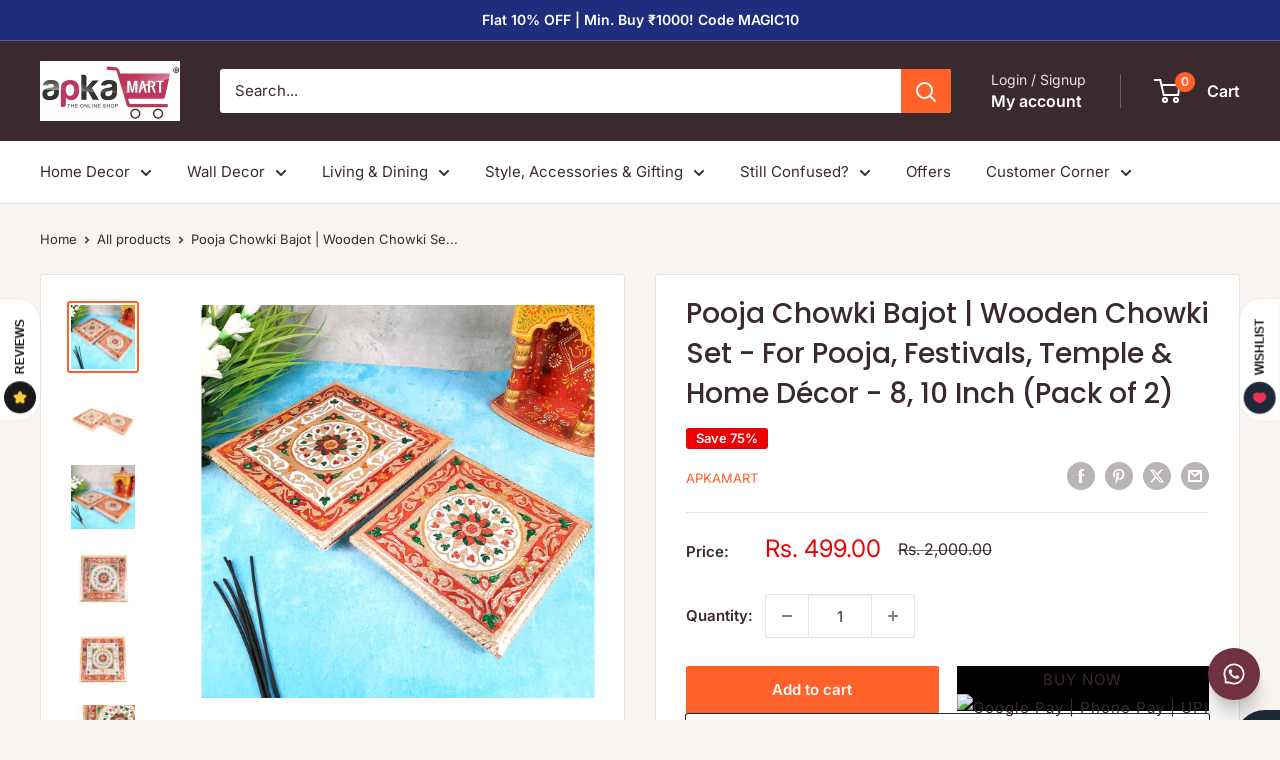

--- FILE ---
content_type: text/html; charset=utf-8
request_url: https://apkamart.com/en-us/products/puja-chwoki-a27-7
body_size: 53133
content:
<!doctype html>

<html class="no-js" lang="en">
  <head>
  


<script type="text/javascript">
var a = window.performance && window.performance.mark;
if (a) {
  window.performance.mark("shopsheriff.amp-snippet.start");
}
var doc = document;
var redirect = "/cart" === window.location.pathname
&& (doc.referrer.includes("ampproject.org") || doc.referrer.includes("/a/s/") )
&& !doc.location.search.includes("utm");

if(redirect) {
  var f = doc.location.search ? "&" : "?";
  window.location =
    window.location.origin
  + window.location.pathname
  + f
  + "utm_source=shopsheriff&utm_medium=amp&utm_campaign=shopsheriff&utm_content=add-to-cart";
}
if (a) {
  window.performance.mark("shopsheriff.amp-snippet.end");
}
      </script>


   <link rel="amphtml" href="https://apkamart.com/a/s/products/puja-chwoki-a27-7">



    <meta charset="utf-8">
    <meta name="viewport" content="width=device-width, initial-scale=1.0, height=device-height, minimum-scale=1.0, maximum-scale=1.0">
    <meta name="theme-color" content="#ff6128">

    <title>Buy Minakari Pooja Chowki Set - 8 &amp; 10 Inch Online| Best Prices</title><meta name="description" content="Beautifully Crafted Minakari Pooja Chowki - 8 &amp; 10 Inch, Set of 2 to add to your decor. Handpicked, a great gift for your loved ones. Free Shipping. COD available. Made with pride in India."><link rel="canonical" href="https://apkamart.com/en-us/products/puja-chwoki-a27-7">
<script type="application/javascript">
checkoutBuyer = "https://fastrr-boost-ui.pickrr.com/";
</script>
<input type="hidden" value="apkamart.com" id="sellerDomain"/>
<link rel="stylesheet" href="https://fastrr-boost-ui.pickrr.com/assets/styles/shopify.css">
<script src="https://fastrr-boost-ui.pickrr.com/assets/js/channels/shopify.js" defer></script>
<script src="https://fastrr-boost-ui.pickrr.com/assets/js/channels/shiprocketMarketing.js"></script>
<input type="hidden" value="rz" id="template"/>
<!-- <input type="hidden" value="percent" id="discountType"/>
<input type="hidden" value="5" id="discValue"/>
<input type="hidden" id="template" value="custom-text" />
<input type="hidden" id="customText" value="Buy Now - COD Available"/> -->
<style>	
  .sr-headless-checkout {
    font-family: inherit;
    font-size: 15px;
    font-weight: 400;
    border-radius: 0px;
    height: 45px;
    letter-spacing: 1px;
    background-color:rgb(0,0,0) ;
     }
  .shiprocket-headless[data-type="product"] .sr-headless-checkout{
background-color:rgb(0,0,0) ;
    border-radius: 0px;
    margin-top:0px!important;
    margin-bottom:0px!important;
    }

  .shiprocket-headless[data-type="mini-cart"] .sr-headless-checkout{
 height: 55px!important;
    margin-top: 0px;
    margin-bottom: 0px !important;
    font-size:12px!important;
    font-weight: 700;
}
@media only screen and (max-width:767px){
   .shiprocket-headless[data-type="product"] .sr-headless-checkout{
   margin-top:5px!important;
   }}

/* .sr-discount-label{
  font-size:0px !important;
}
 .sr-discount-label:before{
    content:"EXTRA 5% OFF on PERFUMES";
    font-size: 9px;
    color: #000;
    text-transform: none;
    top: -8px;
    left: 6px;
    background-color: #53FF73;
    border-radius: 3px;
    padding: 0 10px;
} */
</style>


<link rel="shortcut icon" href="//apkamart.com/cdn/shop/files/ApkaMart_Logo_Favicon_-_a_small_representation_of_ApkaMart_logo_96x96.jpg?v=1641889205" type="image/png"><link rel="preload" as="style" href="//apkamart.com/cdn/shop/t/91/assets/theme.css?v=114081563123193615381735037307">
    <link rel="preload" as="script" href="//apkamart.com/cdn/shop/t/91/assets/theme.js?v=1815320689903517791735037307">
    <link rel="preconnect" href="https://cdn.shopify.com">
    <link rel="preconnect" href="https://fonts.shopifycdn.com">
    <link rel="dns-prefetch" href="https://productreviews.shopifycdn.com">
    <link rel="dns-prefetch" href="https://ajax.googleapis.com">
    <link rel="dns-prefetch" href="https://maps.googleapis.com">
    <link rel="dns-prefetch" href="https://maps.gstatic.com">

    <meta property="og:type" content="product">
  <meta property="og:title" content="Pooja Chowki Bajot | Wooden Chowki Set - For Pooja, Festivals, Temple &amp; Home Décor - 8, 10 Inch (Pack of 2)"><meta property="og:image" content="http://apkamart.com/cdn/shop/products/20230317_173739.jpg?v=1679567514">
    <meta property="og:image:secure_url" content="https://apkamart.com/cdn/shop/products/20230317_173739.jpg?v=1679567514">
    <meta property="og:image:width" content="1100">
    <meta property="og:image:height" content="1100">
    <meta property="product:availability" content="in stock"><meta property="product:price:amount" content="499.00">
  <meta property="product:price:currency" content="INR"><meta property="og:description" content="Beautifully Crafted Minakari Pooja Chowki - 8 &amp; 10 Inch, Set of 2 to add to your decor. Handpicked, a great gift for your loved ones. Free Shipping. COD available. Made with pride in India."><meta property="og:url" content="https://apkamart.com/en-us/products/puja-chwoki-a27-7">
<meta property="og:site_name" content="ApkaMart"><meta name="twitter:card" content="summary"><meta name="twitter:title" content="Pooja Chowki Bajot | Wooden Chowki Set - For Pooja, Festivals, Temple &amp; Home Décor - 8, 10 Inch (Pack of 2)">
  <meta name="twitter:description" content="  Product Dimensions:   Length (Left to Right) Width (Front to Back) Height (Top to Bottom) Weight Size In Cm In Cm In Cm Gms Chowki 8 Inch 8 19 8 19 1 3 550 Chowki 10 Inch 10 24 10 24 1 3 650 Material :- Wood Weight :- 600 gm (2 Chowki) Suitable For : Religious Purpose Ideal For : Pooja, festivals &amp;amp; Home Decor  Product Code :- AM03635131A27-7-2-8CICMBO Inclusive of: Pooja Chowki Pack of 2  Care Instructions : Use clean dry cloth for cleaning purpose Description : The Pooja Chowki Bajot, a graceful embodiment of traditional craftsmanship and spiritual aesthetics, is a set of two exquisite wooden chowkis that effortlessly blend elegance with functionality. These beautifully designed chowkis, available in 8 and 10-inch sizes, serve as perfect platforms for performing pujas, adding a touch of divine charm">
  <meta name="twitter:image" content="https://apkamart.com/cdn/shop/products/20230317_173739_600x600_crop_center.jpg?v=1679567514">
    <link rel="preload" href="//apkamart.com/cdn/fonts/poppins/poppins_n5.ad5b4b72b59a00358afc706450c864c3c8323842.woff2" as="font" type="font/woff2" crossorigin><link rel="preload" href="//apkamart.com/cdn/fonts/inter/inter_n4.b2a3f24c19b4de56e8871f609e73ca7f6d2e2bb9.woff2" as="font" type="font/woff2" crossorigin><style>
  @font-face {
  font-family: Poppins;
  font-weight: 500;
  font-style: normal;
  font-display: swap;
  src: url("//apkamart.com/cdn/fonts/poppins/poppins_n5.ad5b4b72b59a00358afc706450c864c3c8323842.woff2") format("woff2"),
       url("//apkamart.com/cdn/fonts/poppins/poppins_n5.33757fdf985af2d24b32fcd84c9a09224d4b2c39.woff") format("woff");
}

  @font-face {
  font-family: Inter;
  font-weight: 400;
  font-style: normal;
  font-display: swap;
  src: url("//apkamart.com/cdn/fonts/inter/inter_n4.b2a3f24c19b4de56e8871f609e73ca7f6d2e2bb9.woff2") format("woff2"),
       url("//apkamart.com/cdn/fonts/inter/inter_n4.af8052d517e0c9ffac7b814872cecc27ae1fa132.woff") format("woff");
}

@font-face {
  font-family: Inter;
  font-weight: 600;
  font-style: normal;
  font-display: swap;
  src: url("//apkamart.com/cdn/fonts/inter/inter_n6.771af0474a71b3797eb38f3487d6fb79d43b6877.woff2") format("woff2"),
       url("//apkamart.com/cdn/fonts/inter/inter_n6.88c903d8f9e157d48b73b7777d0642925bcecde7.woff") format("woff");
}

@font-face {
  font-family: Poppins;
  font-weight: 500;
  font-style: italic;
  font-display: swap;
  src: url("//apkamart.com/cdn/fonts/poppins/poppins_i5.6acfce842c096080e34792078ef3cb7c3aad24d4.woff2") format("woff2"),
       url("//apkamart.com/cdn/fonts/poppins/poppins_i5.a49113e4fe0ad7fd7716bd237f1602cbec299b3c.woff") format("woff");
}


  @font-face {
  font-family: Inter;
  font-weight: 700;
  font-style: normal;
  font-display: swap;
  src: url("//apkamart.com/cdn/fonts/inter/inter_n7.02711e6b374660cfc7915d1afc1c204e633421e4.woff2") format("woff2"),
       url("//apkamart.com/cdn/fonts/inter/inter_n7.6dab87426f6b8813070abd79972ceaf2f8d3b012.woff") format("woff");
}

  @font-face {
  font-family: Inter;
  font-weight: 400;
  font-style: italic;
  font-display: swap;
  src: url("//apkamart.com/cdn/fonts/inter/inter_i4.feae1981dda792ab80d117249d9c7e0f1017e5b3.woff2") format("woff2"),
       url("//apkamart.com/cdn/fonts/inter/inter_i4.62773b7113d5e5f02c71486623cf828884c85c6e.woff") format("woff");
}

  @font-face {
  font-family: Inter;
  font-weight: 700;
  font-style: italic;
  font-display: swap;
  src: url("//apkamart.com/cdn/fonts/inter/inter_i7.b377bcd4cc0f160622a22d638ae7e2cd9b86ea4c.woff2") format("woff2"),
       url("//apkamart.com/cdn/fonts/inter/inter_i7.7c69a6a34e3bb44fcf6f975857e13b9a9b25beb4.woff") format("woff");
}


  :root {
    --default-text-font-size : 15px;
    --base-text-font-size    : 15px;
    --heading-font-family    : Poppins, sans-serif;
    --heading-font-weight    : 500;
    --heading-font-style     : normal;
    --text-font-family       : Inter, sans-serif;
    --text-font-weight       : 400;
    --text-font-style        : normal;
    --text-font-bolder-weight: 600;
    --text-link-decoration   : underline;

    --text-color               : #3a2a2f;
    --text-color-rgb           : 58, 42, 47;
    --heading-color            : #3a2a2f;
    --border-color             : #e7e2de;
    --border-color-rgb         : 231, 226, 222;
    --form-border-color        : #dcd5cf;
    --accent-color             : #ff6128;
    --accent-color-rgb         : 255, 97, 40;
    --link-color               : #ff6128;
    --link-color-hover         : #da3a00;
    --background               : #f7f4f2;
    --secondary-background     : #ffffff;
    --secondary-background-rgb : 255, 255, 255;
    --accent-background        : rgba(255, 97, 40, 0.08);

    --input-background: #ffffff;

    --error-color       : #f71b1b;
    --error-background  : rgba(247, 27, 27, 0.07);
    --success-color     : #48b448;
    --success-background: rgba(72, 180, 72, 0.11);

    --primary-button-background      : #ff6128;
    --primary-button-background-rgb  : 255, 97, 40;
    --primary-button-text-color      : #ffffff;
    --secondary-button-background    : #3a2a2f;
    --secondary-button-background-rgb: 58, 42, 47;
    --secondary-button-text-color    : #ffffff;

    --header-background      : #3a2a2f;
    --header-text-color      : #ffffff;
    --header-light-text-color: #e9e2dd;
    --header-border-color    : rgba(233, 226, 221, 0.3);
    --header-accent-color    : #ff6128;

    --footer-background-color:    #f7f4f2;
    --footer-heading-text-color:  #3a2a2f;
    --footer-body-text-color:     #3a2a2f;
    --footer-body-text-color-rgb: 58, 42, 47;
    --footer-accent-color:        #ff6128;
    --footer-accent-color-rgb:    255, 97, 40;
    --footer-border:              1px solid var(--border-color);
    
    --flickity-arrow-color: #bcaea3;--product-on-sale-accent           : #ee0000;
    --product-on-sale-accent-rgb       : 238, 0, 0;
    --product-on-sale-color            : #ffffff;
    --product-in-stock-color           : #008a00;
    --product-low-stock-color          : #ee0000;
    --product-sold-out-color           : #d1d1d4;
    --product-custom-label-1-background: #ff6128;
    --product-custom-label-1-color     : #ffffff;
    --product-custom-label-2-background: #a95ebe;
    --product-custom-label-2-color     : #ffffff;
    --product-review-star-color        : #ffb647;

    --mobile-container-gutter : 20px;
    --desktop-container-gutter: 40px;

    /* Shopify related variables */
    --payment-terms-background-color: #f7f4f2;
  }
</style>

<script>
  // IE11 does not have support for CSS variables, so we have to polyfill them
  if (!(((window || {}).CSS || {}).supports && window.CSS.supports('(--a: 0)'))) {
    const script = document.createElement('script');
    script.type = 'text/javascript';
    script.src = 'https://cdn.jsdelivr.net/npm/css-vars-ponyfill@2';
    script.onload = function() {
      cssVars({});
    };

    document.getElementsByTagName('head')[0].appendChild(script);
  }
</script>


    <script>window.performance && window.performance.mark && window.performance.mark('shopify.content_for_header.start');</script><meta name="google-site-verification" content="kUneHg7zOlb8yQMb9sTdq25WMC128KrEU4hHdyc2Ds8">
<meta name="facebook-domain-verification" content="upfbhoc5v0cykgqn9gw9uff59pww25">
<meta id="shopify-digital-wallet" name="shopify-digital-wallet" content="/23312177/digital_wallets/dialog">
<link rel="alternate" hreflang="x-default" href="https://apkamart.com/products/puja-chwoki-a27-7">
<link rel="alternate" hreflang="en" href="https://apkamart.com/products/puja-chwoki-a27-7">
<link rel="alternate" hreflang="en-US" href="https://apkamart.com/en-us/products/puja-chwoki-a27-7">
<link rel="alternate" type="application/json+oembed" href="https://apkamart.com/en-us/products/puja-chwoki-a27-7.oembed">
<script async="async" src="/checkouts/internal/preloads.js?locale=en-US"></script>
<script id="shopify-features" type="application/json">{"accessToken":"c00be175ef9f62605addb6101e61ee38","betas":["rich-media-storefront-analytics"],"domain":"apkamart.com","predictiveSearch":true,"shopId":23312177,"locale":"en"}</script>
<script>var Shopify = Shopify || {};
Shopify.shop = "apkamart.myshopify.com";
Shopify.locale = "en";
Shopify.currency = {"active":"INR","rate":"1.0"};
Shopify.country = "US";
Shopify.theme = {"name":"Warehouse - 20.12.24 - With fastrr \u0026 Growave","id":147596083446,"schema_name":"Warehouse","schema_version":"6.3.0","theme_store_id":871,"role":"main"};
Shopify.theme.handle = "null";
Shopify.theme.style = {"id":null,"handle":null};
Shopify.cdnHost = "apkamart.com/cdn";
Shopify.routes = Shopify.routes || {};
Shopify.routes.root = "/en-us/";</script>
<script type="module">!function(o){(o.Shopify=o.Shopify||{}).modules=!0}(window);</script>
<script>!function(o){function n(){var o=[];function n(){o.push(Array.prototype.slice.apply(arguments))}return n.q=o,n}var t=o.Shopify=o.Shopify||{};t.loadFeatures=n(),t.autoloadFeatures=n()}(window);</script>
<script id="shop-js-analytics" type="application/json">{"pageType":"product"}</script>
<script defer="defer" async type="module" src="//apkamart.com/cdn/shopifycloud/shop-js/modules/v2/client.init-shop-cart-sync_WVOgQShq.en.esm.js"></script>
<script defer="defer" async type="module" src="//apkamart.com/cdn/shopifycloud/shop-js/modules/v2/chunk.common_C_13GLB1.esm.js"></script>
<script defer="defer" async type="module" src="//apkamart.com/cdn/shopifycloud/shop-js/modules/v2/chunk.modal_CLfMGd0m.esm.js"></script>
<script type="module">
  await import("//apkamart.com/cdn/shopifycloud/shop-js/modules/v2/client.init-shop-cart-sync_WVOgQShq.en.esm.js");
await import("//apkamart.com/cdn/shopifycloud/shop-js/modules/v2/chunk.common_C_13GLB1.esm.js");
await import("//apkamart.com/cdn/shopifycloud/shop-js/modules/v2/chunk.modal_CLfMGd0m.esm.js");

  window.Shopify.SignInWithShop?.initShopCartSync?.({"fedCMEnabled":true,"windoidEnabled":true});

</script>
<script>(function() {
  var isLoaded = false;
  function asyncLoad() {
    if (isLoaded) return;
    isLoaded = true;
    var urls = ["\/\/code.tidio.co\/s1ok8onilayj3umfmljnpaawch2t80su.js?shop=apkamart.myshopify.com","https:\/\/cdn.recovermycart.com\/scripts\/keepcart\/CartJS.min.js?shop=apkamart.myshopify.com\u0026shop=apkamart.myshopify.com","https:\/\/d68ueg57a8p5r.cloudfront.net\/index.js?shop=apkamart.myshopify.com"];
    for (var i = 0; i < urls.length; i++) {
      var s = document.createElement('script');
      s.type = 'text/javascript';
      s.async = true;
      s.src = urls[i];
      var x = document.getElementsByTagName('script')[0];
      x.parentNode.insertBefore(s, x);
    }
  };
  if(window.attachEvent) {
    window.attachEvent('onload', asyncLoad);
  } else {
    window.addEventListener('load', asyncLoad, false);
  }
})();</script>
<script id="__st">var __st={"a":23312177,"offset":-18000,"reqid":"d0a25920-deb2-4b47-9f12-27093e315f72-1769628878","pageurl":"apkamart.com\/en-us\/products\/puja-chwoki-a27-7","u":"8e3dc8a6d5e2","p":"product","rtyp":"product","rid":7989751349494};</script>
<script>window.ShopifyPaypalV4VisibilityTracking = true;</script>
<script id="captcha-bootstrap">!function(){'use strict';const t='contact',e='account',n='new_comment',o=[[t,t],['blogs',n],['comments',n],[t,'customer']],c=[[e,'customer_login'],[e,'guest_login'],[e,'recover_customer_password'],[e,'create_customer']],r=t=>t.map((([t,e])=>`form[action*='/${t}']:not([data-nocaptcha='true']) input[name='form_type'][value='${e}']`)).join(','),a=t=>()=>t?[...document.querySelectorAll(t)].map((t=>t.form)):[];function s(){const t=[...o],e=r(t);return a(e)}const i='password',u='form_key',d=['recaptcha-v3-token','g-recaptcha-response','h-captcha-response',i],f=()=>{try{return window.sessionStorage}catch{return}},m='__shopify_v',_=t=>t.elements[u];function p(t,e,n=!1){try{const o=window.sessionStorage,c=JSON.parse(o.getItem(e)),{data:r}=function(t){const{data:e,action:n}=t;return t[m]||n?{data:e,action:n}:{data:t,action:n}}(c);for(const[e,n]of Object.entries(r))t.elements[e]&&(t.elements[e].value=n);n&&o.removeItem(e)}catch(o){console.error('form repopulation failed',{error:o})}}const l='form_type',E='cptcha';function T(t){t.dataset[E]=!0}const w=window,h=w.document,L='Shopify',v='ce_forms',y='captcha';let A=!1;((t,e)=>{const n=(g='f06e6c50-85a8-45c8-87d0-21a2b65856fe',I='https://cdn.shopify.com/shopifycloud/storefront-forms-hcaptcha/ce_storefront_forms_captcha_hcaptcha.v1.5.2.iife.js',D={infoText:'Protected by hCaptcha',privacyText:'Privacy',termsText:'Terms'},(t,e,n)=>{const o=w[L][v],c=o.bindForm;if(c)return c(t,g,e,D).then(n);var r;o.q.push([[t,g,e,D],n]),r=I,A||(h.body.append(Object.assign(h.createElement('script'),{id:'captcha-provider',async:!0,src:r})),A=!0)});var g,I,D;w[L]=w[L]||{},w[L][v]=w[L][v]||{},w[L][v].q=[],w[L][y]=w[L][y]||{},w[L][y].protect=function(t,e){n(t,void 0,e),T(t)},Object.freeze(w[L][y]),function(t,e,n,w,h,L){const[v,y,A,g]=function(t,e,n){const i=e?o:[],u=t?c:[],d=[...i,...u],f=r(d),m=r(i),_=r(d.filter((([t,e])=>n.includes(e))));return[a(f),a(m),a(_),s()]}(w,h,L),I=t=>{const e=t.target;return e instanceof HTMLFormElement?e:e&&e.form},D=t=>v().includes(t);t.addEventListener('submit',(t=>{const e=I(t);if(!e)return;const n=D(e)&&!e.dataset.hcaptchaBound&&!e.dataset.recaptchaBound,o=_(e),c=g().includes(e)&&(!o||!o.value);(n||c)&&t.preventDefault(),c&&!n&&(function(t){try{if(!f())return;!function(t){const e=f();if(!e)return;const n=_(t);if(!n)return;const o=n.value;o&&e.removeItem(o)}(t);const e=Array.from(Array(32),(()=>Math.random().toString(36)[2])).join('');!function(t,e){_(t)||t.append(Object.assign(document.createElement('input'),{type:'hidden',name:u})),t.elements[u].value=e}(t,e),function(t,e){const n=f();if(!n)return;const o=[...t.querySelectorAll(`input[type='${i}']`)].map((({name:t})=>t)),c=[...d,...o],r={};for(const[a,s]of new FormData(t).entries())c.includes(a)||(r[a]=s);n.setItem(e,JSON.stringify({[m]:1,action:t.action,data:r}))}(t,e)}catch(e){console.error('failed to persist form',e)}}(e),e.submit())}));const S=(t,e)=>{t&&!t.dataset[E]&&(n(t,e.some((e=>e===t))),T(t))};for(const o of['focusin','change'])t.addEventListener(o,(t=>{const e=I(t);D(e)&&S(e,y())}));const B=e.get('form_key'),M=e.get(l),P=B&&M;t.addEventListener('DOMContentLoaded',(()=>{const t=y();if(P)for(const e of t)e.elements[l].value===M&&p(e,B);[...new Set([...A(),...v().filter((t=>'true'===t.dataset.shopifyCaptcha))])].forEach((e=>S(e,t)))}))}(h,new URLSearchParams(w.location.search),n,t,e,['guest_login'])})(!0,!0)}();</script>
<script integrity="sha256-4kQ18oKyAcykRKYeNunJcIwy7WH5gtpwJnB7kiuLZ1E=" data-source-attribution="shopify.loadfeatures" defer="defer" src="//apkamart.com/cdn/shopifycloud/storefront/assets/storefront/load_feature-a0a9edcb.js" crossorigin="anonymous"></script>
<script data-source-attribution="shopify.dynamic_checkout.dynamic.init">var Shopify=Shopify||{};Shopify.PaymentButton=Shopify.PaymentButton||{isStorefrontPortableWallets:!0,init:function(){window.Shopify.PaymentButton.init=function(){};var t=document.createElement("script");t.src="https://apkamart.com/cdn/shopifycloud/portable-wallets/latest/portable-wallets.en.js",t.type="module",document.head.appendChild(t)}};
</script>
<script data-source-attribution="shopify.dynamic_checkout.buyer_consent">
  function portableWalletsHideBuyerConsent(e){var t=document.getElementById("shopify-buyer-consent"),n=document.getElementById("shopify-subscription-policy-button");t&&n&&(t.classList.add("hidden"),t.setAttribute("aria-hidden","true"),n.removeEventListener("click",e))}function portableWalletsShowBuyerConsent(e){var t=document.getElementById("shopify-buyer-consent"),n=document.getElementById("shopify-subscription-policy-button");t&&n&&(t.classList.remove("hidden"),t.removeAttribute("aria-hidden"),n.addEventListener("click",e))}window.Shopify?.PaymentButton&&(window.Shopify.PaymentButton.hideBuyerConsent=portableWalletsHideBuyerConsent,window.Shopify.PaymentButton.showBuyerConsent=portableWalletsShowBuyerConsent);
</script>
<script>
  function portableWalletsCleanup(e){e&&e.src&&console.error("Failed to load portable wallets script "+e.src);var t=document.querySelectorAll("shopify-accelerated-checkout .shopify-payment-button__skeleton, shopify-accelerated-checkout-cart .wallet-cart-button__skeleton"),e=document.getElementById("shopify-buyer-consent");for(let e=0;e<t.length;e++)t[e].remove();e&&e.remove()}function portableWalletsNotLoadedAsModule(e){e instanceof ErrorEvent&&"string"==typeof e.message&&e.message.includes("import.meta")&&"string"==typeof e.filename&&e.filename.includes("portable-wallets")&&(window.removeEventListener("error",portableWalletsNotLoadedAsModule),window.Shopify.PaymentButton.failedToLoad=e,"loading"===document.readyState?document.addEventListener("DOMContentLoaded",window.Shopify.PaymentButton.init):window.Shopify.PaymentButton.init())}window.addEventListener("error",portableWalletsNotLoadedAsModule);
</script>

<script type="module" src="https://apkamart.com/cdn/shopifycloud/portable-wallets/latest/portable-wallets.en.js" onError="portableWalletsCleanup(this)" crossorigin="anonymous"></script>
<script nomodule>
  document.addEventListener("DOMContentLoaded", portableWalletsCleanup);
</script>

<link id="shopify-accelerated-checkout-styles" rel="stylesheet" media="screen" href="https://apkamart.com/cdn/shopifycloud/portable-wallets/latest/accelerated-checkout-backwards-compat.css" crossorigin="anonymous">
<style id="shopify-accelerated-checkout-cart">
        #shopify-buyer-consent {
  margin-top: 1em;
  display: inline-block;
  width: 100%;
}

#shopify-buyer-consent.hidden {
  display: none;
}

#shopify-subscription-policy-button {
  background: none;
  border: none;
  padding: 0;
  text-decoration: underline;
  font-size: inherit;
  cursor: pointer;
}

#shopify-subscription-policy-button::before {
  box-shadow: none;
}

      </style>

<script>window.performance && window.performance.mark && window.performance.mark('shopify.content_for_header.end');</script>

    <link rel="stylesheet" href="//apkamart.com/cdn/shop/t/91/assets/theme.css?v=114081563123193615381735037307">

    <script type="application/ld+json">{"@context":"http:\/\/schema.org\/","@id":"\/en-us\/products\/puja-chwoki-a27-7#product","@type":"Product","brand":{"@type":"Brand","name":"APKAMART"},"category":"Religious Items","description":" \nProduct Dimensions: \n\n\n\n \n\nLength\n(Left to Right)\n\n\nWidth\n(Front to Back)\n\n\nHeight\n(Top to Bottom)\n\nWeight\n\n\nSize\nIn\nCm\nIn\nCm\nIn\nCm\nGms\n\n\nChowki 8 Inch\n8\n19\n8\n19\n1\n3\n550\n\n\nChowki 10 Inch\n10\n24\n10\n24\n1\n3\n650\n\n\n\nMaterial :- Wood\nWeight :- 600 gm (2 Chowki)\nSuitable For : Religious Purpose\n Ideal For : Pooja, festivals \u0026amp; Home Decor \nProduct Code :- AM03635131A27-7-2-8CICMBO\nInclusive of: Pooja Chowki Pack of 2 \nCare Instructions : Use clean dry cloth for cleaning purpose\nDescription :\nThe Pooja Chowki Bajot, a graceful embodiment of traditional craftsmanship and spiritual aesthetics, is a set of two exquisite wooden chowkis that effortlessly blend elegance with functionality. These beautifully designed chowkis, available in 8 and 10-inch sizes, serve as perfect platforms for performing pujas, adding a touch of divine charm to your sacred rituals and festive celebrations.\nCrafted with precision and adorned with intricate Meenakari (MINAKARI) work, these wooden chowkis are a testimony to the rich heritage of Indian artistry. The elaborate Meenakari patterns, in vibrant hues, are reminiscent of the traditional art form's opulence, creating a visual masterpiece that captures the essence of auspicious occasions.\nVersatile in their use, the chowkis are an ideal addition to your puja room, enhancing its spiritual ambience. The compact size chowki can be discreetly placed, serving as an elegant focal point for your daily prayers, while the bigger size chowki offers a grander setting for more elaborate ceremonies like grah pravesh, wedding ceremonies, and ganesh chaturthi. Beyond the realm of sacred rituals, these chowkis transcend into the realm of home decor, lending a touch of ethnic charm to your living space. Whether placed in the puja room or the living room, they effortlessly elevate the aesthetic appeal of your interiors. Their elaborate designs and intricate craftsmanship make them an eye-catching decorative piece, adding an aura of timeless beauty to any corner they grace.\nAs Diwali approaches, these chowkis present a thoughtful gifting option, embodying the spirit of the festival of lights. Their allure extends to being an impeccable present for housewarmings, symbolizing blessings and prosperity for the new beginnings of a home. With their impeccable design and artistic finesse, they stand as a testament to the art of gifting.\nIncorporating traditional elegance with modern sensibilities, the Pooja Chowki Bajot Wooden Chowki Set unites art and spirituality, serving as a conduit for devotion, an embodiment of cultural heritage, and a striking piece of home decor. It encapsulates the essence of festivals, ceremonies, and daily rituals while providing a tangible link to our roots through its intricate craftsmanship and timeless appeal.\n ","image":"https:\/\/apkamart.com\/cdn\/shop\/products\/20230317_173739.jpg?v=1679567514\u0026width=1920","name":"Pooja Chowki Bajot | Wooden Chowki Set - For Pooja, Festivals, Temple \u0026 Home Décor - 8, 10 Inch (Pack of 2)","offers":{"@id":"\/en-us\/products\/puja-chwoki-a27-7?variant=44984171987190#offer","@type":"Offer","availability":"http:\/\/schema.org\/InStock","price":"499.00","priceCurrency":"INR","url":"https:\/\/apkamart.com\/en-us\/products\/puja-chwoki-a27-7?variant=44984171987190"},"sku":"AM03635131A27-7-2-8CICMBO","url":"https:\/\/apkamart.com\/en-us\/products\/puja-chwoki-a27-7"}</script><script type="application/ld+json">
  {
    "@context": "https://schema.org",
    "@type": "BreadcrumbList",
    "itemListElement": [{
        "@type": "ListItem",
        "position": 1,
        "name": "Home",
        "item": "https://apkamart.com"
      },{
            "@type": "ListItem",
            "position": 2,
            "name": "Pooja Chowki Bajot | Wooden Chowki Set - For Pooja, Festivals, Temple \u0026 Home Décor - 8, 10 Inch (Pack of 2)",
            "item": "https://apkamart.com/en-us/products/puja-chwoki-a27-7"
          }]
  }
</script>

    <script>
      // This allows to expose several variables to the global scope, to be used in scripts
      window.theme = {
        pageType: "product",
        cartCount: 0,
        moneyFormat: "Rs. {{amount}}",
        moneyWithCurrencyFormat: "Rs. {{amount}}",
        currencyCodeEnabled: false,
        showDiscount: true,
        discountMode: "percentage",
        cartType: "drawer"
      };

      window.routes = {
        rootUrl: "\/en-us",
        rootUrlWithoutSlash: "\/en-us",
        cartUrl: "\/en-us\/cart",
        cartAddUrl: "\/en-us\/cart\/add",
        cartChangeUrl: "\/en-us\/cart\/change",
        searchUrl: "\/en-us\/search",
        productRecommendationsUrl: "\/en-us\/recommendations\/products"
      };

      window.languages = {
        productRegularPrice: "Regular price",
        productSalePrice: "Sale price",
        collectionOnSaleLabel: "Save {{savings}}",
        productFormUnavailable: "Unavailable",
        productFormAddToCart: "Add to cart",
        productFormPreOrder: "Pre-order",
        productFormSoldOut: "Sold out",
        productAdded: "Product has been added to your cart",
        productAddedShort: "Added!",
        shippingEstimatorNoResults: "No shipping could be found for your address.",
        shippingEstimatorOneResult: "There is one shipping rate for your address:",
        shippingEstimatorMultipleResults: "There are {{count}} shipping rates for your address:",
        shippingEstimatorErrors: "There are some errors:"
      };

      document.documentElement.className = document.documentElement.className.replace('no-js', 'js');
    </script><script src="//apkamart.com/cdn/shop/t/91/assets/theme.js?v=1815320689903517791735037307" defer></script>
    <script src="//apkamart.com/cdn/shop/t/91/assets/custom.js?v=102476495355921946141735037307" defer></script><script>
        (function () {
          window.onpageshow = function() {
            // We force re-freshing the cart content onpageshow, as most browsers will serve a cache copy when hitting the
            // back button, which cause staled data
            document.documentElement.dispatchEvent(new CustomEvent('cart:refresh', {
              bubbles: true,
              detail: {scrollToTop: false}
            }));
          };
        })();
      </script><link href="https://monorail-edge.shopifysvc.com" rel="dns-prefetch">
<script>(function(){if ("sendBeacon" in navigator && "performance" in window) {try {var session_token_from_headers = performance.getEntriesByType('navigation')[0].serverTiming.find(x => x.name == '_s').description;} catch {var session_token_from_headers = undefined;}var session_cookie_matches = document.cookie.match(/_shopify_s=([^;]*)/);var session_token_from_cookie = session_cookie_matches && session_cookie_matches.length === 2 ? session_cookie_matches[1] : "";var session_token = session_token_from_headers || session_token_from_cookie || "";function handle_abandonment_event(e) {var entries = performance.getEntries().filter(function(entry) {return /monorail-edge.shopifysvc.com/.test(entry.name);});if (!window.abandonment_tracked && entries.length === 0) {window.abandonment_tracked = true;var currentMs = Date.now();var navigation_start = performance.timing.navigationStart;var payload = {shop_id: 23312177,url: window.location.href,navigation_start,duration: currentMs - navigation_start,session_token,page_type: "product"};window.navigator.sendBeacon("https://monorail-edge.shopifysvc.com/v1/produce", JSON.stringify({schema_id: "online_store_buyer_site_abandonment/1.1",payload: payload,metadata: {event_created_at_ms: currentMs,event_sent_at_ms: currentMs}}));}}window.addEventListener('pagehide', handle_abandonment_event);}}());</script>
<script id="web-pixels-manager-setup">(function e(e,d,r,n,o){if(void 0===o&&(o={}),!Boolean(null===(a=null===(i=window.Shopify)||void 0===i?void 0:i.analytics)||void 0===a?void 0:a.replayQueue)){var i,a;window.Shopify=window.Shopify||{};var t=window.Shopify;t.analytics=t.analytics||{};var s=t.analytics;s.replayQueue=[],s.publish=function(e,d,r){return s.replayQueue.push([e,d,r]),!0};try{self.performance.mark("wpm:start")}catch(e){}var l=function(){var e={modern:/Edge?\/(1{2}[4-9]|1[2-9]\d|[2-9]\d{2}|\d{4,})\.\d+(\.\d+|)|Firefox\/(1{2}[4-9]|1[2-9]\d|[2-9]\d{2}|\d{4,})\.\d+(\.\d+|)|Chrom(ium|e)\/(9{2}|\d{3,})\.\d+(\.\d+|)|(Maci|X1{2}).+ Version\/(15\.\d+|(1[6-9]|[2-9]\d|\d{3,})\.\d+)([,.]\d+|)( \(\w+\)|)( Mobile\/\w+|) Safari\/|Chrome.+OPR\/(9{2}|\d{3,})\.\d+\.\d+|(CPU[ +]OS|iPhone[ +]OS|CPU[ +]iPhone|CPU IPhone OS|CPU iPad OS)[ +]+(15[._]\d+|(1[6-9]|[2-9]\d|\d{3,})[._]\d+)([._]\d+|)|Android:?[ /-](13[3-9]|1[4-9]\d|[2-9]\d{2}|\d{4,})(\.\d+|)(\.\d+|)|Android.+Firefox\/(13[5-9]|1[4-9]\d|[2-9]\d{2}|\d{4,})\.\d+(\.\d+|)|Android.+Chrom(ium|e)\/(13[3-9]|1[4-9]\d|[2-9]\d{2}|\d{4,})\.\d+(\.\d+|)|SamsungBrowser\/([2-9]\d|\d{3,})\.\d+/,legacy:/Edge?\/(1[6-9]|[2-9]\d|\d{3,})\.\d+(\.\d+|)|Firefox\/(5[4-9]|[6-9]\d|\d{3,})\.\d+(\.\d+|)|Chrom(ium|e)\/(5[1-9]|[6-9]\d|\d{3,})\.\d+(\.\d+|)([\d.]+$|.*Safari\/(?![\d.]+ Edge\/[\d.]+$))|(Maci|X1{2}).+ Version\/(10\.\d+|(1[1-9]|[2-9]\d|\d{3,})\.\d+)([,.]\d+|)( \(\w+\)|)( Mobile\/\w+|) Safari\/|Chrome.+OPR\/(3[89]|[4-9]\d|\d{3,})\.\d+\.\d+|(CPU[ +]OS|iPhone[ +]OS|CPU[ +]iPhone|CPU IPhone OS|CPU iPad OS)[ +]+(10[._]\d+|(1[1-9]|[2-9]\d|\d{3,})[._]\d+)([._]\d+|)|Android:?[ /-](13[3-9]|1[4-9]\d|[2-9]\d{2}|\d{4,})(\.\d+|)(\.\d+|)|Mobile Safari.+OPR\/([89]\d|\d{3,})\.\d+\.\d+|Android.+Firefox\/(13[5-9]|1[4-9]\d|[2-9]\d{2}|\d{4,})\.\d+(\.\d+|)|Android.+Chrom(ium|e)\/(13[3-9]|1[4-9]\d|[2-9]\d{2}|\d{4,})\.\d+(\.\d+|)|Android.+(UC? ?Browser|UCWEB|U3)[ /]?(15\.([5-9]|\d{2,})|(1[6-9]|[2-9]\d|\d{3,})\.\d+)\.\d+|SamsungBrowser\/(5\.\d+|([6-9]|\d{2,})\.\d+)|Android.+MQ{2}Browser\/(14(\.(9|\d{2,})|)|(1[5-9]|[2-9]\d|\d{3,})(\.\d+|))(\.\d+|)|K[Aa][Ii]OS\/(3\.\d+|([4-9]|\d{2,})\.\d+)(\.\d+|)/},d=e.modern,r=e.legacy,n=navigator.userAgent;return n.match(d)?"modern":n.match(r)?"legacy":"unknown"}(),u="modern"===l?"modern":"legacy",c=(null!=n?n:{modern:"",legacy:""})[u],f=function(e){return[e.baseUrl,"/wpm","/b",e.hashVersion,"modern"===e.buildTarget?"m":"l",".js"].join("")}({baseUrl:d,hashVersion:r,buildTarget:u}),m=function(e){var d=e.version,r=e.bundleTarget,n=e.surface,o=e.pageUrl,i=e.monorailEndpoint;return{emit:function(e){var a=e.status,t=e.errorMsg,s=(new Date).getTime(),l=JSON.stringify({metadata:{event_sent_at_ms:s},events:[{schema_id:"web_pixels_manager_load/3.1",payload:{version:d,bundle_target:r,page_url:o,status:a,surface:n,error_msg:t},metadata:{event_created_at_ms:s}}]});if(!i)return console&&console.warn&&console.warn("[Web Pixels Manager] No Monorail endpoint provided, skipping logging."),!1;try{return self.navigator.sendBeacon.bind(self.navigator)(i,l)}catch(e){}var u=new XMLHttpRequest;try{return u.open("POST",i,!0),u.setRequestHeader("Content-Type","text/plain"),u.send(l),!0}catch(e){return console&&console.warn&&console.warn("[Web Pixels Manager] Got an unhandled error while logging to Monorail."),!1}}}}({version:r,bundleTarget:l,surface:e.surface,pageUrl:self.location.href,monorailEndpoint:e.monorailEndpoint});try{o.browserTarget=l,function(e){var d=e.src,r=e.async,n=void 0===r||r,o=e.onload,i=e.onerror,a=e.sri,t=e.scriptDataAttributes,s=void 0===t?{}:t,l=document.createElement("script"),u=document.querySelector("head"),c=document.querySelector("body");if(l.async=n,l.src=d,a&&(l.integrity=a,l.crossOrigin="anonymous"),s)for(var f in s)if(Object.prototype.hasOwnProperty.call(s,f))try{l.dataset[f]=s[f]}catch(e){}if(o&&l.addEventListener("load",o),i&&l.addEventListener("error",i),u)u.appendChild(l);else{if(!c)throw new Error("Did not find a head or body element to append the script");c.appendChild(l)}}({src:f,async:!0,onload:function(){if(!function(){var e,d;return Boolean(null===(d=null===(e=window.Shopify)||void 0===e?void 0:e.analytics)||void 0===d?void 0:d.initialized)}()){var d=window.webPixelsManager.init(e)||void 0;if(d){var r=window.Shopify.analytics;r.replayQueue.forEach((function(e){var r=e[0],n=e[1],o=e[2];d.publishCustomEvent(r,n,o)})),r.replayQueue=[],r.publish=d.publishCustomEvent,r.visitor=d.visitor,r.initialized=!0}}},onerror:function(){return m.emit({status:"failed",errorMsg:"".concat(f," has failed to load")})},sri:function(e){var d=/^sha384-[A-Za-z0-9+/=]+$/;return"string"==typeof e&&d.test(e)}(c)?c:"",scriptDataAttributes:o}),m.emit({status:"loading"})}catch(e){m.emit({status:"failed",errorMsg:(null==e?void 0:e.message)||"Unknown error"})}}})({shopId: 23312177,storefrontBaseUrl: "https://apkamart.com",extensionsBaseUrl: "https://extensions.shopifycdn.com/cdn/shopifycloud/web-pixels-manager",monorailEndpoint: "https://monorail-edge.shopifysvc.com/unstable/produce_batch",surface: "storefront-renderer",enabledBetaFlags: ["2dca8a86"],webPixelsConfigList: [{"id":"1036222710","configuration":"{\"businessID\":\"8fc56a5d-5192-11f0-a515-0a58a9feac02\"}","eventPayloadVersion":"v1","runtimeContext":"STRICT","scriptVersion":"918f9922b843777d2a33873eae87a000","type":"APP","apiClientId":115788808193,"privacyPurposes":["ANALYTICS","MARKETING","SALE_OF_DATA"],"dataSharingAdjustments":{"protectedCustomerApprovalScopes":["read_customer_address","read_customer_email","read_customer_name","read_customer_personal_data","read_customer_phone"]}},{"id":"474611958","configuration":"{\"config\":\"{\\\"pixel_id\\\":\\\"G-DWVXBW9SDK\\\",\\\"target_country\\\":\\\"IN\\\",\\\"gtag_events\\\":[{\\\"type\\\":\\\"begin_checkout\\\",\\\"action_label\\\":[\\\"G-DWVXBW9SDK\\\",\\\"AW-977299302\\\/39QsCIeNx4cBEObOgdID\\\"]},{\\\"type\\\":\\\"search\\\",\\\"action_label\\\":[\\\"G-DWVXBW9SDK\\\",\\\"AW-977299302\\\/s4VjCIqNx4cBEObOgdID\\\"]},{\\\"type\\\":\\\"view_item\\\",\\\"action_label\\\":[\\\"G-DWVXBW9SDK\\\",\\\"AW-977299302\\\/dctECIGNx4cBEObOgdID\\\",\\\"MC-E33FYHFLNC\\\"]},{\\\"type\\\":\\\"purchase\\\",\\\"action_label\\\":[\\\"G-DWVXBW9SDK\\\",\\\"AW-977299302\\\/F2U9CP6Mx4cBEObOgdID\\\",\\\"MC-E33FYHFLNC\\\"]},{\\\"type\\\":\\\"page_view\\\",\\\"action_label\\\":[\\\"G-DWVXBW9SDK\\\",\\\"AW-977299302\\\/MRiaCPuMx4cBEObOgdID\\\",\\\"MC-E33FYHFLNC\\\"]},{\\\"type\\\":\\\"add_payment_info\\\",\\\"action_label\\\":[\\\"G-DWVXBW9SDK\\\",\\\"AW-977299302\\\/fUliCI2Nx4cBEObOgdID\\\"]},{\\\"type\\\":\\\"add_to_cart\\\",\\\"action_label\\\":[\\\"G-DWVXBW9SDK\\\",\\\"AW-977299302\\\/K2BACISNx4cBEObOgdID\\\"]}],\\\"enable_monitoring_mode\\\":false}\"}","eventPayloadVersion":"v1","runtimeContext":"OPEN","scriptVersion":"b2a88bafab3e21179ed38636efcd8a93","type":"APP","apiClientId":1780363,"privacyPurposes":[],"dataSharingAdjustments":{"protectedCustomerApprovalScopes":["read_customer_address","read_customer_email","read_customer_name","read_customer_personal_data","read_customer_phone"]}},{"id":"194150646","configuration":"{\"pixel_id\":\"1771733046444183\",\"pixel_type\":\"facebook_pixel\",\"metaapp_system_user_token\":\"-\"}","eventPayloadVersion":"v1","runtimeContext":"OPEN","scriptVersion":"ca16bc87fe92b6042fbaa3acc2fbdaa6","type":"APP","apiClientId":2329312,"privacyPurposes":["ANALYTICS","MARKETING","SALE_OF_DATA"],"dataSharingAdjustments":{"protectedCustomerApprovalScopes":["read_customer_address","read_customer_email","read_customer_name","read_customer_personal_data","read_customer_phone"]}},{"id":"16384246","configuration":"{\"myshopifyDomain\":\"apkamart.myshopify.com\"}","eventPayloadVersion":"v1","runtimeContext":"STRICT","scriptVersion":"23b97d18e2aa74363140dc29c9284e87","type":"APP","apiClientId":2775569,"privacyPurposes":["ANALYTICS","MARKETING","SALE_OF_DATA"],"dataSharingAdjustments":{"protectedCustomerApprovalScopes":["read_customer_address","read_customer_email","read_customer_name","read_customer_phone","read_customer_personal_data"]}},{"id":"shopify-app-pixel","configuration":"{}","eventPayloadVersion":"v1","runtimeContext":"STRICT","scriptVersion":"0450","apiClientId":"shopify-pixel","type":"APP","privacyPurposes":["ANALYTICS","MARKETING"]},{"id":"shopify-custom-pixel","eventPayloadVersion":"v1","runtimeContext":"LAX","scriptVersion":"0450","apiClientId":"shopify-pixel","type":"CUSTOM","privacyPurposes":["ANALYTICS","MARKETING"]}],isMerchantRequest: false,initData: {"shop":{"name":"ApkaMart","paymentSettings":{"currencyCode":"INR"},"myshopifyDomain":"apkamart.myshopify.com","countryCode":"IN","storefrontUrl":"https:\/\/apkamart.com\/en-us"},"customer":null,"cart":null,"checkout":null,"productVariants":[{"price":{"amount":499.0,"currencyCode":"INR"},"product":{"title":"Pooja Chowki Bajot | Wooden Chowki Set - For Pooja, Festivals, Temple \u0026 Home Décor - 8, 10 Inch (Pack of 2)","vendor":"APKAMART","id":"7989751349494","untranslatedTitle":"Pooja Chowki Bajot | Wooden Chowki Set - For Pooja, Festivals, Temple \u0026 Home Décor - 8, 10 Inch (Pack of 2)","url":"\/en-us\/products\/puja-chwoki-a27-7","type":"635"},"id":"44984171987190","image":{"src":"\/\/apkamart.com\/cdn\/shop\/products\/20230317_173739.jpg?v=1679567514"},"sku":"AM03635131A27-7-2-8CICMBO","title":"Default Title","untranslatedTitle":"Default Title"}],"purchasingCompany":null},},"https://apkamart.com/cdn","fcfee988w5aeb613cpc8e4bc33m6693e112",{"modern":"","legacy":""},{"shopId":"23312177","storefrontBaseUrl":"https:\/\/apkamart.com","extensionBaseUrl":"https:\/\/extensions.shopifycdn.com\/cdn\/shopifycloud\/web-pixels-manager","surface":"storefront-renderer","enabledBetaFlags":"[\"2dca8a86\"]","isMerchantRequest":"false","hashVersion":"fcfee988w5aeb613cpc8e4bc33m6693e112","publish":"custom","events":"[[\"page_viewed\",{}],[\"product_viewed\",{\"productVariant\":{\"price\":{\"amount\":499.0,\"currencyCode\":\"INR\"},\"product\":{\"title\":\"Pooja Chowki Bajot | Wooden Chowki Set - For Pooja, Festivals, Temple \u0026 Home Décor - 8, 10 Inch (Pack of 2)\",\"vendor\":\"APKAMART\",\"id\":\"7989751349494\",\"untranslatedTitle\":\"Pooja Chowki Bajot | Wooden Chowki Set - For Pooja, Festivals, Temple \u0026 Home Décor - 8, 10 Inch (Pack of 2)\",\"url\":\"\/en-us\/products\/puja-chwoki-a27-7\",\"type\":\"635\"},\"id\":\"44984171987190\",\"image\":{\"src\":\"\/\/apkamart.com\/cdn\/shop\/products\/20230317_173739.jpg?v=1679567514\"},\"sku\":\"AM03635131A27-7-2-8CICMBO\",\"title\":\"Default Title\",\"untranslatedTitle\":\"Default Title\"}}]]"});</script><script>
  window.ShopifyAnalytics = window.ShopifyAnalytics || {};
  window.ShopifyAnalytics.meta = window.ShopifyAnalytics.meta || {};
  window.ShopifyAnalytics.meta.currency = 'INR';
  var meta = {"product":{"id":7989751349494,"gid":"gid:\/\/shopify\/Product\/7989751349494","vendor":"APKAMART","type":"635","handle":"puja-chwoki-a27-7","variants":[{"id":44984171987190,"price":49900,"name":"Pooja Chowki Bajot | Wooden Chowki Set - For Pooja, Festivals, Temple \u0026 Home Décor - 8, 10 Inch (Pack of 2)","public_title":null,"sku":"AM03635131A27-7-2-8CICMBO"}],"remote":false},"page":{"pageType":"product","resourceType":"product","resourceId":7989751349494,"requestId":"d0a25920-deb2-4b47-9f12-27093e315f72-1769628878"}};
  for (var attr in meta) {
    window.ShopifyAnalytics.meta[attr] = meta[attr];
  }
</script>
<script class="analytics">
  (function () {
    var customDocumentWrite = function(content) {
      var jquery = null;

      if (window.jQuery) {
        jquery = window.jQuery;
      } else if (window.Checkout && window.Checkout.$) {
        jquery = window.Checkout.$;
      }

      if (jquery) {
        jquery('body').append(content);
      }
    };

    var hasLoggedConversion = function(token) {
      if (token) {
        return document.cookie.indexOf('loggedConversion=' + token) !== -1;
      }
      return false;
    }

    var setCookieIfConversion = function(token) {
      if (token) {
        var twoMonthsFromNow = new Date(Date.now());
        twoMonthsFromNow.setMonth(twoMonthsFromNow.getMonth() + 2);

        document.cookie = 'loggedConversion=' + token + '; expires=' + twoMonthsFromNow;
      }
    }

    var trekkie = window.ShopifyAnalytics.lib = window.trekkie = window.trekkie || [];
    if (trekkie.integrations) {
      return;
    }
    trekkie.methods = [
      'identify',
      'page',
      'ready',
      'track',
      'trackForm',
      'trackLink'
    ];
    trekkie.factory = function(method) {
      return function() {
        var args = Array.prototype.slice.call(arguments);
        args.unshift(method);
        trekkie.push(args);
        return trekkie;
      };
    };
    for (var i = 0; i < trekkie.methods.length; i++) {
      var key = trekkie.methods[i];
      trekkie[key] = trekkie.factory(key);
    }
    trekkie.load = function(config) {
      trekkie.config = config || {};
      trekkie.config.initialDocumentCookie = document.cookie;
      var first = document.getElementsByTagName('script')[0];
      var script = document.createElement('script');
      script.type = 'text/javascript';
      script.onerror = function(e) {
        var scriptFallback = document.createElement('script');
        scriptFallback.type = 'text/javascript';
        scriptFallback.onerror = function(error) {
                var Monorail = {
      produce: function produce(monorailDomain, schemaId, payload) {
        var currentMs = new Date().getTime();
        var event = {
          schema_id: schemaId,
          payload: payload,
          metadata: {
            event_created_at_ms: currentMs,
            event_sent_at_ms: currentMs
          }
        };
        return Monorail.sendRequest("https://" + monorailDomain + "/v1/produce", JSON.stringify(event));
      },
      sendRequest: function sendRequest(endpointUrl, payload) {
        // Try the sendBeacon API
        if (window && window.navigator && typeof window.navigator.sendBeacon === 'function' && typeof window.Blob === 'function' && !Monorail.isIos12()) {
          var blobData = new window.Blob([payload], {
            type: 'text/plain'
          });

          if (window.navigator.sendBeacon(endpointUrl, blobData)) {
            return true;
          } // sendBeacon was not successful

        } // XHR beacon

        var xhr = new XMLHttpRequest();

        try {
          xhr.open('POST', endpointUrl);
          xhr.setRequestHeader('Content-Type', 'text/plain');
          xhr.send(payload);
        } catch (e) {
          console.log(e);
        }

        return false;
      },
      isIos12: function isIos12() {
        return window.navigator.userAgent.lastIndexOf('iPhone; CPU iPhone OS 12_') !== -1 || window.navigator.userAgent.lastIndexOf('iPad; CPU OS 12_') !== -1;
      }
    };
    Monorail.produce('monorail-edge.shopifysvc.com',
      'trekkie_storefront_load_errors/1.1',
      {shop_id: 23312177,
      theme_id: 147596083446,
      app_name: "storefront",
      context_url: window.location.href,
      source_url: "//apkamart.com/cdn/s/trekkie.storefront.a804e9514e4efded663580eddd6991fcc12b5451.min.js"});

        };
        scriptFallback.async = true;
        scriptFallback.src = '//apkamart.com/cdn/s/trekkie.storefront.a804e9514e4efded663580eddd6991fcc12b5451.min.js';
        first.parentNode.insertBefore(scriptFallback, first);
      };
      script.async = true;
      script.src = '//apkamart.com/cdn/s/trekkie.storefront.a804e9514e4efded663580eddd6991fcc12b5451.min.js';
      first.parentNode.insertBefore(script, first);
    };
    trekkie.load(
      {"Trekkie":{"appName":"storefront","development":false,"defaultAttributes":{"shopId":23312177,"isMerchantRequest":null,"themeId":147596083446,"themeCityHash":"13279133976867514018","contentLanguage":"en","currency":"INR","eventMetadataId":"118c6efc-209b-4a00-ac95-8945e85e0049"},"isServerSideCookieWritingEnabled":true,"monorailRegion":"shop_domain","enabledBetaFlags":["65f19447","b5387b81"]},"Session Attribution":{},"S2S":{"facebookCapiEnabled":true,"source":"trekkie-storefront-renderer","apiClientId":580111}}
    );

    var loaded = false;
    trekkie.ready(function() {
      if (loaded) return;
      loaded = true;

      window.ShopifyAnalytics.lib = window.trekkie;

      var originalDocumentWrite = document.write;
      document.write = customDocumentWrite;
      try { window.ShopifyAnalytics.merchantGoogleAnalytics.call(this); } catch(error) {};
      document.write = originalDocumentWrite;

      window.ShopifyAnalytics.lib.page(null,{"pageType":"product","resourceType":"product","resourceId":7989751349494,"requestId":"d0a25920-deb2-4b47-9f12-27093e315f72-1769628878","shopifyEmitted":true});

      var match = window.location.pathname.match(/checkouts\/(.+)\/(thank_you|post_purchase)/)
      var token = match? match[1]: undefined;
      if (!hasLoggedConversion(token)) {
        setCookieIfConversion(token);
        window.ShopifyAnalytics.lib.track("Viewed Product",{"currency":"INR","variantId":44984171987190,"productId":7989751349494,"productGid":"gid:\/\/shopify\/Product\/7989751349494","name":"Pooja Chowki Bajot | Wooden Chowki Set - For Pooja, Festivals, Temple \u0026 Home Décor - 8, 10 Inch (Pack of 2)","price":"499.00","sku":"AM03635131A27-7-2-8CICMBO","brand":"APKAMART","variant":null,"category":"635","nonInteraction":true,"remote":false},undefined,undefined,{"shopifyEmitted":true});
      window.ShopifyAnalytics.lib.track("monorail:\/\/trekkie_storefront_viewed_product\/1.1",{"currency":"INR","variantId":44984171987190,"productId":7989751349494,"productGid":"gid:\/\/shopify\/Product\/7989751349494","name":"Pooja Chowki Bajot | Wooden Chowki Set - For Pooja, Festivals, Temple \u0026 Home Décor - 8, 10 Inch (Pack of 2)","price":"499.00","sku":"AM03635131A27-7-2-8CICMBO","brand":"APKAMART","variant":null,"category":"635","nonInteraction":true,"remote":false,"referer":"https:\/\/apkamart.com\/en-us\/products\/puja-chwoki-a27-7"});
      }
    });


        var eventsListenerScript = document.createElement('script');
        eventsListenerScript.async = true;
        eventsListenerScript.src = "//apkamart.com/cdn/shopifycloud/storefront/assets/shop_events_listener-3da45d37.js";
        document.getElementsByTagName('head')[0].appendChild(eventsListenerScript);

})();</script>
  <script>
  if (!window.ga || (window.ga && typeof window.ga !== 'function')) {
    window.ga = function ga() {
      (window.ga.q = window.ga.q || []).push(arguments);
      if (window.Shopify && window.Shopify.analytics && typeof window.Shopify.analytics.publish === 'function') {
        window.Shopify.analytics.publish("ga_stub_called", {}, {sendTo: "google_osp_migration"});
      }
      console.error("Shopify's Google Analytics stub called with:", Array.from(arguments), "\nSee https://help.shopify.com/manual/promoting-marketing/pixels/pixel-migration#google for more information.");
    };
    if (window.Shopify && window.Shopify.analytics && typeof window.Shopify.analytics.publish === 'function') {
      window.Shopify.analytics.publish("ga_stub_initialized", {}, {sendTo: "google_osp_migration"});
    }
  }
</script>
<script
  defer
  src="https://apkamart.com/cdn/shopifycloud/perf-kit/shopify-perf-kit-3.1.0.min.js"
  data-application="storefront-renderer"
  data-shop-id="23312177"
  data-render-region="gcp-us-east1"
  data-page-type="product"
  data-theme-instance-id="147596083446"
  data-theme-name="Warehouse"
  data-theme-version="6.3.0"
  data-monorail-region="shop_domain"
  data-resource-timing-sampling-rate="10"
  data-shs="true"
  data-shs-beacon="true"
  data-shs-export-with-fetch="true"
  data-shs-logs-sample-rate="1"
  data-shs-beacon-endpoint="https://apkamart.com/api/collect"
></script>
</head>

  <body class="warehouse--v4 features--animate-zoom template-product " data-instant-intensity="viewport"><svg class="visually-hidden">
      <linearGradient id="rating-star-gradient-half">
        <stop offset="50%" stop-color="var(--product-review-star-color)" />
        <stop offset="50%" stop-color="rgba(var(--text-color-rgb), .4)" stop-opacity="0.4" />
      </linearGradient>
    </svg>

    <a href="#main" class="visually-hidden skip-to-content">Skip to content</a>
    <span class="loading-bar"></span><!-- BEGIN sections: header-group -->
<div id="shopify-section-sections--18944117244150__announcement-bar" class="shopify-section shopify-section-group-header-group shopify-section--announcement-bar"><section data-section-id="sections--18944117244150__announcement-bar" data-section-type="announcement-bar" data-section-settings="{
  &quot;showNewsletter&quot;: false
}"><div class="announcement-bar">
    <div class="container">
      <div class="announcement-bar__inner"><a href="/en-us/pages/offers" class="announcement-bar__content announcement-bar__content--center">Flat 10% OFF | Min. Buy ₹1000! Code MAGIC10</a></div>
    </div>
  </div>
</section>

<style>
  .announcement-bar {
    background: #1e2d7d;
    color: #ffffff;
  }
</style>

<script>document.documentElement.style.removeProperty('--announcement-bar-button-width');document.documentElement.style.setProperty('--announcement-bar-height', document.getElementById('shopify-section-sections--18944117244150__announcement-bar').clientHeight + 'px');
</script>

</div><div id="shopify-section-sections--18944117244150__header" class="shopify-section shopify-section-group-header-group shopify-section__header"><section data-section-id="sections--18944117244150__header" data-section-type="header" data-section-settings="{
  &quot;navigationLayout&quot;: &quot;inline&quot;,
  &quot;desktopOpenTrigger&quot;: &quot;hover&quot;,
  &quot;useStickyHeader&quot;: false
}">
  <header class="header header--inline " role="banner">
    <div class="container">
      <div class="header__inner"><nav class="header__mobile-nav hidden-lap-and-up">
            <button class="header__mobile-nav-toggle icon-state touch-area" data-action="toggle-menu" aria-expanded="false" aria-haspopup="true" aria-controls="mobile-menu" aria-label="Open menu">
              <span class="icon-state__primary"><svg focusable="false" class="icon icon--hamburger-mobile " viewBox="0 0 20 16" role="presentation">
      <path d="M0 14h20v2H0v-2zM0 0h20v2H0V0zm0 7h20v2H0V7z" fill="currentColor" fill-rule="evenodd"></path>
    </svg></span>
              <span class="icon-state__secondary"><svg focusable="false" class="icon icon--close " viewBox="0 0 19 19" role="presentation">
      <path d="M9.1923882 8.39339828l7.7781745-7.7781746 1.4142136 1.41421357-7.7781746 7.77817459 7.7781746 7.77817456L16.9705627 19l-7.7781745-7.7781746L1.41421356 19 0 17.5857864l7.7781746-7.77817456L0 2.02943725 1.41421356.61522369 9.1923882 8.39339828z" fill="currentColor" fill-rule="evenodd"></path>
    </svg></span>
            </button><div id="mobile-menu" class="mobile-menu" aria-hidden="true"><svg focusable="false" class="icon icon--nav-triangle-borderless " viewBox="0 0 20 9" role="presentation">
      <path d="M.47108938 9c.2694725-.26871321.57077721-.56867841.90388257-.89986354C3.12384116 6.36134886 5.74788116 3.76338565 9.2467995.30653888c.4145057-.4095171 1.0844277-.40860098 1.4977971.00205122L19.4935156 9H.47108938z" fill="#ffffff"></path>
    </svg><div class="mobile-menu__inner">
    <div class="mobile-menu__panel">
      <div class="mobile-menu__section">
        <ul class="mobile-menu__nav" data-type="menu" role="list"><li class="mobile-menu__nav-item"><button class="mobile-menu__nav-link" data-type="menuitem" aria-haspopup="true" aria-expanded="false" aria-controls="mobile-panel-0" data-action="open-panel">Home Decor<svg focusable="false" class="icon icon--arrow-right " viewBox="0 0 8 12" role="presentation">
      <path stroke="currentColor" stroke-width="2" d="M2 2l4 4-4 4" fill="none" stroke-linecap="square"></path>
    </svg></button></li><li class="mobile-menu__nav-item"><button class="mobile-menu__nav-link" data-type="menuitem" aria-haspopup="true" aria-expanded="false" aria-controls="mobile-panel-1" data-action="open-panel">Wall Decor<svg focusable="false" class="icon icon--arrow-right " viewBox="0 0 8 12" role="presentation">
      <path stroke="currentColor" stroke-width="2" d="M2 2l4 4-4 4" fill="none" stroke-linecap="square"></path>
    </svg></button></li><li class="mobile-menu__nav-item"><button class="mobile-menu__nav-link" data-type="menuitem" aria-haspopup="true" aria-expanded="false" aria-controls="mobile-panel-2" data-action="open-panel">Living & Dining<svg focusable="false" class="icon icon--arrow-right " viewBox="0 0 8 12" role="presentation">
      <path stroke="currentColor" stroke-width="2" d="M2 2l4 4-4 4" fill="none" stroke-linecap="square"></path>
    </svg></button></li><li class="mobile-menu__nav-item"><button class="mobile-menu__nav-link" data-type="menuitem" aria-haspopup="true" aria-expanded="false" aria-controls="mobile-panel-3" data-action="open-panel">Style, Accessories & Gifting<svg focusable="false" class="icon icon--arrow-right " viewBox="0 0 8 12" role="presentation">
      <path stroke="currentColor" stroke-width="2" d="M2 2l4 4-4 4" fill="none" stroke-linecap="square"></path>
    </svg></button></li><li class="mobile-menu__nav-item"><button class="mobile-menu__nav-link" data-type="menuitem" aria-haspopup="true" aria-expanded="false" aria-controls="mobile-panel-4" data-action="open-panel">Still Confused?<svg focusable="false" class="icon icon--arrow-right " viewBox="0 0 8 12" role="presentation">
      <path stroke="currentColor" stroke-width="2" d="M2 2l4 4-4 4" fill="none" stroke-linecap="square"></path>
    </svg></button></li><li class="mobile-menu__nav-item"><a href="/en-us/pages/offers" class="mobile-menu__nav-link" data-type="menuitem">Offers</a></li><li class="mobile-menu__nav-item"><button class="mobile-menu__nav-link" data-type="menuitem" aria-haspopup="true" aria-expanded="false" aria-controls="mobile-panel-6" data-action="open-panel">Customer Corner<svg focusable="false" class="icon icon--arrow-right " viewBox="0 0 8 12" role="presentation">
      <path stroke="currentColor" stroke-width="2" d="M2 2l4 4-4 4" fill="none" stroke-linecap="square"></path>
    </svg></button></li></ul>
      </div><div class="mobile-menu__section mobile-menu__section--loose">
          <p class="mobile-menu__section-title heading h5">Need help?</p><div class="mobile-menu__help-wrapper"><svg focusable="false" class="icon icon--bi-phone " viewBox="0 0 24 24" role="presentation">
      <g stroke-width="2" fill="none" fill-rule="evenodd" stroke-linecap="square">
        <path d="M17 15l-3 3-8-8 3-3-5-5-3 3c0 9.941 8.059 18 18 18l3-3-5-5z" stroke="#3a2a2f"></path>
        <path d="M14 1c4.971 0 9 4.029 9 9m-9-5c2.761 0 5 2.239 5 5" stroke="#ff6128"></path>
      </g>
    </svg><span>Call us 8696442220</span>
            </div><div class="mobile-menu__help-wrapper"><svg focusable="false" class="icon icon--bi-email " viewBox="0 0 22 22" role="presentation">
      <g fill="none" fill-rule="evenodd">
        <path stroke="#ff6128" d="M.916667 10.08333367l3.66666667-2.65833334v4.65849997zm20.1666667 0L17.416667 7.42500033v4.65849997z"></path>
        <path stroke="#3a2a2f" stroke-width="2" d="M4.58333367 7.42500033L.916667 10.08333367V21.0833337h20.1666667V10.08333367L17.416667 7.42500033"></path>
        <path stroke="#3a2a2f" stroke-width="2" d="M4.58333367 12.1000003V.916667H17.416667v11.1833333m-16.5-2.01666663L21.0833337 21.0833337m0-11.00000003L11.0000003 15.5833337"></path>
        <path d="M8.25000033 5.50000033h5.49999997M8.25000033 9.166667h5.49999997" stroke="#ff6128" stroke-width="2" stroke-linecap="square"></path>
      </g>
    </svg><a href="mailto:info@apkamart.com">info@apkamart.com</a>
            </div></div><div class="mobile-menu__section mobile-menu__section--loose">
          <p class="mobile-menu__section-title heading h5">Follow Us</p><ul class="social-media__item-list social-media__item-list--stack list--unstyled" role="list">
    <li class="social-media__item social-media__item--facebook">
      <a href="https://www.facebook.com/apkamart" target="_blank" rel="noopener" aria-label="Follow us on Facebook"><svg focusable="false" class="icon icon--facebook " viewBox="0 0 30 30">
      <path d="M15 30C6.71572875 30 0 23.2842712 0 15 0 6.71572875 6.71572875 0 15 0c8.2842712 0 15 6.71572875 15 15 0 8.2842712-6.7157288 15-15 15zm3.2142857-17.1429611h-2.1428678v-2.1425646c0-.5852979.8203285-1.07160109 1.0714928-1.07160109h1.071375v-2.1428925h-2.1428678c-2.3564786 0-3.2142536 1.98610393-3.2142536 3.21449359v2.1425646h-1.0714822l.0032143 2.1528011 1.0682679-.0099086v7.499969h3.2142536v-7.499969h2.1428678v-2.1428925z" fill="currentColor" fill-rule="evenodd"></path>
    </svg>Facebook</a>
    </li>

    
<li class="social-media__item social-media__item--threwds">
      <a href="https://www.threads.net/@apkamart" target="_blank" rel="noopener" aria-label="Follow us on Threads"><svg focusable="false" class="icon icon--threads " fill="none" role="presentation" viewBox="0 0 30 30">
      <path fill-rule="evenodd" clip-rule="evenodd" d="M30 15c0 8.284-6.716 15-15 15-8.284 0-15-6.716-15-15C0 6.716 6.716 0 15 0c8.284 0 15 6.716 15 15Zm-11.186-.764c.08.034.159.07.236.107 1.096.525 1.898 1.321 2.318 2.302.586 1.366.64 3.592-1.138 5.369-1.359 1.357-3.008 1.97-5.348 1.986h-.011c-2.632-.018-4.656-.904-6.016-2.632-1.21-1.539-1.834-3.679-1.855-6.362v-.012c.021-2.683.645-4.823 1.855-6.362C10.215 6.904 12.24 6.018 14.871 6h.01c2.638.018 4.685.9 6.084 2.623.691.85 1.198 1.873 1.521 3.062l-1.514.404c-.266-.966-.67-1.794-1.205-2.453-1.091-1.343-2.737-2.032-4.89-2.048-2.14.016-3.756.702-4.808 2.038-.984 1.252-1.493 3.06-1.512 5.374.019 2.314.528 4.122 1.512 5.373 1.052 1.337 2.669 2.023 4.807 2.039 1.928-.014 3.204-.473 4.265-1.533 1.21-1.21 1.188-2.695.8-3.598-.227-.531-.64-.973-1.196-1.31-.136 1.011-.443 1.813-.928 2.432-.64.815-1.555 1.26-2.723 1.324-.885.048-1.736-.165-2.396-.601-.782-.516-1.24-1.306-1.288-2.224-.097-1.81 1.34-3.112 3.572-3.24a9.876 9.876 0 0 1 2.22.106c-.09-.556-.275-.997-.55-1.317-.377-.438-.96-.663-1.734-.668h-.022c-.62 0-1.464.174-2 .989l-1.293-.886c.72-1.091 1.888-1.691 3.293-1.691h.032c2.348.015 3.747 1.48 3.886 4.04Zm-5.85 2.58c.05.941 1.067 1.38 2.046 1.325.958-.052 2.046-.428 2.231-2.744a7.654 7.654 0 0 0-1.628-.166c-.178 0-.359.006-.543.016-1.61.093-2.143.871-2.106 1.57Z" fill="currentColor"/>
    </svg>Threads</a>
    </li>

    
<li class="social-media__item social-media__item--instagram">
      <a href="https://www.instagram.com/apkamart/" target="_blank" rel="noopener" aria-label="Follow us on Instagram"><svg focusable="false" class="icon icon--instagram " role="presentation" viewBox="0 0 30 30">
      <path d="M15 30C6.71572875 30 0 23.2842712 0 15 0 6.71572875 6.71572875 0 15 0c8.2842712 0 15 6.71572875 15 15 0 8.2842712-6.7157288 15-15 15zm.0000159-23.03571429c-2.1823849 0-2.4560363.00925037-3.3131306.0483571-.8553081.03901103-1.4394529.17486384-1.9505835.37352345-.52841925.20532625-.9765517.48009406-1.42331254.926823-.44672894.44676084-.72149675.89489329-.926823 1.42331254-.19865961.5111306-.33451242 1.0952754-.37352345 1.9505835-.03910673.8570943-.0483571 1.1307457-.0483571 3.3131306 0 2.1823531.00925037 2.4560045.0483571 3.3130988.03901103.8553081.17486384 1.4394529.37352345 1.9505835.20532625.5284193.48009406.9765517.926823 1.4233125.44676084.446729.89489329.7214968 1.42331254.9268549.5111306.1986278 1.0952754.3344806 1.9505835.3734916.8570943.0391067 1.1307457.0483571 3.3131306.0483571 2.1823531 0 2.4560045-.0092504 3.3130988-.0483571.8553081-.039011 1.4394529-.1748638 1.9505835-.3734916.5284193-.2053581.9765517-.4801259 1.4233125-.9268549.446729-.4467608.7214968-.8948932.9268549-1.4233125.1986278-.5111306.3344806-1.0952754.3734916-1.9505835.0391067-.8570943.0483571-1.1307457.0483571-3.3130988 0-2.1823849-.0092504-2.4560363-.0483571-3.3131306-.039011-.8553081-.1748638-1.4394529-.3734916-1.9505835-.2053581-.52841925-.4801259-.9765517-.9268549-1.42331254-.4467608-.44672894-.8948932-.72149675-1.4233125-.926823-.5111306-.19865961-1.0952754-.33451242-1.9505835-.37352345-.8570943-.03910673-1.1307457-.0483571-3.3130988-.0483571zm0 1.44787387c2.1456068 0 2.3997686.00819774 3.2471022.04685789.7834742.03572556 1.2089592.1666342 1.4921162.27668167.3750864.14577303.6427729.31990322.9239522.60111439.2812111.28117926.4553413.54886575.6011144.92395217.1100474.283157.2409561.708642.2766816 1.4921162.0386602.8473336.0468579 1.1014954.0468579 3.247134 0 2.1456068-.0081977 2.3997686-.0468579 3.2471022-.0357255.7834742-.1666342 1.2089592-.2766816 1.4921162-.1457731.3750864-.3199033.6427729-.6011144.9239522-.2811793.2812111-.5488658.4553413-.9239522.6011144-.283157.1100474-.708642.2409561-1.4921162.2766816-.847206.0386602-1.1013359.0468579-3.2471022.0468579-2.1457981 0-2.3998961-.0081977-3.247134-.0468579-.7834742-.0357255-1.2089592-.1666342-1.4921162-.2766816-.37508642-.1457731-.64277291-.3199033-.92395217-.6011144-.28117927-.2811793-.45534136-.5488658-.60111439-.9239522-.11004747-.283157-.24095611-.708642-.27668167-1.4921162-.03866015-.8473336-.04685789-1.1014954-.04685789-3.2471022 0-2.1456386.00819774-2.3998004.04685789-3.247134.03572556-.7834742.1666342-1.2089592.27668167-1.4921162.14577303-.37508642.31990322-.64277291.60111439-.92395217.28117926-.28121117.54886575-.45534136.92395217-.60111439.283157-.11004747.708642-.24095611 1.4921162-.27668167.8473336-.03866015 1.1014954-.04685789 3.247134-.04685789zm0 9.26641182c-1.479357 0-2.6785873-1.1992303-2.6785873-2.6785555 0-1.479357 1.1992303-2.6785873 2.6785873-2.6785873 1.4793252 0 2.6785555 1.1992303 2.6785555 2.6785873 0 1.4793252-1.1992303 2.6785555-2.6785555 2.6785555zm0-6.8050167c-2.2790034 0-4.1264612 1.8474578-4.1264612 4.1264612 0 2.2789716 1.8474578 4.1264294 4.1264612 4.1264294 2.2789716 0 4.1264294-1.8474578 4.1264294-4.1264294 0-2.2790034-1.8474578-4.1264612-4.1264294-4.1264612zm5.2537621-.1630297c0-.532566-.431737-.96430298-.964303-.96430298-.532534 0-.964271.43173698-.964271.96430298 0 .5325659.431737.964271.964271.964271.532566 0 .964303-.4317051.964303-.964271z" fill="currentColor" fill-rule="evenodd"></path>
    </svg>Instagram</a>
    </li>

    
<li class="social-media__item social-media__item--pinterest">
      <a href="https://in.pinterest.com/apkamart" target="_blank" rel="noopener" aria-label="Follow us on Pinterest"><svg focusable="false" class="icon icon--pinterest " role="presentation" viewBox="0 0 30 30">
      <path d="M15 30C6.71572875 30 0 23.2842712 0 15 0 6.71572875 6.71572875 0 15 0c8.2842712 0 15 6.71572875 15 15 0 8.2842712-6.7157288 15-15 15zm-.4492946-22.49876954c-.3287968.04238918-.6577148.08477836-.9865116.12714793-.619603.15784625-1.2950238.30765013-1.7959124.60980792-1.3367356.80672832-2.26284291 1.74754848-2.88355361 3.27881599-.1001431.247352-.10374313.4870343-.17702448.7625149-.47574032 1.7840923.36779138 3.6310327 1.39120339 4.2696951.1968419.1231267.6448551.3405257.8093833.0511377.0909873-.1603963.0706852-.3734014.1265202-.5593764.036883-.1231267.1532436-.3547666.1263818-.508219-.0455542-.260514-.316041-.4256572-.4299438-.635367-.230748-.4253041-.2421365-.8027267-.3541701-1.3723228.0084116-.0763633.0168405-.1527266.0253733-.2290899.0340445-.6372108.1384107-1.0968422.3287968-1.5502554.5593198-1.3317775 1.4578212-2.07273488 2.9088231-2.5163011.324591-.09899963 1.2400541-.25867013 1.7200175-.1523539.2867042.05078464.5734084.10156927.8600087.1523539 1.0390064.33760307 1.7953931.9602003 2.2007079 1.9316992.252902.6061594.3275507 1.7651044.1517724 2.5415071-.0833199.3679287-.0705641.6832289-.1770418 1.0168107-.3936666 1.2334841-.9709174 2.3763639-2.2765854 2.6942337-.8613761.2093567-1.5070793-.3321303-1.7200175-.8896824-.0589159-.1545509-.1598205-.4285603-.1011297-.6865243.2277711-1.0010987.5562045-1.8969797.8093661-2.8969995.24115-.9528838-.2166421-1.7048063-.9358863-1.8809146-.8949186-.2192233-1.585328.6350139-1.8211644 1.1943903-.1872881.4442919-.3005678 1.2641823-.1517724 1.8557085.0471811.1874265.2666617.689447.2276672.8640842-.1728187.7731269-.3685356 1.6039823-.5818373 2.3635745-.2219729.7906632-.3415527 1.5999416-.5564641 2.3639276-.098793.3507651-.0955738.7263439-.1770244 1.092821v.5337977c-.0739045.3379758-.0194367.9375444.0505042 1.2703809.0449484.2137505-.0261175.4786388.0758948.6357396.0020943.1140055.0159752.1388388.0506254.2031582.3168026-.0095136.7526829-.8673992.9106342-1.118027.3008274-.477913.5797431-.990879.8093833-1.5506281.2069844-.5042174.2391769-1.0621226.4046917-1.60104.1195798-.3894861.2889369-.843272.328918-1.2707535h.0252521c.065614.2342095.3033024.403727.4805692.5334446.5563429.4077482 1.5137774.7873678 2.5547742.5337977 1.1769151-.2868184 2.1141687-.8571599 2.7317812-1.702982.4549537-.6225776.7983583-1.3445472 1.0624066-2.1600633.1297394-.4011574.156982-.8454494.2529193-1.2711066.2405269-1.0661438-.0797199-2.3511383-.3794396-3.0497261-.9078995-2.11694836-2.8374975-3.32410832-5.918897-3.27881604z" fill="currentColor" fill-rule="evenodd"></path>
    </svg>Pinterest</a>
    </li>

    
<li class="social-media__item social-media__item--youtube">
      <a href="https://youtube.com/channel/UCvzWF1Gw7WcuG0HNACL319g" target="_blank" rel="noopener" aria-label="Follow us on YouTube"><svg focusable="false" class="icon icon--youtube " role="presentation" viewBox="0 0 30 30">
      <path d="M15 30c8.2842712 0 15-6.7157288 15-15 0-8.28427125-6.7157288-15-15-15C6.71572875 0 0 6.71572875 0 15c0 8.2842712 6.71572875 15 15 15zm7.6656364-18.7823145C23 12.443121 23 15 23 15s0 2.5567903-.3343636 3.7824032c-.184.6760565-.7260909 1.208492-1.4145455 1.3892823C20.0033636 20.5 15 20.5 15 20.5s-5.00336364 0-6.25109091-.3283145c-.68836364-.1807903-1.23054545-.7132258-1.41454545-1.3892823C7 17.5567903 7 15 7 15s0-2.556879.33436364-3.7823145c.184-.6761452.72618181-1.2085807 1.41454545-1.38928227C9.99663636 9.5 15 9.5 15 9.5s5.0033636 0 6.2510909.32840323c.6884546.18070157 1.2305455.71313707 1.4145455 1.38928227zm-9.302 6.103758l4.1818181-2.3213548-4.1818181-2.3215322v4.642887z" fill="currentColor" fill-rule="evenodd"></path>
    </svg>YouTube</a>
    </li>

    

  </ul></div></div><div id="mobile-panel-0" class="mobile-menu__panel is-nested">
          <div class="mobile-menu__section is-sticky">
            <button class="mobile-menu__back-button" data-action="close-panel"><svg focusable="false" class="icon icon--arrow-left " viewBox="0 0 8 12" role="presentation">
      <path stroke="currentColor" stroke-width="2" d="M6 10L2 6l4-4" fill="none" stroke-linecap="square"></path>
    </svg> Back</button>
          </div>

          <div class="mobile-menu__section"><div class="mobile-menu__nav-list"><div class="mobile-menu__nav-list-item"><button class="mobile-menu__nav-list-toggle text--strong" aria-controls="mobile-list-0" aria-expanded="false" data-action="toggle-collapsible" data-close-siblings="false">Table Decor<svg focusable="false" class="icon icon--arrow-bottom " viewBox="0 0 12 8" role="presentation">
      <path stroke="currentColor" stroke-width="2" d="M10 2L6 6 2 2" fill="none" stroke-linecap="square"></path>
    </svg>
                      </button>

                      <div id="mobile-list-0" class="mobile-menu__nav-collapsible">
                        <div class="mobile-menu__nav-collapsible-content">
                          <ul class="mobile-menu__nav" data-type="menu" role="list"><li class="mobile-menu__nav-item">
                                <a href="/en-us/collections/showpiece" class="mobile-menu__nav-link" data-type="menuitem">Showpiece Figurine</a>
                              </li><li class="mobile-menu__nav-item">
                                <a href="/en-us/collections/flower-vase" class="mobile-menu__nav-link" data-type="menuitem">Flower Vase</a>
                              </li><li class="mobile-menu__nav-item">
                                <a href="/en-us/collections/buddha-decor" class="mobile-menu__nav-link" data-type="menuitem">Buddha Decor</a>
                              </li><li class="mobile-menu__nav-item">
                                <a href="/en-us/collections/table-fountains" class="mobile-menu__nav-link" data-type="menuitem">Indoor Fountains</a>
                              </li><li class="mobile-menu__nav-item">
                                <a href="/en-us/collections/artificial-flowers" class="mobile-menu__nav-link" data-type="menuitem">Artificial Flowers</a>
                              </li><li class="mobile-menu__nav-item">
                                <a href="/en-us/collections/desk-clock" class="mobile-menu__nav-link" data-type="menuitem">Desk Clock</a>
                              </li><li class="mobile-menu__nav-item">
                                <a href="/en-us/collections/boxes" class="mobile-menu__nav-link" data-type="menuitem">Decorative Boxes</a>
                              </li><li class="mobile-menu__nav-item">
                                <a href="/en-us/collections/table-photo-frames" class="mobile-menu__nav-link" data-type="menuitem">Photo Frames</a>
                              </li></ul>
                        </div>
                      </div></div><div class="mobile-menu__nav-list-item"><button class="mobile-menu__nav-list-toggle text--strong" aria-controls="mobile-list-1" aria-expanded="false" data-action="toggle-collapsible" data-close-siblings="false">Desk Organisers<svg focusable="false" class="icon icon--arrow-bottom " viewBox="0 0 12 8" role="presentation">
      <path stroke="currentColor" stroke-width="2" d="M10 2L6 6 2 2" fill="none" stroke-linecap="square"></path>
    </svg>
                      </button>

                      <div id="mobile-list-1" class="mobile-menu__nav-collapsible">
                        <div class="mobile-menu__nav-collapsible-content">
                          <ul class="mobile-menu__nav" data-type="menu" role="list"><li class="mobile-menu__nav-item">
                                <a href="/en-us/collections/magazine-holders" class="mobile-menu__nav-link" data-type="menuitem">Magazine Holders</a>
                              </li><li class="mobile-menu__nav-item">
                                <a href="/en-us/collections/mobile-stand" class="mobile-menu__nav-link" data-type="menuitem">Mobile Stands</a>
                              </li><li class="mobile-menu__nav-item">
                                <a href="/en-us/collections/diaries" class="mobile-menu__nav-link" data-type="menuitem">Diaries</a>
                              </li><li class="mobile-menu__nav-item">
                                <a href="/en-us/collections/pen-holder" class="mobile-menu__nav-link" data-type="menuitem">Pen Holder</a>
                              </li><li class="mobile-menu__nav-item">
                                <a href="/en-us/collections/bookends" class="mobile-menu__nav-link" data-type="menuitem">Bookend</a>
                              </li><li class="mobile-menu__nav-item">
                                <a href="/en-us/collections/spectacle-holder" class="mobile-menu__nav-link" data-type="menuitem">Spectacle Holder</a>
                              </li><li class="mobile-menu__nav-item">
                                <a href="/en-us/collections/ash-tray" class="mobile-menu__nav-link" data-type="menuitem">Ash Tray</a>
                              </li></ul>
                        </div>
                      </div></div><div class="mobile-menu__nav-list-item"><button class="mobile-menu__nav-list-toggle text--strong" aria-controls="mobile-list-2" aria-expanded="false" data-action="toggle-collapsible" data-close-siblings="false">Spiritual Decor<svg focusable="false" class="icon icon--arrow-bottom " viewBox="0 0 12 8" role="presentation">
      <path stroke="currentColor" stroke-width="2" d="M10 2L6 6 2 2" fill="none" stroke-linecap="square"></path>
    </svg>
                      </button>

                      <div id="mobile-list-2" class="mobile-menu__nav-collapsible">
                        <div class="mobile-menu__nav-collapsible-content">
                          <ul class="mobile-menu__nav" data-type="menu" role="list"><li class="mobile-menu__nav-item">
                                <a href="/en-us/collections/idols" class="mobile-menu__nav-link" data-type="menuitem">Statues and Idols</a>
                              </li><li class="mobile-menu__nav-item">
                                <a href="/en-us/collections/wall-hangings" class="mobile-menu__nav-link" data-type="menuitem">Spiritual Wall Hanging</a>
                              </li><li class="mobile-menu__nav-item">
                                <a href="/en-us/collections/temple" class="mobile-menu__nav-link" data-type="menuitem">Home Temples</a>
                              </li><li class="mobile-menu__nav-item">
                                <a href="/en-us/collections/puja-accessories" class="mobile-menu__nav-link" data-type="menuitem">Puja Accessories</a>
                              </li><li class="mobile-menu__nav-item">
                                <a href="/en-us/collections/vastu-feng-shui" class="mobile-menu__nav-link" data-type="menuitem">Laughing Buddha, Vastu & Feng Shui</a>
                              </li><li class="mobile-menu__nav-item">
                                <a href="/en-us/collections/religious-showpieces-frames" class="mobile-menu__nav-link" data-type="menuitem">Religious Showpieces & Frames</a>
                              </li><li class="mobile-menu__nav-item">
                                <a href="/en-us/collections/smoke-fountain" class="mobile-menu__nav-link" data-type="menuitem">Smoke Fountains</a>
                              </li></ul>
                        </div>
                      </div></div><div class="mobile-menu__nav-list-item"><button class="mobile-menu__nav-list-toggle text--strong" aria-controls="mobile-list-3" aria-expanded="false" data-action="toggle-collapsible" data-close-siblings="false">Furniture<svg focusable="false" class="icon icon--arrow-bottom " viewBox="0 0 12 8" role="presentation">
      <path stroke="currentColor" stroke-width="2" d="M10 2L6 6 2 2" fill="none" stroke-linecap="square"></path>
    </svg>
                      </button>

                      <div id="mobile-list-3" class="mobile-menu__nav-collapsible">
                        <div class="mobile-menu__nav-collapsible-content">
                          <ul class="mobile-menu__nav" data-type="menu" role="list"><li class="mobile-menu__nav-item">
                                <a href="/en-us/collections/decorative-chairs" class="mobile-menu__nav-link" data-type="menuitem">Handcrafted Chair</a>
                              </li><li class="mobile-menu__nav-item">
                                <a href="/en-us/collections/center-table" class="mobile-menu__nav-link" data-type="menuitem">Center Table</a>
                              </li><li class="mobile-menu__nav-item">
                                <a href="/en-us/collections/chest-of-drawers" class="mobile-menu__nav-link" data-type="menuitem">Wooden Chests</a>
                              </li><li class="mobile-menu__nav-item">
                                <a href="/en-us/collections/corner-stand" class="mobile-menu__nav-link" data-type="menuitem">Corners</a>
                              </li><li class="mobile-menu__nav-item">
                                <a href="/en-us/collections/bedside-tables" class="mobile-menu__nav-link" data-type="menuitem">Bedside Tables</a>
                              </li><li class="mobile-menu__nav-item">
                                <a href="/en-us/collections/side-table" class="mobile-menu__nav-link" data-type="menuitem">Side Tables</a>
                              </li></ul>
                        </div>
                      </div></div></div><div class="scroller">
                    <div class="scroller__inner">
                      <div class="mobile-menu__promo-list">

                  <div class="mobile-menu__promo-item">
                    <a href="/en-us/collections/religious-showpieces-frames" class="mobile-menu__promo">
                      <div class="mobile-menu__image-wrapper"><img src="//apkamart.com/cdn/shop/files/ganesha_statue_apkamart_40.jpg?v=1707312952&amp;width=1500" alt="Ganesh Idol | Lord Ganesha Statue Murti - For Puja, Home &amp; Entrance Living Room Decor &amp; Gift - 11 Inch - Apkamart" srcset="//apkamart.com/cdn/shop/files/ganesha_statue_apkamart_40.jpg?v=1707312952&amp;width=300 300w, //apkamart.com/cdn/shop/files/ganesha_statue_apkamart_40.jpg?v=1707312952&amp;width=600 600w, //apkamart.com/cdn/shop/files/ganesha_statue_apkamart_40.jpg?v=1707312952&amp;width=900 900w" width="1500" height="1500" loading="lazy" sizes="300px"></div>

                      <span class="mobile-menu__image-heading heading">Table Decor</span>
                      <p class="mobile-menu__image-text">Lord Ganesh Statues</p>
                    </a>
                  </div>

                  <div class="mobile-menu__promo-item">
                    <a href="/en-us/collections/showpiece" class="mobile-menu__promo">
                      <div class="mobile-menu__image-wrapper"><img src="//apkamart.com/cdn/shop/files/musician_showpiece_apkamart_23.jpg?v=1730205187&amp;width=1500" alt="Musician Figurine Showpiece Set | Folk Musicians Artifacts - for Home, Table, Living Room, TV Unit &amp; Bedroom Office Desk Decor&amp; Gifts - 16 Inch (Pack of 3) - Apkamart" srcset="//apkamart.com/cdn/shop/files/musician_showpiece_apkamart_23.jpg?v=1730205187&amp;width=300 300w, //apkamart.com/cdn/shop/files/musician_showpiece_apkamart_23.jpg?v=1730205187&amp;width=600 600w, //apkamart.com/cdn/shop/files/musician_showpiece_apkamart_23.jpg?v=1730205187&amp;width=900 900w" width="1500" height="1500" loading="lazy" sizes="300px"></div>

                      <span class="mobile-menu__image-heading heading">Showpiece Figurine</span>
                      <p class="mobile-menu__image-text">Musician Showpieces</p>
                    </a>
                  </div></div>
                    </div>
                  </div></div>
        </div><div id="mobile-panel-1" class="mobile-menu__panel is-nested">
          <div class="mobile-menu__section is-sticky">
            <button class="mobile-menu__back-button" data-action="close-panel"><svg focusable="false" class="icon icon--arrow-left " viewBox="0 0 8 12" role="presentation">
      <path stroke="currentColor" stroke-width="2" d="M6 10L2 6l4-4" fill="none" stroke-linecap="square"></path>
    </svg> Back</button>
          </div>

          <div class="mobile-menu__section"><div class="mobile-menu__nav-list"><div class="mobile-menu__nav-list-item"><button class="mobile-menu__nav-list-toggle text--strong" aria-controls="mobile-list-4" aria-expanded="false" data-action="toggle-collapsible" data-close-siblings="false">Hangings and Decor<svg focusable="false" class="icon icon--arrow-bottom " viewBox="0 0 12 8" role="presentation">
      <path stroke="currentColor" stroke-width="2" d="M10 2L6 6 2 2" fill="none" stroke-linecap="square"></path>
    </svg>
                      </button>

                      <div id="mobile-list-4" class="mobile-menu__nav-collapsible">
                        <div class="mobile-menu__nav-collapsible-content">
                          <ul class="mobile-menu__nav" data-type="menu" role="list"><li class="mobile-menu__nav-item">
                                <a href="/en-us/collections/wall-hangings-1" class="mobile-menu__nav-link" data-type="menuitem">Wall Hangings</a>
                              </li><li class="mobile-menu__nav-item">
                                <a href="/en-us/collections/wall-hangings" class="mobile-menu__nav-link" data-type="menuitem">Religious Wall Hangings</a>
                              </li><li class="mobile-menu__nav-item">
                                <a href="/en-us/collections/led-wall-decor" class="mobile-menu__nav-link" data-type="menuitem">LED Wall Decor</a>
                              </li><li class="mobile-menu__nav-item">
                                <a href="/en-us/collections/wall-plates" class="mobile-menu__nav-link" data-type="menuitem">Wall Plates</a>
                              </li><li class="mobile-menu__nav-item">
                                <a href="/en-us/collections/door-decor" class="mobile-menu__nav-link" data-type="menuitem">Door Decor & Windchimes</a>
                              </li><li class="mobile-menu__nav-item">
                                <a href="/en-us/collections/painting-and-prints" class="mobile-menu__nav-link" data-type="menuitem">Painting and Prints</a>
                              </li><li class="mobile-menu__nav-item">
                                <a href="/en-us/collections/wall-votives" class="mobile-menu__nav-link" data-type="menuitem">Wall Votives</a>
                              </li></ul>
                        </div>
                      </div></div><div class="mobile-menu__nav-list-item"><button class="mobile-menu__nav-list-toggle text--strong" aria-controls="mobile-list-5" aria-expanded="false" data-action="toggle-collapsible" data-close-siblings="false">Wall Accents<svg focusable="false" class="icon icon--arrow-bottom " viewBox="0 0 12 8" role="presentation">
      <path stroke="currentColor" stroke-width="2" d="M10 2L6 6 2 2" fill="none" stroke-linecap="square"></path>
    </svg>
                      </button>

                      <div id="mobile-list-5" class="mobile-menu__nav-collapsible">
                        <div class="mobile-menu__nav-collapsible-content">
                          <ul class="mobile-menu__nav" data-type="menu" role="list"><li class="mobile-menu__nav-item">
                                <a href="/en-us/collections/masks" class="mobile-menu__nav-link" data-type="menuitem">Mask</a>
                              </li><li class="mobile-menu__nav-item">
                                <a href="/en-us/collections/jharokhas" class="mobile-menu__nav-link" data-type="menuitem">Jharokha</a>
                              </li><li class="mobile-menu__nav-item">
                                <a href="/en-us/collections/mashaal" class="mobile-menu__nav-link" data-type="menuitem">Mashaal</a>
                              </li><li class="mobile-menu__nav-item">
                                <a href="/en-us/collections/sword-shield" class="mobile-menu__nav-link" data-type="menuitem">Sword and Shield</a>
                              </li></ul>
                        </div>
                      </div></div><div class="mobile-menu__nav-list-item"><button class="mobile-menu__nav-list-toggle text--strong" aria-controls="mobile-list-6" aria-expanded="false" data-action="toggle-collapsible" data-close-siblings="false">Wall Essentials<svg focusable="false" class="icon icon--arrow-bottom " viewBox="0 0 12 8" role="presentation">
      <path stroke="currentColor" stroke-width="2" d="M10 2L6 6 2 2" fill="none" stroke-linecap="square"></path>
    </svg>
                      </button>

                      <div id="mobile-list-6" class="mobile-menu__nav-collapsible">
                        <div class="mobile-menu__nav-collapsible-content">
                          <ul class="mobile-menu__nav" data-type="menu" role="list"><li class="mobile-menu__nav-item">
                                <a href="/en-us/collections/wall-clocks" class="mobile-menu__nav-link" data-type="menuitem">Wall Clocks</a>
                              </li><li class="mobile-menu__nav-item">
                                <a href="/en-us/collections/key-holders-hooks-hangers" class="mobile-menu__nav-link" data-type="menuitem">Key Holders, Hooks & Hangers</a>
                              </li><li class="mobile-menu__nav-item">
                                <a href="/en-us/collections/wall-brackets" class="mobile-menu__nav-link" data-type="menuitem">Wall Brackets</a>
                              </li><li class="mobile-menu__nav-item">
                                <a href="/en-us/collections/hanging-photo-frames" class="mobile-menu__nav-link" data-type="menuitem">Wall Photo Frames</a>
                              </li></ul>
                        </div>
                      </div></div></div><div class="scroller">
                    <div class="scroller__inner">
                      <div class="mobile-menu__promo-list">

                  <div class="mobile-menu__promo-item">
                    <a href="/en-us/collections/key-holders-hooks-hangers" class="mobile-menu__promo">
                      <div class="mobile-menu__image-wrapper"><img src="//apkamart.com/cdn/shop/files/key_holder_apkamart_5_96b3d3f1-cb18-4a93-9c23-0da4310b8476.jpg?v=1721650133&amp;width=1500" alt="Wooden Shelf With Wall Key Hooks - Wall Mount | Floating Shelves For Decorating Showpieces, Vases, Candle Holders &amp; Books | Key Holder Organiser - Home, Entrance, Office Decor &amp; Gifts - Set of 2 - Apkamart #color_light brown" srcset="//apkamart.com/cdn/shop/files/key_holder_apkamart_5_96b3d3f1-cb18-4a93-9c23-0da4310b8476.jpg?v=1721650133&amp;width=300 300w, //apkamart.com/cdn/shop/files/key_holder_apkamart_5_96b3d3f1-cb18-4a93-9c23-0da4310b8476.jpg?v=1721650133&amp;width=600 600w, //apkamart.com/cdn/shop/files/key_holder_apkamart_5_96b3d3f1-cb18-4a93-9c23-0da4310b8476.jpg?v=1721650133&amp;width=900 900w" width="1500" height="1500" loading="lazy" sizes="300px"></div>

                      <span class="mobile-menu__image-heading heading">Wall Decor and Utilities</span>
                      <p class="mobile-menu__image-text">Key Holders</p>
                    </a>
                  </div>

                  <div class="mobile-menu__promo-item">
                    <a href="/en-us/collections/jharokhas" class="mobile-menu__promo">
                      <div class="mobile-menu__image-wrapper"><img src="//apkamart.com/cdn/shop/files/jharokha_apkamart_9_32e2b10f-e07f-40dc-9e3b-271338fc8369.jpg?v=1722222890&amp;width=1500" alt="Wall Decor Elephant Jharokha - For Home Decor &amp; Gifts - 18 Inch - ApkaMart #color_White" srcset="//apkamart.com/cdn/shop/files/jharokha_apkamart_9_32e2b10f-e07f-40dc-9e3b-271338fc8369.jpg?v=1722222890&amp;width=300 300w, //apkamart.com/cdn/shop/files/jharokha_apkamart_9_32e2b10f-e07f-40dc-9e3b-271338fc8369.jpg?v=1722222890&amp;width=600 600w, //apkamart.com/cdn/shop/files/jharokha_apkamart_9_32e2b10f-e07f-40dc-9e3b-271338fc8369.jpg?v=1722222890&amp;width=900 900w" width="1500" height="1500" loading="lazy" sizes="300px"></div>

                      <span class="mobile-menu__image-heading heading">Wall Accesnts</span>
                      <p class="mobile-menu__image-text">Jharokha</p>
                    </a>
                  </div></div>
                    </div>
                  </div></div>
        </div><div id="mobile-panel-2" class="mobile-menu__panel is-nested">
          <div class="mobile-menu__section is-sticky">
            <button class="mobile-menu__back-button" data-action="close-panel"><svg focusable="false" class="icon icon--arrow-left " viewBox="0 0 8 12" role="presentation">
      <path stroke="currentColor" stroke-width="2" d="M6 10L2 6l4-4" fill="none" stroke-linecap="square"></path>
    </svg> Back</button>
          </div>

          <div class="mobile-menu__section"><div class="mobile-menu__nav-list"><div class="mobile-menu__nav-list-item"><button class="mobile-menu__nav-list-toggle text--strong" aria-controls="mobile-list-7" aria-expanded="false" data-action="toggle-collapsible" data-close-siblings="false">Dining & Serving<svg focusable="false" class="icon icon--arrow-bottom " viewBox="0 0 12 8" role="presentation">
      <path stroke="currentColor" stroke-width="2" d="M10 2L6 6 2 2" fill="none" stroke-linecap="square"></path>
    </svg>
                      </button>

                      <div id="mobile-list-7" class="mobile-menu__nav-collapsible">
                        <div class="mobile-menu__nav-collapsible-content">
                          <ul class="mobile-menu__nav" data-type="menu" role="list"><li class="mobile-menu__nav-item">
                                <a href="/en-us/collections/trays" class="mobile-menu__nav-link" data-type="menuitem">Serving Trays</a>
                              </li><li class="mobile-menu__nav-item">
                                <a href="/en-us/collections/kitchen-accessories" class="mobile-menu__nav-link" data-type="menuitem">Kitchen Accessories</a>
                              </li><li class="mobile-menu__nav-item">
                                <a href="/en-us/collections/dry-fruit-box" class="mobile-menu__nav-link" data-type="menuitem">Dry Fruit Box</a>
                              </li><li class="mobile-menu__nav-item">
                                <a href="/en-us/collections/fruit-basket" class="mobile-menu__nav-link" data-type="menuitem">Multi-Purpose Baskets</a>
                              </li></ul>
                        </div>
                      </div></div><div class="mobile-menu__nav-list-item"><button class="mobile-menu__nav-list-toggle text--strong" aria-controls="mobile-list-8" aria-expanded="false" data-action="toggle-collapsible" data-close-siblings="false">Lighting Decor<svg focusable="false" class="icon icon--arrow-bottom " viewBox="0 0 12 8" role="presentation">
      <path stroke="currentColor" stroke-width="2" d="M10 2L6 6 2 2" fill="none" stroke-linecap="square"></path>
    </svg>
                      </button>

                      <div id="mobile-list-8" class="mobile-menu__nav-collapsible">
                        <div class="mobile-menu__nav-collapsible-content">
                          <ul class="mobile-menu__nav" data-type="menu" role="list"><li class="mobile-menu__nav-item">
                                <a href="/en-us/collections/lamp-lanterns" class="mobile-menu__nav-link" data-type="menuitem">Lamps and Lanterns</a>
                              </li><li class="mobile-menu__nav-item">
                                <a href="/en-us/collections/candle-holder" class="mobile-menu__nav-link" data-type="menuitem">Candle Holders</a>
                              </li><li class="mobile-menu__nav-item">
                                <a href="/en-us/collections/candles" class="mobile-menu__nav-link" data-type="menuitem">Candles</a>
                              </li><li class="mobile-menu__nav-item">
                                <a href="/en-us/collections/wall-votives" class="mobile-menu__nav-link" data-type="menuitem">Hanging Votives</a>
                              </li></ul>
                        </div>
                      </div></div><div class="mobile-menu__nav-list-item"><button class="mobile-menu__nav-list-toggle text--strong" aria-controls="mobile-list-9" aria-expanded="false" data-action="toggle-collapsible" data-close-siblings="false">Table Essentials<svg focusable="false" class="icon icon--arrow-bottom " viewBox="0 0 12 8" role="presentation">
      <path stroke="currentColor" stroke-width="2" d="M10 2L6 6 2 2" fill="none" stroke-linecap="square"></path>
    </svg>
                      </button>

                      <div id="mobile-list-9" class="mobile-menu__nav-collapsible">
                        <div class="mobile-menu__nav-collapsible-content">
                          <ul class="mobile-menu__nav" data-type="menu" role="list"><li class="mobile-menu__nav-item">
                                <a href="/en-us/collections/napkin-holder" class="mobile-menu__nav-link" data-type="menuitem">Napkin Holder</a>
                              </li><li class="mobile-menu__nav-item">
                                <a href="/en-us/collections/tea-coasters" class="mobile-menu__nav-link" data-type="menuitem">Tea Coaster</a>
                              </li><li class="mobile-menu__nav-item">
                                <a href="/en-us/collections/bottle-holder" class="mobile-menu__nav-link" data-type="menuitem">Bottle Holder</a>
                              </li><li class="mobile-menu__nav-item">
                                <a href="/en-us/collections/ash-tray" class="mobile-menu__nav-link" data-type="menuitem">Ash Tray</a>
                              </li><li class="mobile-menu__nav-item">
                                <a href="/en-us/collections/coffee-mugs" class="mobile-menu__nav-link" data-type="menuitem">Coffee Mugs</a>
                              </li></ul>
                        </div>
                      </div></div></div><div class="scroller">
                    <div class="scroller__inner">
                      <div class="mobile-menu__promo-list">

                  <div class="mobile-menu__promo-item">
                    <a href="/en-us/collections/lamp-lanterns" class="mobile-menu__promo">
                      <div class="mobile-menu__image-wrapper"><img src="//apkamart.com/cdn/shop/files/lamp_apkamart_5_437a1309-dfcc-404f-a9f8-2b2e596446d1.jpg?v=1728472704&amp;width=1500" alt="Table Night Lamps | Lamp Light With Stand | Bedside Lamp - for Home Decor, Living Room, Bedroom, Office Decor &amp; Gift - apkamart" srcset="//apkamart.com/cdn/shop/files/lamp_apkamart_5_437a1309-dfcc-404f-a9f8-2b2e596446d1.jpg?v=1728472704&amp;width=300 300w, //apkamart.com/cdn/shop/files/lamp_apkamart_5_437a1309-dfcc-404f-a9f8-2b2e596446d1.jpg?v=1728472704&amp;width=600 600w, //apkamart.com/cdn/shop/files/lamp_apkamart_5_437a1309-dfcc-404f-a9f8-2b2e596446d1.jpg?v=1728472704&amp;width=900 900w" width="1500" height="1500" loading="lazy" sizes="300px"></div>

                      <span class="mobile-menu__image-heading heading">Lighting Decor</span>
                      <p class="mobile-menu__image-text">Lamps &amp; Lanterns</p>
                    </a>
                  </div>

                  <div class="mobile-menu__promo-item">
                    <a href="/en-us/collections/serving-trays" class="mobile-menu__promo">
                      <div class="mobile-menu__image-wrapper"><img src="//apkamart.com/cdn/shop/files/tray_set_apkamart_23.jpg?v=1730813024&amp;width=1500" alt="Wooden Tray Set | Serving Trays For Tea, Coffee &amp; Snacks | Multipurpose Decorative Tray &amp; Platters - For Home, Dining Table Organization, Kitchen &amp; Gifts - 13 Inch (Pack of 3) - Apkamart" srcset="//apkamart.com/cdn/shop/files/tray_set_apkamart_23.jpg?v=1730813024&amp;width=300 300w, //apkamart.com/cdn/shop/files/tray_set_apkamart_23.jpg?v=1730813024&amp;width=600 600w, //apkamart.com/cdn/shop/files/tray_set_apkamart_23.jpg?v=1730813024&amp;width=900 900w" width="1500" height="1500" loading="lazy" sizes="300px"></div>

                      <span class="mobile-menu__image-heading heading">Serve in Style</span>
                      <p class="mobile-menu__image-text">Decorative Serving Trays</p>
                    </a>
                  </div></div>
                    </div>
                  </div></div>
        </div><div id="mobile-panel-3" class="mobile-menu__panel is-nested">
          <div class="mobile-menu__section is-sticky">
            <button class="mobile-menu__back-button" data-action="close-panel"><svg focusable="false" class="icon icon--arrow-left " viewBox="0 0 8 12" role="presentation">
      <path stroke="currentColor" stroke-width="2" d="M6 10L2 6l4-4" fill="none" stroke-linecap="square"></path>
    </svg> Back</button>
          </div>

          <div class="mobile-menu__section"><div class="mobile-menu__nav-list"><div class="mobile-menu__nav-list-item"><button class="mobile-menu__nav-list-toggle text--strong" aria-controls="mobile-list-10" aria-expanded="false" data-action="toggle-collapsible" data-close-siblings="false">Women Wear<svg focusable="false" class="icon icon--arrow-bottom " viewBox="0 0 12 8" role="presentation">
      <path stroke="currentColor" stroke-width="2" d="M10 2L6 6 2 2" fill="none" stroke-linecap="square"></path>
    </svg>
                      </button>

                      <div id="mobile-list-10" class="mobile-menu__nav-collapsible">
                        <div class="mobile-menu__nav-collapsible-content">
                          <ul class="mobile-menu__nav" data-type="menu" role="list"><li class="mobile-menu__nav-item">
                                <a href="/en-us/collections/un-stitched-suit-pieces" class="mobile-menu__nav-link" data-type="menuitem">Un-stitched Suit Pieces</a>
                              </li><li class="mobile-menu__nav-item">
                                <a href="/en-us/collections/dupatta" class="mobile-menu__nav-link" data-type="menuitem">Dupatta</a>
                              </li></ul>
                        </div>
                      </div></div><div class="mobile-menu__nav-list-item"><button class="mobile-menu__nav-list-toggle text--strong" aria-controls="mobile-list-11" aria-expanded="false" data-action="toggle-collapsible" data-close-siblings="false">Bags and Clutches<svg focusable="false" class="icon icon--arrow-bottom " viewBox="0 0 12 8" role="presentation">
      <path stroke="currentColor" stroke-width="2" d="M10 2L6 6 2 2" fill="none" stroke-linecap="square"></path>
    </svg>
                      </button>

                      <div id="mobile-list-11" class="mobile-menu__nav-collapsible">
                        <div class="mobile-menu__nav-collapsible-content">
                          <ul class="mobile-menu__nav" data-type="menu" role="list"><li class="mobile-menu__nav-item">
                                <a href="/en-us/collections/handbags-and-clutches" class="mobile-menu__nav-link" data-type="menuitem">Handbags and Clutches</a>
                              </li><li class="mobile-menu__nav-item">
                                <a href="/en-us/collections/backpacks" class="mobile-menu__nav-link" data-type="menuitem">Backpacks</a>
                              </li><li class="mobile-menu__nav-item">
                                <a href="/en-us/collections/ladies-wallet-mobile-pouch" class="mobile-menu__nav-link" data-type="menuitem">Ladies Wallet and Mobile Pouch</a>
                              </li><li class="mobile-menu__nav-item">
                                <a href="/en-us/collections/travel-bags" class="mobile-menu__nav-link" data-type="menuitem">Travel Bags</a>
                              </li><li class="mobile-menu__nav-item">
                                <a href="/en-us/collections/tote-and-sling-bags" class="mobile-menu__nav-link" data-type="menuitem">Tote and Sling Bags</a>
                              </li><li class="mobile-menu__nav-item">
                                <a href="/en-us/collections/mens-wallets" class="mobile-menu__nav-link" data-type="menuitem">Men's Wallet</a>
                              </li></ul>
                        </div>
                      </div></div><div class="mobile-menu__nav-list-item"><button class="mobile-menu__nav-list-toggle text--strong" aria-controls="mobile-list-12" aria-expanded="false" data-action="toggle-collapsible" data-close-siblings="false">Fashion Accessories<svg focusable="false" class="icon icon--arrow-bottom " viewBox="0 0 12 8" role="presentation">
      <path stroke="currentColor" stroke-width="2" d="M10 2L6 6 2 2" fill="none" stroke-linecap="square"></path>
    </svg>
                      </button>

                      <div id="mobile-list-12" class="mobile-menu__nav-collapsible">
                        <div class="mobile-menu__nav-collapsible-content">
                          <ul class="mobile-menu__nav" data-type="menu" role="list"><li class="mobile-menu__nav-item">
                                <a href="/en-us/collections/necklace" class="mobile-menu__nav-link" data-type="menuitem">Necklace</a>
                              </li><li class="mobile-menu__nav-item">
                                <a href="/en-us/collections/earrings" class="mobile-menu__nav-link" data-type="menuitem">Earrings</a>
                              </li><li class="mobile-menu__nav-item">
                                <a href="/en-us/collections/bangles" class="mobile-menu__nav-link" data-type="menuitem">Bangles</a>
                              </li><li class="mobile-menu__nav-item">
                                <a href="/en-us/collections/bangle-holders" class="mobile-menu__nav-link" data-type="menuitem">Bangle Holder</a>
                              </li><li class="mobile-menu__nav-item">
                                <a href="/en-us/collections/boxes" class="mobile-menu__nav-link" data-type="menuitem">Jewelry Boxes</a>
                              </li></ul>
                        </div>
                      </div></div><div class="mobile-menu__nav-list-item"><button class="mobile-menu__nav-list-toggle text--strong" aria-controls="mobile-list-13" aria-expanded="false" data-action="toggle-collapsible" data-close-siblings="false">Kids<svg focusable="false" class="icon icon--arrow-bottom " viewBox="0 0 12 8" role="presentation">
      <path stroke="currentColor" stroke-width="2" d="M10 2L6 6 2 2" fill="none" stroke-linecap="square"></path>
    </svg>
                      </button>

                      <div id="mobile-list-13" class="mobile-menu__nav-collapsible">
                        <div class="mobile-menu__nav-collapsible-content">
                          <ul class="mobile-menu__nav" data-type="menu" role="list"><li class="mobile-menu__nav-item">
                                <a href="/en-us/collections/kids-bags" class="mobile-menu__nav-link" data-type="menuitem">Bags</a>
                              </li><li class="mobile-menu__nav-item">
                                <a href="/en-us/collections/stationery" class="mobile-menu__nav-link" data-type="menuitem">Stationary</a>
                              </li><li class="mobile-menu__nav-item">
                                <a href="/en-us/collections/box-pencil-holders" class="mobile-menu__nav-link" data-type="menuitem">Box & Pencil Holders</a>
                              </li><li class="mobile-menu__nav-item">
                                <a href="/en-us/collections/soft-toys-pillows" class="mobile-menu__nav-link" data-type="menuitem">Soft Toys & Pillows</a>
                              </li><li class="mobile-menu__nav-item">
                                <a href="/en-us/collections/water-bottles-tumblers" class="mobile-menu__nav-link" data-type="menuitem">Water Bottles & Tumblers</a>
                              </li><li class="mobile-menu__nav-item">
                                <a href="/en-us/collections/kids-clock" class="mobile-menu__nav-link" data-type="menuitem">Kids Clock</a>
                              </li><li class="mobile-menu__nav-item">
                                <a href="/en-us/collections/piggy-bank" class="mobile-menu__nav-link" data-type="menuitem">Coin Banks & Slingshot</a>
                              </li><li class="mobile-menu__nav-item">
                                <a href="/en-us/collections/kids-party-supplies" class="mobile-menu__nav-link" data-type="menuitem">Kids Party Supplies</a>
                              </li></ul>
                        </div>
                      </div></div><div class="mobile-menu__nav-list-item"><button class="mobile-menu__nav-list-toggle text--strong" aria-controls="mobile-list-14" aria-expanded="false" data-action="toggle-collapsible" data-close-siblings="false">Novelty Gifts<svg focusable="false" class="icon icon--arrow-bottom " viewBox="0 0 12 8" role="presentation">
      <path stroke="currentColor" stroke-width="2" d="M10 2L6 6 2 2" fill="none" stroke-linecap="square"></path>
    </svg>
                      </button>

                      <div id="mobile-list-14" class="mobile-menu__nav-collapsible">
                        <div class="mobile-menu__nav-collapsible-content">
                          <ul class="mobile-menu__nav" data-type="menu" role="list"><li class="mobile-menu__nav-item">
                                <a href="/en-us/collections/love-gifts" class="mobile-menu__nav-link" data-type="menuitem">Love Gifts</a>
                              </li><li class="mobile-menu__nav-item">
                                <a href="/en-us/collections/wine-gifts" class="mobile-menu__nav-link" data-type="menuitem">Wine Gifts</a>
                              </li><li class="mobile-menu__nav-item">
                                <a href="/en-us/collections/car-accessories" class="mobile-menu__nav-link" data-type="menuitem">Car Accessories</a>
                              </li><li class="mobile-menu__nav-item">
                                <a href="/en-us/collections/indoor-water-fountain" class="mobile-menu__nav-link" data-type="menuitem">Water Fountains</a>
                              </li><li class="mobile-menu__nav-item">
                                <a href="/en-us/collections/windchimes-frames" class="mobile-menu__nav-link" data-type="menuitem">Windchimes & Frames</a>
                              </li><li class="mobile-menu__nav-item">
                                <a href="/en-us/collections/wedding-gifts-1" class="mobile-menu__nav-link" data-type="menuitem">Wedding Essentials</a>
                              </li><li class="mobile-menu__nav-item">
                                <a href="/en-us/collections/naturopathy-acupressure-tools" class="mobile-menu__nav-link" data-type="menuitem">Health Essentials</a>
                              </li></ul>
                        </div>
                      </div></div></div>

                  <div class="mobile-menu__promo-item">
                    <a href="/en-us/collections/novelty-gifts" class="mobile-menu__promo">
                      <div class="mobile-menu__image-wrapper"><img src="//apkamart.com/cdn/shop/files/brightly-colored-gift-box.jpg?v=1706783341&amp;width=1678" alt="" srcset="//apkamart.com/cdn/shop/files/brightly-colored-gift-box.jpg?v=1706783341&amp;width=300 300w, //apkamart.com/cdn/shop/files/brightly-colored-gift-box.jpg?v=1706783341&amp;width=600 600w, //apkamart.com/cdn/shop/files/brightly-colored-gift-box.jpg?v=1706783341&amp;width=900 900w" width="1678" height="1812" loading="lazy" sizes="300px"></div>

                      <span class="mobile-menu__image-heading heading">Gifts for everyone</span>
                      <p class="mobile-menu__image-text">Choicest collection</p>
                    </a>
                  </div></div>
        </div><div id="mobile-panel-4" class="mobile-menu__panel is-nested">
          <div class="mobile-menu__section is-sticky">
            <button class="mobile-menu__back-button" data-action="close-panel"><svg focusable="false" class="icon icon--arrow-left " viewBox="0 0 8 12" role="presentation">
      <path stroke="currentColor" stroke-width="2" d="M6 10L2 6l4-4" fill="none" stroke-linecap="square"></path>
    </svg> Back</button>
          </div>

          <div class="mobile-menu__section"><ul class="mobile-menu__nav" data-type="menu" role="list">
                <li class="mobile-menu__nav-item">
                  <a href="/en-us" class="mobile-menu__nav-link text--strong">Still Confused?</a>
                </li><li class="mobile-menu__nav-item"><button class="mobile-menu__nav-link" data-type="menuitem" aria-haspopup="true" aria-expanded="false" aria-controls="mobile-panel-4-0" data-action="open-panel">Shop By Price<svg focusable="false" class="icon icon--arrow-right " viewBox="0 0 8 12" role="presentation">
      <path stroke="currentColor" stroke-width="2" d="M2 2l4 4-4 4" fill="none" stroke-linecap="square"></path>
    </svg></button></li><li class="mobile-menu__nav-item"><button class="mobile-menu__nav-link" data-type="menuitem" aria-haspopup="true" aria-expanded="false" aria-controls="mobile-panel-4-1" data-action="open-panel">Shop By Material<svg focusable="false" class="icon icon--arrow-right " viewBox="0 0 8 12" role="presentation">
      <path stroke="currentColor" stroke-width="2" d="M2 2l4 4-4 4" fill="none" stroke-linecap="square"></path>
    </svg></button></li><li class="mobile-menu__nav-item"><button class="mobile-menu__nav-link" data-type="menuitem" aria-haspopup="true" aria-expanded="false" aria-controls="mobile-panel-4-2" data-action="open-panel">Shop By Boutique<svg focusable="false" class="icon icon--arrow-right " viewBox="0 0 8 12" role="presentation">
      <path stroke="currentColor" stroke-width="2" d="M2 2l4 4-4 4" fill="none" stroke-linecap="square"></path>
    </svg></button></li></ul></div>
        </div><div id="mobile-panel-6" class="mobile-menu__panel is-nested">
          <div class="mobile-menu__section is-sticky">
            <button class="mobile-menu__back-button" data-action="close-panel"><svg focusable="false" class="icon icon--arrow-left " viewBox="0 0 8 12" role="presentation">
      <path stroke="currentColor" stroke-width="2" d="M6 10L2 6l4-4" fill="none" stroke-linecap="square"></path>
    </svg> Back</button>
          </div>

          <div class="mobile-menu__section"><ul class="mobile-menu__nav" data-type="menu" role="list">
                <li class="mobile-menu__nav-item">
                  <a href="/en-us/pages/customer-support" class="mobile-menu__nav-link text--strong">Customer Corner</a>
                </li><li class="mobile-menu__nav-item"><a href="/en-us/pages/returns-refunds-support" class="mobile-menu__nav-link" data-type="menuitem">Return, Refunds & Support</a></li><li class="mobile-menu__nav-item"><a href="https://apkamart.com/apps/parcelpanel" class="mobile-menu__nav-link" data-type="menuitem">Track My Order</a></li><li class="mobile-menu__nav-item"><a href="/en-us/pages/bulk-orders" class="mobile-menu__nav-link" data-type="menuitem">Bulk Purchase</a></li><li class="mobile-menu__nav-item"><a href="/en-us/pages/faq" class="mobile-menu__nav-link" data-type="menuitem">FAQs</a></li><li class="mobile-menu__nav-item"><a href="/en-us/pages/contact-us" class="mobile-menu__nav-link" data-type="menuitem">Contact Us</a></li></ul></div>
        </div><div id="mobile-panel-0-0" class="mobile-menu__panel is-nested">
                <div class="mobile-menu__section is-sticky">
                  <button class="mobile-menu__back-button" data-action="close-panel"><svg focusable="false" class="icon icon--arrow-left " viewBox="0 0 8 12" role="presentation">
      <path stroke="currentColor" stroke-width="2" d="M6 10L2 6l4-4" fill="none" stroke-linecap="square"></path>
    </svg> Back</button>
                </div>

                <div class="mobile-menu__section">
                  <ul class="mobile-menu__nav" data-type="menu" role="list">
                    <li class="mobile-menu__nav-item">
                      <a href="/en-us/collections/table-decor" class="mobile-menu__nav-link text--strong">Table Decor</a>
                    </li><li class="mobile-menu__nav-item">
                        <a href="/en-us/collections/showpiece" class="mobile-menu__nav-link" data-type="menuitem">Showpiece Figurine</a>
                      </li><li class="mobile-menu__nav-item">
                        <a href="/en-us/collections/flower-vase" class="mobile-menu__nav-link" data-type="menuitem">Flower Vase</a>
                      </li><li class="mobile-menu__nav-item">
                        <a href="/en-us/collections/buddha-decor" class="mobile-menu__nav-link" data-type="menuitem">Buddha Decor</a>
                      </li><li class="mobile-menu__nav-item">
                        <a href="/en-us/collections/table-fountains" class="mobile-menu__nav-link" data-type="menuitem">Indoor Fountains</a>
                      </li><li class="mobile-menu__nav-item">
                        <a href="/en-us/collections/artificial-flowers" class="mobile-menu__nav-link" data-type="menuitem">Artificial Flowers</a>
                      </li><li class="mobile-menu__nav-item">
                        <a href="/en-us/collections/desk-clock" class="mobile-menu__nav-link" data-type="menuitem">Desk Clock</a>
                      </li><li class="mobile-menu__nav-item">
                        <a href="/en-us/collections/boxes" class="mobile-menu__nav-link" data-type="menuitem">Decorative Boxes</a>
                      </li><li class="mobile-menu__nav-item">
                        <a href="/en-us/collections/table-photo-frames" class="mobile-menu__nav-link" data-type="menuitem">Photo Frames</a>
                      </li></ul>
                </div>
              </div><div id="mobile-panel-0-1" class="mobile-menu__panel is-nested">
                <div class="mobile-menu__section is-sticky">
                  <button class="mobile-menu__back-button" data-action="close-panel"><svg focusable="false" class="icon icon--arrow-left " viewBox="0 0 8 12" role="presentation">
      <path stroke="currentColor" stroke-width="2" d="M6 10L2 6l4-4" fill="none" stroke-linecap="square"></path>
    </svg> Back</button>
                </div>

                <div class="mobile-menu__section">
                  <ul class="mobile-menu__nav" data-type="menu" role="list">
                    <li class="mobile-menu__nav-item">
                      <a href="/en-us/collections/desk-organisers" class="mobile-menu__nav-link text--strong">Desk Organisers</a>
                    </li><li class="mobile-menu__nav-item">
                        <a href="/en-us/collections/magazine-holders" class="mobile-menu__nav-link" data-type="menuitem">Magazine Holders</a>
                      </li><li class="mobile-menu__nav-item">
                        <a href="/en-us/collections/mobile-stand" class="mobile-menu__nav-link" data-type="menuitem">Mobile Stands</a>
                      </li><li class="mobile-menu__nav-item">
                        <a href="/en-us/collections/diaries" class="mobile-menu__nav-link" data-type="menuitem">Diaries</a>
                      </li><li class="mobile-menu__nav-item">
                        <a href="/en-us/collections/pen-holder" class="mobile-menu__nav-link" data-type="menuitem">Pen Holder</a>
                      </li><li class="mobile-menu__nav-item">
                        <a href="/en-us/collections/bookends" class="mobile-menu__nav-link" data-type="menuitem">Bookend</a>
                      </li><li class="mobile-menu__nav-item">
                        <a href="/en-us/collections/spectacle-holder" class="mobile-menu__nav-link" data-type="menuitem">Spectacle Holder</a>
                      </li><li class="mobile-menu__nav-item">
                        <a href="/en-us/collections/ash-tray" class="mobile-menu__nav-link" data-type="menuitem">Ash Tray</a>
                      </li></ul>
                </div>
              </div><div id="mobile-panel-0-2" class="mobile-menu__panel is-nested">
                <div class="mobile-menu__section is-sticky">
                  <button class="mobile-menu__back-button" data-action="close-panel"><svg focusable="false" class="icon icon--arrow-left " viewBox="0 0 8 12" role="presentation">
      <path stroke="currentColor" stroke-width="2" d="M6 10L2 6l4-4" fill="none" stroke-linecap="square"></path>
    </svg> Back</button>
                </div>

                <div class="mobile-menu__section">
                  <ul class="mobile-menu__nav" data-type="menu" role="list">
                    <li class="mobile-menu__nav-item">
                      <a href="/en-us/collections/religious" class="mobile-menu__nav-link text--strong">Spiritual Decor</a>
                    </li><li class="mobile-menu__nav-item">
                        <a href="/en-us/collections/idols" class="mobile-menu__nav-link" data-type="menuitem">Statues and Idols</a>
                      </li><li class="mobile-menu__nav-item">
                        <a href="/en-us/collections/wall-hangings" class="mobile-menu__nav-link" data-type="menuitem">Spiritual Wall Hanging</a>
                      </li><li class="mobile-menu__nav-item">
                        <a href="/en-us/collections/temple" class="mobile-menu__nav-link" data-type="menuitem">Home Temples</a>
                      </li><li class="mobile-menu__nav-item">
                        <a href="/en-us/collections/puja-accessories" class="mobile-menu__nav-link" data-type="menuitem">Puja Accessories</a>
                      </li><li class="mobile-menu__nav-item">
                        <a href="/en-us/collections/vastu-feng-shui" class="mobile-menu__nav-link" data-type="menuitem">Laughing Buddha, Vastu & Feng Shui</a>
                      </li><li class="mobile-menu__nav-item">
                        <a href="/en-us/collections/religious-showpieces-frames" class="mobile-menu__nav-link" data-type="menuitem">Religious Showpieces & Frames</a>
                      </li><li class="mobile-menu__nav-item">
                        <a href="/en-us/collections/smoke-fountain" class="mobile-menu__nav-link" data-type="menuitem">Smoke Fountains</a>
                      </li></ul>
                </div>
              </div><div id="mobile-panel-0-3" class="mobile-menu__panel is-nested">
                <div class="mobile-menu__section is-sticky">
                  <button class="mobile-menu__back-button" data-action="close-panel"><svg focusable="false" class="icon icon--arrow-left " viewBox="0 0 8 12" role="presentation">
      <path stroke="currentColor" stroke-width="2" d="M6 10L2 6l4-4" fill="none" stroke-linecap="square"></path>
    </svg> Back</button>
                </div>

                <div class="mobile-menu__section">
                  <ul class="mobile-menu__nav" data-type="menu" role="list">
                    <li class="mobile-menu__nav-item">
                      <a href="/en-us/collections/furniture" class="mobile-menu__nav-link text--strong">Furniture</a>
                    </li><li class="mobile-menu__nav-item">
                        <a href="/en-us/collections/decorative-chairs" class="mobile-menu__nav-link" data-type="menuitem">Handcrafted Chair</a>
                      </li><li class="mobile-menu__nav-item">
                        <a href="/en-us/collections/center-table" class="mobile-menu__nav-link" data-type="menuitem">Center Table</a>
                      </li><li class="mobile-menu__nav-item">
                        <a href="/en-us/collections/chest-of-drawers" class="mobile-menu__nav-link" data-type="menuitem">Wooden Chests</a>
                      </li><li class="mobile-menu__nav-item">
                        <a href="/en-us/collections/corner-stand" class="mobile-menu__nav-link" data-type="menuitem">Corners</a>
                      </li><li class="mobile-menu__nav-item">
                        <a href="/en-us/collections/bedside-tables" class="mobile-menu__nav-link" data-type="menuitem">Bedside Tables</a>
                      </li><li class="mobile-menu__nav-item">
                        <a href="/en-us/collections/side-table" class="mobile-menu__nav-link" data-type="menuitem">Side Tables</a>
                      </li></ul>
                </div>
              </div><div id="mobile-panel-1-0" class="mobile-menu__panel is-nested">
                <div class="mobile-menu__section is-sticky">
                  <button class="mobile-menu__back-button" data-action="close-panel"><svg focusable="false" class="icon icon--arrow-left " viewBox="0 0 8 12" role="presentation">
      <path stroke="currentColor" stroke-width="2" d="M6 10L2 6l4-4" fill="none" stroke-linecap="square"></path>
    </svg> Back</button>
                </div>

                <div class="mobile-menu__section">
                  <ul class="mobile-menu__nav" data-type="menu" role="list">
                    <li class="mobile-menu__nav-item">
                      <a href="/en-us/collections/hangings-decor" class="mobile-menu__nav-link text--strong">Hangings and Decor</a>
                    </li><li class="mobile-menu__nav-item">
                        <a href="/en-us/collections/wall-hangings-1" class="mobile-menu__nav-link" data-type="menuitem">Wall Hangings</a>
                      </li><li class="mobile-menu__nav-item">
                        <a href="/en-us/collections/wall-hangings" class="mobile-menu__nav-link" data-type="menuitem">Religious Wall Hangings</a>
                      </li><li class="mobile-menu__nav-item">
                        <a href="/en-us/collections/led-wall-decor" class="mobile-menu__nav-link" data-type="menuitem">LED Wall Decor</a>
                      </li><li class="mobile-menu__nav-item">
                        <a href="/en-us/collections/wall-plates" class="mobile-menu__nav-link" data-type="menuitem">Wall Plates</a>
                      </li><li class="mobile-menu__nav-item">
                        <a href="/en-us/collections/door-decor" class="mobile-menu__nav-link" data-type="menuitem">Door Decor & Windchimes</a>
                      </li><li class="mobile-menu__nav-item">
                        <a href="/en-us/collections/painting-and-prints" class="mobile-menu__nav-link" data-type="menuitem">Painting and Prints</a>
                      </li><li class="mobile-menu__nav-item">
                        <a href="/en-us/collections/wall-votives" class="mobile-menu__nav-link" data-type="menuitem">Wall Votives</a>
                      </li></ul>
                </div>
              </div><div id="mobile-panel-1-1" class="mobile-menu__panel is-nested">
                <div class="mobile-menu__section is-sticky">
                  <button class="mobile-menu__back-button" data-action="close-panel"><svg focusable="false" class="icon icon--arrow-left " viewBox="0 0 8 12" role="presentation">
      <path stroke="currentColor" stroke-width="2" d="M6 10L2 6l4-4" fill="none" stroke-linecap="square"></path>
    </svg> Back</button>
                </div>

                <div class="mobile-menu__section">
                  <ul class="mobile-menu__nav" data-type="menu" role="list">
                    <li class="mobile-menu__nav-item">
                      <a href="/en-us/collections/wall-accents" class="mobile-menu__nav-link text--strong">Wall Accents</a>
                    </li><li class="mobile-menu__nav-item">
                        <a href="/en-us/collections/masks" class="mobile-menu__nav-link" data-type="menuitem">Mask</a>
                      </li><li class="mobile-menu__nav-item">
                        <a href="/en-us/collections/jharokhas" class="mobile-menu__nav-link" data-type="menuitem">Jharokha</a>
                      </li><li class="mobile-menu__nav-item">
                        <a href="/en-us/collections/mashaal" class="mobile-menu__nav-link" data-type="menuitem">Mashaal</a>
                      </li><li class="mobile-menu__nav-item">
                        <a href="/en-us/collections/sword-shield" class="mobile-menu__nav-link" data-type="menuitem">Sword and Shield</a>
                      </li></ul>
                </div>
              </div><div id="mobile-panel-1-2" class="mobile-menu__panel is-nested">
                <div class="mobile-menu__section is-sticky">
                  <button class="mobile-menu__back-button" data-action="close-panel"><svg focusable="false" class="icon icon--arrow-left " viewBox="0 0 8 12" role="presentation">
      <path stroke="currentColor" stroke-width="2" d="M6 10L2 6l4-4" fill="none" stroke-linecap="square"></path>
    </svg> Back</button>
                </div>

                <div class="mobile-menu__section">
                  <ul class="mobile-menu__nav" data-type="menu" role="list">
                    <li class="mobile-menu__nav-item">
                      <a href="/en-us/collections/wall-essentials" class="mobile-menu__nav-link text--strong">Wall Essentials</a>
                    </li><li class="mobile-menu__nav-item">
                        <a href="/en-us/collections/wall-clocks" class="mobile-menu__nav-link" data-type="menuitem">Wall Clocks</a>
                      </li><li class="mobile-menu__nav-item">
                        <a href="/en-us/collections/key-holders-hooks-hangers" class="mobile-menu__nav-link" data-type="menuitem">Key Holders, Hooks & Hangers</a>
                      </li><li class="mobile-menu__nav-item">
                        <a href="/en-us/collections/wall-brackets" class="mobile-menu__nav-link" data-type="menuitem">Wall Brackets</a>
                      </li><li class="mobile-menu__nav-item">
                        <a href="/en-us/collections/hanging-photo-frames" class="mobile-menu__nav-link" data-type="menuitem">Wall Photo Frames</a>
                      </li></ul>
                </div>
              </div><div id="mobile-panel-2-0" class="mobile-menu__panel is-nested">
                <div class="mobile-menu__section is-sticky">
                  <button class="mobile-menu__back-button" data-action="close-panel"><svg focusable="false" class="icon icon--arrow-left " viewBox="0 0 8 12" role="presentation">
      <path stroke="currentColor" stroke-width="2" d="M6 10L2 6l4-4" fill="none" stroke-linecap="square"></path>
    </svg> Back</button>
                </div>

                <div class="mobile-menu__section">
                  <ul class="mobile-menu__nav" data-type="menu" role="list">
                    <li class="mobile-menu__nav-item">
                      <a href="/en-us/collections/dining" class="mobile-menu__nav-link text--strong">Dining & Serving</a>
                    </li><li class="mobile-menu__nav-item">
                        <a href="/en-us/collections/trays" class="mobile-menu__nav-link" data-type="menuitem">Serving Trays</a>
                      </li><li class="mobile-menu__nav-item">
                        <a href="/en-us/collections/kitchen-accessories" class="mobile-menu__nav-link" data-type="menuitem">Kitchen Accessories</a>
                      </li><li class="mobile-menu__nav-item">
                        <a href="/en-us/collections/dry-fruit-box" class="mobile-menu__nav-link" data-type="menuitem">Dry Fruit Box</a>
                      </li><li class="mobile-menu__nav-item">
                        <a href="/en-us/collections/fruit-basket" class="mobile-menu__nav-link" data-type="menuitem">Multi-Purpose Baskets</a>
                      </li></ul>
                </div>
              </div><div id="mobile-panel-2-1" class="mobile-menu__panel is-nested">
                <div class="mobile-menu__section is-sticky">
                  <button class="mobile-menu__back-button" data-action="close-panel"><svg focusable="false" class="icon icon--arrow-left " viewBox="0 0 8 12" role="presentation">
      <path stroke="currentColor" stroke-width="2" d="M6 10L2 6l4-4" fill="none" stroke-linecap="square"></path>
    </svg> Back</button>
                </div>

                <div class="mobile-menu__section">
                  <ul class="mobile-menu__nav" data-type="menu" role="list">
                    <li class="mobile-menu__nav-item">
                      <a href="/en-us/collections/lighting-decor" class="mobile-menu__nav-link text--strong">Lighting Decor</a>
                    </li><li class="mobile-menu__nav-item">
                        <a href="/en-us/collections/lamp-lanterns" class="mobile-menu__nav-link" data-type="menuitem">Lamps and Lanterns</a>
                      </li><li class="mobile-menu__nav-item">
                        <a href="/en-us/collections/candle-holder" class="mobile-menu__nav-link" data-type="menuitem">Candle Holders</a>
                      </li><li class="mobile-menu__nav-item">
                        <a href="/en-us/collections/candles" class="mobile-menu__nav-link" data-type="menuitem">Candles</a>
                      </li><li class="mobile-menu__nav-item">
                        <a href="/en-us/collections/wall-votives" class="mobile-menu__nav-link" data-type="menuitem">Hanging Votives</a>
                      </li></ul>
                </div>
              </div><div id="mobile-panel-2-2" class="mobile-menu__panel is-nested">
                <div class="mobile-menu__section is-sticky">
                  <button class="mobile-menu__back-button" data-action="close-panel"><svg focusable="false" class="icon icon--arrow-left " viewBox="0 0 8 12" role="presentation">
      <path stroke="currentColor" stroke-width="2" d="M6 10L2 6l4-4" fill="none" stroke-linecap="square"></path>
    </svg> Back</button>
                </div>

                <div class="mobile-menu__section">
                  <ul class="mobile-menu__nav" data-type="menu" role="list">
                    <li class="mobile-menu__nav-item">
                      <a href="/en-us/collections/table-essentials" class="mobile-menu__nav-link text--strong">Table Essentials</a>
                    </li><li class="mobile-menu__nav-item">
                        <a href="/en-us/collections/napkin-holder" class="mobile-menu__nav-link" data-type="menuitem">Napkin Holder</a>
                      </li><li class="mobile-menu__nav-item">
                        <a href="/en-us/collections/tea-coasters" class="mobile-menu__nav-link" data-type="menuitem">Tea Coaster</a>
                      </li><li class="mobile-menu__nav-item">
                        <a href="/en-us/collections/bottle-holder" class="mobile-menu__nav-link" data-type="menuitem">Bottle Holder</a>
                      </li><li class="mobile-menu__nav-item">
                        <a href="/en-us/collections/ash-tray" class="mobile-menu__nav-link" data-type="menuitem">Ash Tray</a>
                      </li><li class="mobile-menu__nav-item">
                        <a href="/en-us/collections/coffee-mugs" class="mobile-menu__nav-link" data-type="menuitem">Coffee Mugs</a>
                      </li></ul>
                </div>
              </div><div id="mobile-panel-3-0" class="mobile-menu__panel is-nested">
                <div class="mobile-menu__section is-sticky">
                  <button class="mobile-menu__back-button" data-action="close-panel"><svg focusable="false" class="icon icon--arrow-left " viewBox="0 0 8 12" role="presentation">
      <path stroke="currentColor" stroke-width="2" d="M6 10L2 6l4-4" fill="none" stroke-linecap="square"></path>
    </svg> Back</button>
                </div>

                <div class="mobile-menu__section">
                  <ul class="mobile-menu__nav" data-type="menu" role="list">
                    <li class="mobile-menu__nav-item">
                      <a href="/en-us/collections/women-wear" class="mobile-menu__nav-link text--strong">Women Wear</a>
                    </li><li class="mobile-menu__nav-item">
                        <a href="/en-us/collections/un-stitched-suit-pieces" class="mobile-menu__nav-link" data-type="menuitem">Un-stitched Suit Pieces</a>
                      </li><li class="mobile-menu__nav-item">
                        <a href="/en-us/collections/dupatta" class="mobile-menu__nav-link" data-type="menuitem">Dupatta</a>
                      </li></ul>
                </div>
              </div><div id="mobile-panel-3-1" class="mobile-menu__panel is-nested">
                <div class="mobile-menu__section is-sticky">
                  <button class="mobile-menu__back-button" data-action="close-panel"><svg focusable="false" class="icon icon--arrow-left " viewBox="0 0 8 12" role="presentation">
      <path stroke="currentColor" stroke-width="2" d="M6 10L2 6l4-4" fill="none" stroke-linecap="square"></path>
    </svg> Back</button>
                </div>

                <div class="mobile-menu__section">
                  <ul class="mobile-menu__nav" data-type="menu" role="list">
                    <li class="mobile-menu__nav-item">
                      <a href="/en-us/collections/bags" class="mobile-menu__nav-link text--strong">Bags and Clutches</a>
                    </li><li class="mobile-menu__nav-item">
                        <a href="/en-us/collections/handbags-and-clutches" class="mobile-menu__nav-link" data-type="menuitem">Handbags and Clutches</a>
                      </li><li class="mobile-menu__nav-item">
                        <a href="/en-us/collections/backpacks" class="mobile-menu__nav-link" data-type="menuitem">Backpacks</a>
                      </li><li class="mobile-menu__nav-item">
                        <a href="/en-us/collections/ladies-wallet-mobile-pouch" class="mobile-menu__nav-link" data-type="menuitem">Ladies Wallet and Mobile Pouch</a>
                      </li><li class="mobile-menu__nav-item">
                        <a href="/en-us/collections/travel-bags" class="mobile-menu__nav-link" data-type="menuitem">Travel Bags</a>
                      </li><li class="mobile-menu__nav-item">
                        <a href="/en-us/collections/tote-and-sling-bags" class="mobile-menu__nav-link" data-type="menuitem">Tote and Sling Bags</a>
                      </li><li class="mobile-menu__nav-item">
                        <a href="/en-us/collections/mens-wallets" class="mobile-menu__nav-link" data-type="menuitem">Men's Wallet</a>
                      </li></ul>
                </div>
              </div><div id="mobile-panel-3-2" class="mobile-menu__panel is-nested">
                <div class="mobile-menu__section is-sticky">
                  <button class="mobile-menu__back-button" data-action="close-panel"><svg focusable="false" class="icon icon--arrow-left " viewBox="0 0 8 12" role="presentation">
      <path stroke="currentColor" stroke-width="2" d="M6 10L2 6l4-4" fill="none" stroke-linecap="square"></path>
    </svg> Back</button>
                </div>

                <div class="mobile-menu__section">
                  <ul class="mobile-menu__nav" data-type="menu" role="list">
                    <li class="mobile-menu__nav-item">
                      <a href="/en-us/collections/fashion-accessories" class="mobile-menu__nav-link text--strong">Fashion Accessories</a>
                    </li><li class="mobile-menu__nav-item">
                        <a href="/en-us/collections/necklace" class="mobile-menu__nav-link" data-type="menuitem">Necklace</a>
                      </li><li class="mobile-menu__nav-item">
                        <a href="/en-us/collections/earrings" class="mobile-menu__nav-link" data-type="menuitem">Earrings</a>
                      </li><li class="mobile-menu__nav-item">
                        <a href="/en-us/collections/bangles" class="mobile-menu__nav-link" data-type="menuitem">Bangles</a>
                      </li><li class="mobile-menu__nav-item">
                        <a href="/en-us/collections/bangle-holders" class="mobile-menu__nav-link" data-type="menuitem">Bangle Holder</a>
                      </li><li class="mobile-menu__nav-item">
                        <a href="/en-us/collections/boxes" class="mobile-menu__nav-link" data-type="menuitem">Jewelry Boxes</a>
                      </li></ul>
                </div>
              </div><div id="mobile-panel-3-3" class="mobile-menu__panel is-nested">
                <div class="mobile-menu__section is-sticky">
                  <button class="mobile-menu__back-button" data-action="close-panel"><svg focusable="false" class="icon icon--arrow-left " viewBox="0 0 8 12" role="presentation">
      <path stroke="currentColor" stroke-width="2" d="M6 10L2 6l4-4" fill="none" stroke-linecap="square"></path>
    </svg> Back</button>
                </div>

                <div class="mobile-menu__section">
                  <ul class="mobile-menu__nav" data-type="menu" role="list">
                    <li class="mobile-menu__nav-item">
                      <a href="/en-us/collections/kids" class="mobile-menu__nav-link text--strong">Kids</a>
                    </li><li class="mobile-menu__nav-item">
                        <a href="/en-us/collections/kids-bags" class="mobile-menu__nav-link" data-type="menuitem">Bags</a>
                      </li><li class="mobile-menu__nav-item">
                        <a href="/en-us/collections/stationery" class="mobile-menu__nav-link" data-type="menuitem">Stationary</a>
                      </li><li class="mobile-menu__nav-item">
                        <a href="/en-us/collections/box-pencil-holders" class="mobile-menu__nav-link" data-type="menuitem">Box & Pencil Holders</a>
                      </li><li class="mobile-menu__nav-item">
                        <a href="/en-us/collections/soft-toys-pillows" class="mobile-menu__nav-link" data-type="menuitem">Soft Toys & Pillows</a>
                      </li><li class="mobile-menu__nav-item">
                        <a href="/en-us/collections/water-bottles-tumblers" class="mobile-menu__nav-link" data-type="menuitem">Water Bottles & Tumblers</a>
                      </li><li class="mobile-menu__nav-item">
                        <a href="/en-us/collections/kids-clock" class="mobile-menu__nav-link" data-type="menuitem">Kids Clock</a>
                      </li><li class="mobile-menu__nav-item">
                        <a href="/en-us/collections/piggy-bank" class="mobile-menu__nav-link" data-type="menuitem">Coin Banks & Slingshot</a>
                      </li><li class="mobile-menu__nav-item">
                        <a href="/en-us/collections/kids-party-supplies" class="mobile-menu__nav-link" data-type="menuitem">Kids Party Supplies</a>
                      </li></ul>
                </div>
              </div><div id="mobile-panel-3-4" class="mobile-menu__panel is-nested">
                <div class="mobile-menu__section is-sticky">
                  <button class="mobile-menu__back-button" data-action="close-panel"><svg focusable="false" class="icon icon--arrow-left " viewBox="0 0 8 12" role="presentation">
      <path stroke="currentColor" stroke-width="2" d="M6 10L2 6l4-4" fill="none" stroke-linecap="square"></path>
    </svg> Back</button>
                </div>

                <div class="mobile-menu__section">
                  <ul class="mobile-menu__nav" data-type="menu" role="list">
                    <li class="mobile-menu__nav-item">
                      <a href="/en-us/collections/novelty-gifts" class="mobile-menu__nav-link text--strong">Novelty Gifts</a>
                    </li><li class="mobile-menu__nav-item">
                        <a href="/en-us/collections/love-gifts" class="mobile-menu__nav-link" data-type="menuitem">Love Gifts</a>
                      </li><li class="mobile-menu__nav-item">
                        <a href="/en-us/collections/wine-gifts" class="mobile-menu__nav-link" data-type="menuitem">Wine Gifts</a>
                      </li><li class="mobile-menu__nav-item">
                        <a href="/en-us/collections/car-accessories" class="mobile-menu__nav-link" data-type="menuitem">Car Accessories</a>
                      </li><li class="mobile-menu__nav-item">
                        <a href="/en-us/collections/indoor-water-fountain" class="mobile-menu__nav-link" data-type="menuitem">Water Fountains</a>
                      </li><li class="mobile-menu__nav-item">
                        <a href="/en-us/collections/windchimes-frames" class="mobile-menu__nav-link" data-type="menuitem">Windchimes & Frames</a>
                      </li><li class="mobile-menu__nav-item">
                        <a href="/en-us/collections/wedding-gifts-1" class="mobile-menu__nav-link" data-type="menuitem">Wedding Essentials</a>
                      </li><li class="mobile-menu__nav-item">
                        <a href="/en-us/collections/naturopathy-acupressure-tools" class="mobile-menu__nav-link" data-type="menuitem">Health Essentials</a>
                      </li></ul>
                </div>
              </div><div id="mobile-panel-4-0" class="mobile-menu__panel is-nested">
                <div class="mobile-menu__section is-sticky">
                  <button class="mobile-menu__back-button" data-action="close-panel"><svg focusable="false" class="icon icon--arrow-left " viewBox="0 0 8 12" role="presentation">
      <path stroke="currentColor" stroke-width="2" d="M6 10L2 6l4-4" fill="none" stroke-linecap="square"></path>
    </svg> Back</button>
                </div>

                <div class="mobile-menu__section">
                  <ul class="mobile-menu__nav" data-type="menu" role="list">
                    <li class="mobile-menu__nav-item">
                      <a href="/en-us" class="mobile-menu__nav-link text--strong">Shop By Price</a>
                    </li><li class="mobile-menu__nav-item">
                        <a href="/en-us/collections/99-store" class="mobile-menu__nav-link" data-type="menuitem">Budget Friendly</a>
                      </li><li class="mobile-menu__nav-item">
                        <a href="/en-us/collections/gift-collection-1" class="mobile-menu__nav-link" data-type="menuitem">Shopaholics Delight</a>
                      </li><li class="mobile-menu__nav-item">
                        <a href="/en-us/collections/gift-collection-5" class="mobile-menu__nav-link" data-type="menuitem">Value Seekers</a>
                      </li><li class="mobile-menu__nav-item">
                        <a href="/en-us/collections/gift-collection-2" class="mobile-menu__nav-link" data-type="menuitem">Luxury Unlimited</a>
                      </li></ul>
                </div>
              </div><div id="mobile-panel-4-1" class="mobile-menu__panel is-nested">
                <div class="mobile-menu__section is-sticky">
                  <button class="mobile-menu__back-button" data-action="close-panel"><svg focusable="false" class="icon icon--arrow-left " viewBox="0 0 8 12" role="presentation">
      <path stroke="currentColor" stroke-width="2" d="M6 10L2 6l4-4" fill="none" stroke-linecap="square"></path>
    </svg> Back</button>
                </div>

                <div class="mobile-menu__section">
                  <ul class="mobile-menu__nav" data-type="menu" role="list">
                    <li class="mobile-menu__nav-item">
                      <a href="/en-us" class="mobile-menu__nav-link text--strong">Shop By Material</a>
                    </li><li class="mobile-menu__nav-item">
                        <a href="/en-us/collections/wooden-decor" class="mobile-menu__nav-link" data-type="menuitem">Wooden Wonders</a>
                      </li><li class="mobile-menu__nav-item">
                        <a href="/en-us/collections/iron-handicrafts" class="mobile-menu__nav-link" data-type="menuitem">Incredible Iron</a>
                      </li><li class="mobile-menu__nav-item">
                        <a href="/en-us/collections/resin-art" class="mobile-menu__nav-link" data-type="menuitem">Ravishing Resin</a>
                      </li><li class="mobile-menu__nav-item">
                        <a href="/en-us/collections/metal-art" class="mobile-menu__nav-link" data-type="menuitem">Metal Mystique</a>
                      </li><li class="mobile-menu__nav-item">
                        <a href="/en-us/collections/marble-handicrafts" class="mobile-menu__nav-link" data-type="menuitem">Magical Marble</a>
                      </li></ul>
                </div>
              </div><div id="mobile-panel-4-2" class="mobile-menu__panel is-nested">
                <div class="mobile-menu__section is-sticky">
                  <button class="mobile-menu__back-button" data-action="close-panel"><svg focusable="false" class="icon icon--arrow-left " viewBox="0 0 8 12" role="presentation">
      <path stroke="currentColor" stroke-width="2" d="M6 10L2 6l4-4" fill="none" stroke-linecap="square"></path>
    </svg> Back</button>
                </div>

                <div class="mobile-menu__section">
                  <ul class="mobile-menu__nav" data-type="menu" role="list">
                    <li class="mobile-menu__nav-item">
                      <a href="/en-us" class="mobile-menu__nav-link text--strong">Shop By Boutique</a>
                    </li><li class="mobile-menu__nav-item">
                        <a href="/en-us/collections/wine-gifts" class="mobile-menu__nav-link" data-type="menuitem">Men</a>
                      </li><li class="mobile-menu__nav-item">
                        <a href="/en-us/collections/women" class="mobile-menu__nav-link" data-type="menuitem">Women</a>
                      </li><li class="mobile-menu__nav-item">
                        <a href="/en-us/collections/kids" class="mobile-menu__nav-link" data-type="menuitem">Kids</a>
                      </li></ul>
                </div>
              </div></div>
</div></nav><div class="header__logo"><a href="/en-us" class="header__logo-link"><span class="visually-hidden">ApkaMart</span>
              <img class="header__logo-image"
                   style="max-width: 140px"
                   width="640"
                   height="275"
                   src="//apkamart.com/cdn/shop/files/AM-logo_-_640X640_37a30c87-8ba4-4595-ba6c-802e8962a332_140x@2x.jpg?v=1704181153"
                   alt="ApkaMart"></a></div><div class="header__search-bar-wrapper ">
          <form action="/en-us/search" method="get" role="search" class="search-bar"><div class="search-bar__top-wrapper">
              <div class="search-bar__top">
                <input type="hidden" name="type" value="product">

                <div class="search-bar__input-wrapper">
                  <input class="search-bar__input" type="text" name="q" autocomplete="off" autocorrect="off" aria-label="Search..." placeholder="Search...">
                  <button type="button" class="search-bar__input-clear hidden-lap-and-up" data-action="clear-input">
                    <span class="visually-hidden">Clear</span>
                    <svg focusable="false" class="icon icon--close " viewBox="0 0 19 19" role="presentation">
      <path d="M9.1923882 8.39339828l7.7781745-7.7781746 1.4142136 1.41421357-7.7781746 7.77817459 7.7781746 7.77817456L16.9705627 19l-7.7781745-7.7781746L1.41421356 19 0 17.5857864l7.7781746-7.77817456L0 2.02943725 1.41421356.61522369 9.1923882 8.39339828z" fill="currentColor" fill-rule="evenodd"></path>
    </svg>
                  </button>
                </div><button type="submit" class="search-bar__submit" aria-label="Search"><svg focusable="false" class="icon icon--search " viewBox="0 0 21 21" role="presentation">
      <g stroke-width="2" stroke="currentColor" fill="none" fill-rule="evenodd">
        <path d="M19 19l-5-5" stroke-linecap="square"></path>
        <circle cx="8.5" cy="8.5" r="7.5"></circle>
      </g>
    </svg><svg focusable="false" class="icon icon--search-loader " viewBox="0 0 64 64" role="presentation">
      <path opacity=".4" d="M23.8589104 1.05290547C40.92335108-3.43614731 58.45816642 6.79494359 62.94709453 23.8589104c4.48905278 17.06444068-5.74156424 34.59913135-22.80600493 39.08818413S5.54195825 57.2055303 1.05290547 40.1410896C-3.43602265 23.0771228 6.7944697 5.54195825 23.8589104 1.05290547zM38.6146353 57.1445143c13.8647142-3.64731754 22.17719655-17.89443541 18.529879-31.75914961-3.64743965-13.86517841-17.8944354-22.17719655-31.7591496-18.529879S3.20804604 24.7494569 6.8554857 38.6146353c3.64731753 13.8647142 17.8944354 22.17719655 31.7591496 18.529879z"></path>
      <path d="M1.05290547 40.1410896l5.80258022-1.5264543c3.64731754 13.8647142 17.89443541 22.17719655 31.75914961 18.529879l1.5264543 5.80258023C23.07664892 67.43614731 5.54195825 57.2055303 1.05290547 40.1410896z"></path>
    </svg></button>
              </div>

              <button type="button" class="search-bar__close-button hidden-tablet-and-up" data-action="unfix-search">
                <span class="search-bar__close-text">Close</span>
              </button>
            </div>

            <div class="search-bar__inner">
              <div class="search-bar__results" aria-hidden="true">
                <div class="skeleton-container"><div class="search-bar__result-item search-bar__result-item--skeleton">
                      <div class="search-bar__image-container">
                        <div class="aspect-ratio aspect-ratio--square">
                          <div class="skeleton-image"></div>
                        </div>
                      </div>

                      <div class="search-bar__item-info">
                        <div class="skeleton-paragraph">
                          <div class="skeleton-text"></div>
                          <div class="skeleton-text"></div>
                        </div>
                      </div>
                    </div><div class="search-bar__result-item search-bar__result-item--skeleton">
                      <div class="search-bar__image-container">
                        <div class="aspect-ratio aspect-ratio--square">
                          <div class="skeleton-image"></div>
                        </div>
                      </div>

                      <div class="search-bar__item-info">
                        <div class="skeleton-paragraph">
                          <div class="skeleton-text"></div>
                          <div class="skeleton-text"></div>
                        </div>
                      </div>
                    </div><div class="search-bar__result-item search-bar__result-item--skeleton">
                      <div class="search-bar__image-container">
                        <div class="aspect-ratio aspect-ratio--square">
                          <div class="skeleton-image"></div>
                        </div>
                      </div>

                      <div class="search-bar__item-info">
                        <div class="skeleton-paragraph">
                          <div class="skeleton-text"></div>
                          <div class="skeleton-text"></div>
                        </div>
                      </div>
                    </div></div>

                <div class="search-bar__results-inner"></div>
              </div></div>
          </form>
        </div><div class="header__action-list"><div class="header__action-item hidden-tablet-and-up">
              <a class="header__action-item-link" href="/en-us/search" data-action="toggle-search" aria-expanded="false" aria-label="Open search"><svg focusable="false" class="icon icon--search " viewBox="0 0 21 21" role="presentation">
      <g stroke-width="2" stroke="currentColor" fill="none" fill-rule="evenodd">
        <path d="M19 19l-5-5" stroke-linecap="square"></path>
        <circle cx="8.5" cy="8.5" r="7.5"></circle>
      </g>
    </svg></a>
            </div><div class="header__action-item header__action-item--account"><span class="header__action-item-title hidden-pocket hidden-lap">Login / Signup</span><div class="header__action-item-content">
                <a href="https://shopify.com/23312177/account?locale=en&region_country=US" class="header__action-item-link header__account-icon icon-state hidden-desk" aria-label="My account">
                  <span class="icon-state__primary"><svg focusable="false" class="icon icon--account " viewBox="0 0 20 22" role="presentation">
      <path d="M10 13c2.82 0 5.33.64 6.98 1.2A3 3 0 0 1 19 17.02V21H1v-3.97a3 3 0 0 1 2.03-2.84A22.35 22.35 0 0 1 10 13zm0 0c-2.76 0-5-3.24-5-6V6a5 5 0 0 1 10 0v1c0 2.76-2.24 6-5 6z" stroke="currentColor" stroke-width="2" fill="none"></path>
    </svg></span>
                </a>

                <a href="https://shopify.com/23312177/account?locale=en&region_country=US" class="header__action-item-link hidden-pocket hidden-lap">My account</a>
              </div>
            </div><div class="header__action-item header__action-item--cart">
            <a class="header__action-item-link header__cart-toggle" href="/en-us/cart" aria-controls="mini-cart" aria-expanded="false" data-action="toggle-mini-cart" data-no-instant>
              <div class="header__action-item-content">
                <div class="header__cart-icon icon-state" aria-expanded="false">
                  <span class="icon-state__primary"><svg focusable="false" class="icon icon--cart " viewBox="0 0 27 24" role="presentation">
      <g transform="translate(0 1)" stroke-width="2" stroke="currentColor" fill="none" fill-rule="evenodd">
        <circle stroke-linecap="square" cx="11" cy="20" r="2"></circle>
        <circle stroke-linecap="square" cx="22" cy="20" r="2"></circle>
        <path d="M7.31 5h18.27l-1.44 10H9.78L6.22 0H0"></path>
      </g>
    </svg><span class="header__cart-count">0</span>
                  </span>

                  <span class="icon-state__secondary"><svg focusable="false" class="icon icon--close " viewBox="0 0 19 19" role="presentation">
      <path d="M9.1923882 8.39339828l7.7781745-7.7781746 1.4142136 1.41421357-7.7781746 7.77817459 7.7781746 7.77817456L16.9705627 19l-7.7781745-7.7781746L1.41421356 19 0 17.5857864l7.7781746-7.77817456L0 2.02943725 1.41421356.61522369 9.1923882 8.39339828z" fill="currentColor" fill-rule="evenodd"></path>
    </svg></span>
                </div>

                <span class="hidden-pocket hidden-lap">Cart</span>
              </div>
            </a><form method="post" action="/en-us/cart" id="mini-cart" class="mini-cart" aria-hidden="true" novalidate="novalidate" data-item-count="0">
  <input type="hidden" name="attributes[collection_products_per_page]" value="">
  <input type="hidden" name="attributes[collection_layout]" value=""><svg focusable="false" class="icon icon--nav-triangle-borderless " viewBox="0 0 20 9" role="presentation">
      <path d="M.47108938 9c.2694725-.26871321.57077721-.56867841.90388257-.89986354C3.12384116 6.36134886 5.74788116 3.76338565 9.2467995.30653888c.4145057-.4095171 1.0844277-.40860098 1.4977971.00205122L19.4935156 9H.47108938z" fill="#ffffff"></path>
    </svg><div class="mini-cart__content mini-cart__content--empty"><p class="alert alert--tight alert--center text--strong">Spend <span>Rs. 50.00</span> more and get free shipping!</p><div class="mini-cart__empty-state"><svg focusable="false" width="81" height="70" viewBox="0 0 81 70">
      <g transform="translate(0 2)" stroke-width="4" stroke="#3a2a2f" fill="none" fill-rule="evenodd">
        <circle stroke-linecap="square" cx="34" cy="60" r="6"></circle>
        <circle stroke-linecap="square" cx="67" cy="60" r="6"></circle>
        <path d="M22.9360352 15h54.8070373l-4.3391876 30H30.3387146L19.6676025 0H.99560547"></path>
      </g>
    </svg><p class="heading h4">Your cart is empty</p>
      </div>

      <a href="/en-us/collections/all" class="button button--primary button--full">Shop our products</a>
      <!-- <div class="shiprocket-headless" data-type="mini-cart"></div> -->
<!-- <script>
    if(Intl.DateTimeFormat().resolvedOptions().timeZone === "Asia/Calcutta") {
      document.write('<div class="shiprocket-headless" data-type="mini-cart"></div>')
    }
                        else{
                       if(Intl.DateTimeFormat().resolvedOptions().timeZone === "Asia/Kolkata") {
      document.write('<div class="shiprocket-headless" data-type="mini-cart"></div>')
    }
                      else{ document.write('<button class="button button--primary button--full-width" name="checkout">Translation missing: en.sections.cart.checkout</button>')
                        }
                        }
</script> -->

    </div></form>
</div>
        </div>
      </div>
    </div>
  </header><nav class="nav-bar">
      <div class="nav-bar__inner">
        <div class="container">
          <ul class="nav-bar__linklist list--unstyled" data-type="menu" role="list"><li class="nav-bar__item"><a href="/en-us/collections/decor" class="nav-bar__link link" data-type="menuitem" aria-expanded="false" aria-controls="desktop-menu-0-1" aria-haspopup="true">Home Decor<svg focusable="false" class="icon icon--arrow-bottom " viewBox="0 0 12 8" role="presentation">
      <path stroke="currentColor" stroke-width="2" d="M10 2L6 6 2 2" fill="none" stroke-linecap="square"></path>
    </svg><svg focusable="false" class="icon icon--nav-triangle " viewBox="0 0 20 9" role="presentation">
      <g fill="none" fill-rule="evenodd">
        <path d="M.47108938 9c.2694725-.26871321.57077721-.56867841.90388257-.89986354C3.12384116 6.36134886 5.74788116 3.76338565 9.2467995.30653888c.4145057-.4095171 1.0844277-.40860098 1.4977971.00205122L19.4935156 9H.47108938z" fill="#ffffff"></path>
        <path d="M-.00922471 9C1.38887087 7.61849126 4.26661926 4.80337304 8.62402045.5546454c.75993175-.7409708 1.98812015-.7393145 2.74596565.0037073L19.9800494 9h-1.3748787l-7.9226239-7.7676545c-.3789219-.3715101-.9930172-.3723389-1.3729808-.0018557-3.20734177 3.1273507-5.6127118 5.4776841-7.21584193 7.05073579C1.82769633 8.54226204 1.58379521 8.7818599 1.36203986 9H-.00922471z" fill="#e7e2de"></path>
      </g>
    </svg></a><div id="desktop-menu-0-1" class="mega-menu " data-type="menu" aria-hidden="true" role="list" ><div class="container"><div class="mega-menu__inner mega-menu__inner--center"><div class="mega-menu__column">
              <a href="/en-us/collections/table-decor" class="mega-menu__title heading">Table Decor</a><ul class="mega-menu__linklist" role="list"><li class="mega-menu__item">
                      <a href="/en-us/collections/showpiece" class="mega-menu__link link">Showpiece Figurine</a>
                    </li><li class="mega-menu__item">
                      <a href="/en-us/collections/flower-vase" class="mega-menu__link link">Flower Vase</a>
                    </li><li class="mega-menu__item">
                      <a href="/en-us/collections/buddha-decor" class="mega-menu__link link">Buddha Decor</a>
                    </li><li class="mega-menu__item">
                      <a href="/en-us/collections/table-fountains" class="mega-menu__link link">Indoor Fountains</a>
                    </li><li class="mega-menu__item">
                      <a href="/en-us/collections/artificial-flowers" class="mega-menu__link link">Artificial Flowers</a>
                    </li><li class="mega-menu__item">
                      <a href="/en-us/collections/desk-clock" class="mega-menu__link link">Desk Clock</a>
                    </li><li class="mega-menu__item">
                      <a href="/en-us/collections/boxes" class="mega-menu__link link">Decorative Boxes</a>
                    </li><li class="mega-menu__item">
                      <a href="/en-us/collections/table-photo-frames" class="mega-menu__link link">Photo Frames</a>
                    </li></ul></div><div class="mega-menu__column">
              <a href="/en-us/collections/desk-organisers" class="mega-menu__title heading">Desk Organisers</a><ul class="mega-menu__linklist" role="list"><li class="mega-menu__item">
                      <a href="/en-us/collections/magazine-holders" class="mega-menu__link link">Magazine Holders</a>
                    </li><li class="mega-menu__item">
                      <a href="/en-us/collections/mobile-stand" class="mega-menu__link link">Mobile Stands</a>
                    </li><li class="mega-menu__item">
                      <a href="/en-us/collections/diaries" class="mega-menu__link link">Diaries</a>
                    </li><li class="mega-menu__item">
                      <a href="/en-us/collections/pen-holder" class="mega-menu__link link">Pen Holder</a>
                    </li><li class="mega-menu__item">
                      <a href="/en-us/collections/bookends" class="mega-menu__link link">Bookend</a>
                    </li><li class="mega-menu__item">
                      <a href="/en-us/collections/spectacle-holder" class="mega-menu__link link">Spectacle Holder</a>
                    </li><li class="mega-menu__item">
                      <a href="/en-us/collections/ash-tray" class="mega-menu__link link">Ash Tray</a>
                    </li></ul></div><div class="mega-menu__column">
              <a href="/en-us/collections/religious" class="mega-menu__title heading">Spiritual Decor</a><ul class="mega-menu__linklist" role="list"><li class="mega-menu__item">
                      <a href="/en-us/collections/idols" class="mega-menu__link link">Statues and Idols</a>
                    </li><li class="mega-menu__item">
                      <a href="/en-us/collections/wall-hangings" class="mega-menu__link link">Spiritual Wall Hanging</a>
                    </li><li class="mega-menu__item">
                      <a href="/en-us/collections/temple" class="mega-menu__link link">Home Temples</a>
                    </li><li class="mega-menu__item">
                      <a href="/en-us/collections/puja-accessories" class="mega-menu__link link">Puja Accessories</a>
                    </li><li class="mega-menu__item">
                      <a href="/en-us/collections/vastu-feng-shui" class="mega-menu__link link">Laughing Buddha, Vastu & Feng Shui</a>
                    </li><li class="mega-menu__item">
                      <a href="/en-us/collections/religious-showpieces-frames" class="mega-menu__link link">Religious Showpieces & Frames</a>
                    </li><li class="mega-menu__item">
                      <a href="/en-us/collections/smoke-fountain" class="mega-menu__link link">Smoke Fountains</a>
                    </li></ul></div><div class="mega-menu__column">
              <a href="/en-us/collections/furniture" class="mega-menu__title heading">Furniture</a><ul class="mega-menu__linklist" role="list"><li class="mega-menu__item">
                      <a href="/en-us/collections/decorative-chairs" class="mega-menu__link link">Handcrafted Chair</a>
                    </li><li class="mega-menu__item">
                      <a href="/en-us/collections/center-table" class="mega-menu__link link">Center Table</a>
                    </li><li class="mega-menu__item">
                      <a href="/en-us/collections/chest-of-drawers" class="mega-menu__link link">Wooden Chests</a>
                    </li><li class="mega-menu__item">
                      <a href="/en-us/collections/corner-stand" class="mega-menu__link link">Corners</a>
                    </li><li class="mega-menu__item">
                      <a href="/en-us/collections/bedside-tables" class="mega-menu__link link">Bedside Tables</a>
                    </li><li class="mega-menu__item">
                      <a href="/en-us/collections/side-table" class="mega-menu__link link">Side Tables</a>
                    </li></ul></div><a href="/en-us/collections/religious-showpieces-frames" class="mega-menu__promo">
          <div class="mega-menu__image-wrapper"><img src="//apkamart.com/cdn/shop/files/ganesha_statue_apkamart_40.jpg?v=1707312952&amp;width=1500" alt="Ganesh Idol | Lord Ganesha Statue Murti - For Puja, Home &amp; Entrance Living Room Decor &amp; Gift - 11 Inch - Apkamart" srcset="//apkamart.com/cdn/shop/files/ganesha_statue_apkamart_40.jpg?v=1707312952&amp;width=300 300w, //apkamart.com/cdn/shop/files/ganesha_statue_apkamart_40.jpg?v=1707312952&amp;width=600 600w, //apkamart.com/cdn/shop/files/ganesha_statue_apkamart_40.jpg?v=1707312952&amp;width=900 900w" width="1500" height="1500" loading="lazy" sizes="300px"></div>

          <span class="mega-menu__image-heading heading h4">Table Decor</span>
          <p class="mega-menu__image-text">Lord Ganesh Statues</p>
        </a><a href="/en-us/collections/showpiece" class="mega-menu__promo">
          <div class="mega-menu__image-wrapper"><img src="//apkamart.com/cdn/shop/files/musician_showpiece_apkamart_23.jpg?v=1730205187&amp;width=1500" alt="Musician Figurine Showpiece Set | Folk Musicians Artifacts - for Home, Table, Living Room, TV Unit &amp; Bedroom Office Desk Decor&amp; Gifts - 16 Inch (Pack of 3) - Apkamart" srcset="//apkamart.com/cdn/shop/files/musician_showpiece_apkamart_23.jpg?v=1730205187&amp;width=300 300w, //apkamart.com/cdn/shop/files/musician_showpiece_apkamart_23.jpg?v=1730205187&amp;width=600 600w, //apkamart.com/cdn/shop/files/musician_showpiece_apkamart_23.jpg?v=1730205187&amp;width=900 900w" width="1500" height="1500" loading="lazy" sizes="300px"></div>

          <span class="mega-menu__image-heading heading h4">Showpiece Figurine</span>
          <p class="mega-menu__image-text">Musician Showpieces</p>
        </a></div></div></div></li><li class="nav-bar__item"><a href="/en-us/collections/wall-decor" class="nav-bar__link link" data-type="menuitem" aria-expanded="false" aria-controls="desktop-menu-0-2" aria-haspopup="true">Wall Decor<svg focusable="false" class="icon icon--arrow-bottom " viewBox="0 0 12 8" role="presentation">
      <path stroke="currentColor" stroke-width="2" d="M10 2L6 6 2 2" fill="none" stroke-linecap="square"></path>
    </svg><svg focusable="false" class="icon icon--nav-triangle " viewBox="0 0 20 9" role="presentation">
      <g fill="none" fill-rule="evenodd">
        <path d="M.47108938 9c.2694725-.26871321.57077721-.56867841.90388257-.89986354C3.12384116 6.36134886 5.74788116 3.76338565 9.2467995.30653888c.4145057-.4095171 1.0844277-.40860098 1.4977971.00205122L19.4935156 9H.47108938z" fill="#ffffff"></path>
        <path d="M-.00922471 9C1.38887087 7.61849126 4.26661926 4.80337304 8.62402045.5546454c.75993175-.7409708 1.98812015-.7393145 2.74596565.0037073L19.9800494 9h-1.3748787l-7.9226239-7.7676545c-.3789219-.3715101-.9930172-.3723389-1.3729808-.0018557-3.20734177 3.1273507-5.6127118 5.4776841-7.21584193 7.05073579C1.82769633 8.54226204 1.58379521 8.7818599 1.36203986 9H-.00922471z" fill="#e7e2de"></path>
      </g>
    </svg></a><div id="desktop-menu-0-2" class="mega-menu " data-type="menu" aria-hidden="true" role="list" ><div class="container"><div class="mega-menu__inner mega-menu__inner--center"><div class="mega-menu__column">
              <a href="/en-us/collections/hangings-decor" class="mega-menu__title heading">Hangings and Decor</a><ul class="mega-menu__linklist" role="list"><li class="mega-menu__item">
                      <a href="/en-us/collections/wall-hangings-1" class="mega-menu__link link">Wall Hangings</a>
                    </li><li class="mega-menu__item">
                      <a href="/en-us/collections/wall-hangings" class="mega-menu__link link">Religious Wall Hangings</a>
                    </li><li class="mega-menu__item">
                      <a href="/en-us/collections/led-wall-decor" class="mega-menu__link link">LED Wall Decor</a>
                    </li><li class="mega-menu__item">
                      <a href="/en-us/collections/wall-plates" class="mega-menu__link link">Wall Plates</a>
                    </li><li class="mega-menu__item">
                      <a href="/en-us/collections/door-decor" class="mega-menu__link link">Door Decor & Windchimes</a>
                    </li><li class="mega-menu__item">
                      <a href="/en-us/collections/painting-and-prints" class="mega-menu__link link">Painting and Prints</a>
                    </li><li class="mega-menu__item">
                      <a href="/en-us/collections/wall-votives" class="mega-menu__link link">Wall Votives</a>
                    </li></ul></div><div class="mega-menu__column">
              <a href="/en-us/collections/wall-accents" class="mega-menu__title heading">Wall Accents</a><ul class="mega-menu__linklist" role="list"><li class="mega-menu__item">
                      <a href="/en-us/collections/masks" class="mega-menu__link link">Mask</a>
                    </li><li class="mega-menu__item">
                      <a href="/en-us/collections/jharokhas" class="mega-menu__link link">Jharokha</a>
                    </li><li class="mega-menu__item">
                      <a href="/en-us/collections/mashaal" class="mega-menu__link link">Mashaal</a>
                    </li><li class="mega-menu__item">
                      <a href="/en-us/collections/sword-shield" class="mega-menu__link link">Sword and Shield</a>
                    </li></ul></div><div class="mega-menu__column">
              <a href="/en-us/collections/wall-essentials" class="mega-menu__title heading">Wall Essentials</a><ul class="mega-menu__linklist" role="list"><li class="mega-menu__item">
                      <a href="/en-us/collections/wall-clocks" class="mega-menu__link link">Wall Clocks</a>
                    </li><li class="mega-menu__item">
                      <a href="/en-us/collections/key-holders-hooks-hangers" class="mega-menu__link link">Key Holders, Hooks & Hangers</a>
                    </li><li class="mega-menu__item">
                      <a href="/en-us/collections/wall-brackets" class="mega-menu__link link">Wall Brackets</a>
                    </li><li class="mega-menu__item">
                      <a href="/en-us/collections/hanging-photo-frames" class="mega-menu__link link">Wall Photo Frames</a>
                    </li></ul></div><a href="/en-us/collections/key-holders-hooks-hangers" class="mega-menu__promo">
          <div class="mega-menu__image-wrapper"><img src="//apkamart.com/cdn/shop/files/key_holder_apkamart_5_96b3d3f1-cb18-4a93-9c23-0da4310b8476.jpg?v=1721650133&amp;width=1500" alt="Wooden Shelf With Wall Key Hooks - Wall Mount | Floating Shelves For Decorating Showpieces, Vases, Candle Holders &amp; Books | Key Holder Organiser - Home, Entrance, Office Decor &amp; Gifts - Set of 2 - Apkamart #color_light brown" srcset="//apkamart.com/cdn/shop/files/key_holder_apkamart_5_96b3d3f1-cb18-4a93-9c23-0da4310b8476.jpg?v=1721650133&amp;width=300 300w, //apkamart.com/cdn/shop/files/key_holder_apkamart_5_96b3d3f1-cb18-4a93-9c23-0da4310b8476.jpg?v=1721650133&amp;width=600 600w, //apkamart.com/cdn/shop/files/key_holder_apkamart_5_96b3d3f1-cb18-4a93-9c23-0da4310b8476.jpg?v=1721650133&amp;width=900 900w" width="1500" height="1500" loading="lazy" sizes="300px"></div>

          <span class="mega-menu__image-heading heading h4">Wall Decor and Utilities</span>
          <p class="mega-menu__image-text">Key Holders</p>
        </a><a href="/en-us/collections/jharokhas" class="mega-menu__promo">
          <div class="mega-menu__image-wrapper"><img src="//apkamart.com/cdn/shop/files/jharokha_apkamart_9_32e2b10f-e07f-40dc-9e3b-271338fc8369.jpg?v=1722222890&amp;width=1500" alt="Wall Decor Elephant Jharokha - For Home Decor &amp; Gifts - 18 Inch - ApkaMart #color_White" srcset="//apkamart.com/cdn/shop/files/jharokha_apkamart_9_32e2b10f-e07f-40dc-9e3b-271338fc8369.jpg?v=1722222890&amp;width=300 300w, //apkamart.com/cdn/shop/files/jharokha_apkamart_9_32e2b10f-e07f-40dc-9e3b-271338fc8369.jpg?v=1722222890&amp;width=600 600w, //apkamart.com/cdn/shop/files/jharokha_apkamart_9_32e2b10f-e07f-40dc-9e3b-271338fc8369.jpg?v=1722222890&amp;width=900 900w" width="1500" height="1500" loading="lazy" sizes="300px"></div>

          <span class="mega-menu__image-heading heading h4">Wall Accesnts</span>
          <p class="mega-menu__image-text">Jharokha</p>
        </a></div></div></div></li><li class="nav-bar__item"><a href="/en-us/collections/living-dining" class="nav-bar__link link" data-type="menuitem" aria-expanded="false" aria-controls="desktop-menu-0-3" aria-haspopup="true">Living & Dining<svg focusable="false" class="icon icon--arrow-bottom " viewBox="0 0 12 8" role="presentation">
      <path stroke="currentColor" stroke-width="2" d="M10 2L6 6 2 2" fill="none" stroke-linecap="square"></path>
    </svg><svg focusable="false" class="icon icon--nav-triangle " viewBox="0 0 20 9" role="presentation">
      <g fill="none" fill-rule="evenodd">
        <path d="M.47108938 9c.2694725-.26871321.57077721-.56867841.90388257-.89986354C3.12384116 6.36134886 5.74788116 3.76338565 9.2467995.30653888c.4145057-.4095171 1.0844277-.40860098 1.4977971.00205122L19.4935156 9H.47108938z" fill="#ffffff"></path>
        <path d="M-.00922471 9C1.38887087 7.61849126 4.26661926 4.80337304 8.62402045.5546454c.75993175-.7409708 1.98812015-.7393145 2.74596565.0037073L19.9800494 9h-1.3748787l-7.9226239-7.7676545c-.3789219-.3715101-.9930172-.3723389-1.3729808-.0018557-3.20734177 3.1273507-5.6127118 5.4776841-7.21584193 7.05073579C1.82769633 8.54226204 1.58379521 8.7818599 1.36203986 9H-.00922471z" fill="#e7e2de"></path>
      </g>
    </svg></a><div id="desktop-menu-0-3" class="mega-menu " data-type="menu" aria-hidden="true" role="list" ><div class="container"><div class="mega-menu__inner mega-menu__inner--center"><div class="mega-menu__column">
              <a href="/en-us/collections/dining" class="mega-menu__title heading">Dining & Serving</a><ul class="mega-menu__linklist" role="list"><li class="mega-menu__item">
                      <a href="/en-us/collections/trays" class="mega-menu__link link">Serving Trays</a>
                    </li><li class="mega-menu__item">
                      <a href="/en-us/collections/kitchen-accessories" class="mega-menu__link link">Kitchen Accessories</a>
                    </li><li class="mega-menu__item">
                      <a href="/en-us/collections/dry-fruit-box" class="mega-menu__link link">Dry Fruit Box</a>
                    </li><li class="mega-menu__item">
                      <a href="/en-us/collections/fruit-basket" class="mega-menu__link link">Multi-Purpose Baskets</a>
                    </li></ul></div><div class="mega-menu__column">
              <a href="/en-us/collections/lighting-decor" class="mega-menu__title heading">Lighting Decor</a><ul class="mega-menu__linklist" role="list"><li class="mega-menu__item">
                      <a href="/en-us/collections/lamp-lanterns" class="mega-menu__link link">Lamps and Lanterns</a>
                    </li><li class="mega-menu__item">
                      <a href="/en-us/collections/candle-holder" class="mega-menu__link link">Candle Holders</a>
                    </li><li class="mega-menu__item">
                      <a href="/en-us/collections/candles" class="mega-menu__link link">Candles</a>
                    </li><li class="mega-menu__item">
                      <a href="/en-us/collections/wall-votives" class="mega-menu__link link">Hanging Votives</a>
                    </li></ul></div><div class="mega-menu__column">
              <a href="/en-us/collections/table-essentials" class="mega-menu__title heading">Table Essentials</a><ul class="mega-menu__linklist" role="list"><li class="mega-menu__item">
                      <a href="/en-us/collections/napkin-holder" class="mega-menu__link link">Napkin Holder</a>
                    </li><li class="mega-menu__item">
                      <a href="/en-us/collections/tea-coasters" class="mega-menu__link link">Tea Coaster</a>
                    </li><li class="mega-menu__item">
                      <a href="/en-us/collections/bottle-holder" class="mega-menu__link link">Bottle Holder</a>
                    </li><li class="mega-menu__item">
                      <a href="/en-us/collections/ash-tray" class="mega-menu__link link">Ash Tray</a>
                    </li><li class="mega-menu__item">
                      <a href="/en-us/collections/coffee-mugs" class="mega-menu__link link">Coffee Mugs</a>
                    </li></ul></div><a href="/en-us/collections/lamp-lanterns" class="mega-menu__promo">
          <div class="mega-menu__image-wrapper"><img src="//apkamart.com/cdn/shop/files/lamp_apkamart_5_437a1309-dfcc-404f-a9f8-2b2e596446d1.jpg?v=1728472704&amp;width=1500" alt="Table Night Lamps | Lamp Light With Stand | Bedside Lamp - for Home Decor, Living Room, Bedroom, Office Decor &amp; Gift - apkamart" srcset="//apkamart.com/cdn/shop/files/lamp_apkamart_5_437a1309-dfcc-404f-a9f8-2b2e596446d1.jpg?v=1728472704&amp;width=300 300w, //apkamart.com/cdn/shop/files/lamp_apkamart_5_437a1309-dfcc-404f-a9f8-2b2e596446d1.jpg?v=1728472704&amp;width=600 600w, //apkamart.com/cdn/shop/files/lamp_apkamart_5_437a1309-dfcc-404f-a9f8-2b2e596446d1.jpg?v=1728472704&amp;width=900 900w" width="1500" height="1500" loading="lazy" sizes="300px"></div>

          <span class="mega-menu__image-heading heading h4">Lighting Decor</span>
          <p class="mega-menu__image-text">Lamps &amp; Lanterns</p>
        </a><a href="/en-us/collections/serving-trays" class="mega-menu__promo">
          <div class="mega-menu__image-wrapper"><img src="//apkamart.com/cdn/shop/files/tray_set_apkamart_23.jpg?v=1730813024&amp;width=1500" alt="Wooden Tray Set | Serving Trays For Tea, Coffee &amp; Snacks | Multipurpose Decorative Tray &amp; Platters - For Home, Dining Table Organization, Kitchen &amp; Gifts - 13 Inch (Pack of 3) - Apkamart" srcset="//apkamart.com/cdn/shop/files/tray_set_apkamart_23.jpg?v=1730813024&amp;width=300 300w, //apkamart.com/cdn/shop/files/tray_set_apkamart_23.jpg?v=1730813024&amp;width=600 600w, //apkamart.com/cdn/shop/files/tray_set_apkamart_23.jpg?v=1730813024&amp;width=900 900w" width="1500" height="1500" loading="lazy" sizes="300px"></div>

          <span class="mega-menu__image-heading heading h4">Serve in Style</span>
          <p class="mega-menu__image-text">Decorative Serving Trays</p>
        </a></div></div></div></li><li class="nav-bar__item"><a href="/en-us/collections/style-accessories-gifting" class="nav-bar__link link" data-type="menuitem" aria-expanded="false" aria-controls="desktop-menu-0-4" aria-haspopup="true">Style, Accessories & Gifting<svg focusable="false" class="icon icon--arrow-bottom " viewBox="0 0 12 8" role="presentation">
      <path stroke="currentColor" stroke-width="2" d="M10 2L6 6 2 2" fill="none" stroke-linecap="square"></path>
    </svg><svg focusable="false" class="icon icon--nav-triangle " viewBox="0 0 20 9" role="presentation">
      <g fill="none" fill-rule="evenodd">
        <path d="M.47108938 9c.2694725-.26871321.57077721-.56867841.90388257-.89986354C3.12384116 6.36134886 5.74788116 3.76338565 9.2467995.30653888c.4145057-.4095171 1.0844277-.40860098 1.4977971.00205122L19.4935156 9H.47108938z" fill="#ffffff"></path>
        <path d="M-.00922471 9C1.38887087 7.61849126 4.26661926 4.80337304 8.62402045.5546454c.75993175-.7409708 1.98812015-.7393145 2.74596565.0037073L19.9800494 9h-1.3748787l-7.9226239-7.7676545c-.3789219-.3715101-.9930172-.3723389-1.3729808-.0018557-3.20734177 3.1273507-5.6127118 5.4776841-7.21584193 7.05073579C1.82769633 8.54226204 1.58379521 8.7818599 1.36203986 9H-.00922471z" fill="#e7e2de"></path>
      </g>
    </svg></a><div id="desktop-menu-0-4" class="mega-menu " data-type="menu" aria-hidden="true" role="list" ><div class="container"><div class="mega-menu__inner "><div class="mega-menu__column">
              <a href="/en-us/collections/women-wear" class="mega-menu__title heading">Women Wear</a><ul class="mega-menu__linklist" role="list"><li class="mega-menu__item">
                      <a href="/en-us/collections/un-stitched-suit-pieces" class="mega-menu__link link">Un-stitched Suit Pieces</a>
                    </li><li class="mega-menu__item">
                      <a href="/en-us/collections/dupatta" class="mega-menu__link link">Dupatta</a>
                    </li></ul></div><div class="mega-menu__column">
              <a href="/en-us/collections/bags" class="mega-menu__title heading">Bags and Clutches</a><ul class="mega-menu__linklist" role="list"><li class="mega-menu__item">
                      <a href="/en-us/collections/handbags-and-clutches" class="mega-menu__link link">Handbags and Clutches</a>
                    </li><li class="mega-menu__item">
                      <a href="/en-us/collections/backpacks" class="mega-menu__link link">Backpacks</a>
                    </li><li class="mega-menu__item">
                      <a href="/en-us/collections/ladies-wallet-mobile-pouch" class="mega-menu__link link">Ladies Wallet and Mobile Pouch</a>
                    </li><li class="mega-menu__item">
                      <a href="/en-us/collections/travel-bags" class="mega-menu__link link">Travel Bags</a>
                    </li><li class="mega-menu__item">
                      <a href="/en-us/collections/tote-and-sling-bags" class="mega-menu__link link">Tote and Sling Bags</a>
                    </li><li class="mega-menu__item">
                      <a href="/en-us/collections/mens-wallets" class="mega-menu__link link">Men's Wallet</a>
                    </li></ul></div><div class="mega-menu__column">
              <a href="/en-us/collections/fashion-accessories" class="mega-menu__title heading">Fashion Accessories</a><ul class="mega-menu__linklist" role="list"><li class="mega-menu__item">
                      <a href="/en-us/collections/necklace" class="mega-menu__link link">Necklace</a>
                    </li><li class="mega-menu__item">
                      <a href="/en-us/collections/earrings" class="mega-menu__link link">Earrings</a>
                    </li><li class="mega-menu__item">
                      <a href="/en-us/collections/bangles" class="mega-menu__link link">Bangles</a>
                    </li><li class="mega-menu__item">
                      <a href="/en-us/collections/bangle-holders" class="mega-menu__link link">Bangle Holder</a>
                    </li><li class="mega-menu__item">
                      <a href="/en-us/collections/boxes" class="mega-menu__link link">Jewelry Boxes</a>
                    </li></ul></div><div class="mega-menu__column">
              <a href="/en-us/collections/kids" class="mega-menu__title heading">Kids</a><ul class="mega-menu__linklist" role="list"><li class="mega-menu__item">
                      <a href="/en-us/collections/kids-bags" class="mega-menu__link link">Bags</a>
                    </li><li class="mega-menu__item">
                      <a href="/en-us/collections/stationery" class="mega-menu__link link">Stationary</a>
                    </li><li class="mega-menu__item">
                      <a href="/en-us/collections/box-pencil-holders" class="mega-menu__link link">Box & Pencil Holders</a>
                    </li><li class="mega-menu__item">
                      <a href="/en-us/collections/soft-toys-pillows" class="mega-menu__link link">Soft Toys & Pillows</a>
                    </li><li class="mega-menu__item">
                      <a href="/en-us/collections/water-bottles-tumblers" class="mega-menu__link link">Water Bottles & Tumblers</a>
                    </li><li class="mega-menu__item">
                      <a href="/en-us/collections/kids-clock" class="mega-menu__link link">Kids Clock</a>
                    </li><li class="mega-menu__item">
                      <a href="/en-us/collections/piggy-bank" class="mega-menu__link link">Coin Banks & Slingshot</a>
                    </li><li class="mega-menu__item">
                      <a href="/en-us/collections/kids-party-supplies" class="mega-menu__link link">Kids Party Supplies</a>
                    </li></ul></div><div class="mega-menu__column">
              <a href="/en-us/collections/novelty-gifts" class="mega-menu__title heading">Novelty Gifts</a><ul class="mega-menu__linklist" role="list"><li class="mega-menu__item">
                      <a href="/en-us/collections/love-gifts" class="mega-menu__link link">Love Gifts</a>
                    </li><li class="mega-menu__item">
                      <a href="/en-us/collections/wine-gifts" class="mega-menu__link link">Wine Gifts</a>
                    </li><li class="mega-menu__item">
                      <a href="/en-us/collections/car-accessories" class="mega-menu__link link">Car Accessories</a>
                    </li><li class="mega-menu__item">
                      <a href="/en-us/collections/indoor-water-fountain" class="mega-menu__link link">Water Fountains</a>
                    </li><li class="mega-menu__item">
                      <a href="/en-us/collections/windchimes-frames" class="mega-menu__link link">Windchimes & Frames</a>
                    </li><li class="mega-menu__item">
                      <a href="/en-us/collections/wedding-gifts-1" class="mega-menu__link link">Wedding Essentials</a>
                    </li><li class="mega-menu__item">
                      <a href="/en-us/collections/naturopathy-acupressure-tools" class="mega-menu__link link">Health Essentials</a>
                    </li></ul></div><a href="/en-us/collections/novelty-gifts" class="mega-menu__promo">
          <div class="mega-menu__image-wrapper"><img src="//apkamart.com/cdn/shop/files/brightly-colored-gift-box.jpg?v=1706783341&amp;width=1678" alt="" srcset="//apkamart.com/cdn/shop/files/brightly-colored-gift-box.jpg?v=1706783341&amp;width=300 300w, //apkamart.com/cdn/shop/files/brightly-colored-gift-box.jpg?v=1706783341&amp;width=600 600w, //apkamart.com/cdn/shop/files/brightly-colored-gift-box.jpg?v=1706783341&amp;width=900 900w" width="1678" height="1812" loading="lazy" sizes="300px"></div>

          <span class="mega-menu__image-heading heading h4">Gifts for everyone</span>
          <p class="mega-menu__image-text">Choicest collection</p>
        </a></div></div></div></li><li class="nav-bar__item"><a href="/en-us" class="nav-bar__link link" data-type="menuitem" aria-expanded="false" aria-controls="desktop-menu-0-5" aria-haspopup="true">Still Confused?<svg focusable="false" class="icon icon--arrow-bottom " viewBox="0 0 12 8" role="presentation">
      <path stroke="currentColor" stroke-width="2" d="M10 2L6 6 2 2" fill="none" stroke-linecap="square"></path>
    </svg><svg focusable="false" class="icon icon--nav-triangle " viewBox="0 0 20 9" role="presentation">
      <g fill="none" fill-rule="evenodd">
        <path d="M.47108938 9c.2694725-.26871321.57077721-.56867841.90388257-.89986354C3.12384116 6.36134886 5.74788116 3.76338565 9.2467995.30653888c.4145057-.4095171 1.0844277-.40860098 1.4977971.00205122L19.4935156 9H.47108938z" fill="#ffffff"></path>
        <path d="M-.00922471 9C1.38887087 7.61849126 4.26661926 4.80337304 8.62402045.5546454c.75993175-.7409708 1.98812015-.7393145 2.74596565.0037073L19.9800494 9h-1.3748787l-7.9226239-7.7676545c-.3789219-.3715101-.9930172-.3723389-1.3729808-.0018557-3.20734177 3.1273507-5.6127118 5.4776841-7.21584193 7.05073579C1.82769633 8.54226204 1.58379521 8.7818599 1.36203986 9H-.00922471z" fill="#e7e2de"></path>
      </g>
    </svg></a><ul id="desktop-menu-0-5" class="nav-dropdown " data-type="menu" aria-hidden="true" role="list"><li class="nav-dropdown__item "><a href="/en-us" class="nav-dropdown__link link" data-type="menuitem" aria-expanded="false" aria-controls="desktop-menu-0-5-0" aria-haspopup="true">Shop By Price<svg focusable="false" class="icon icon--arrow-right " viewBox="0 0 8 12" role="presentation">
      <path stroke="currentColor" stroke-width="2" d="M2 2l4 4-4 4" fill="none" stroke-linecap="square"></path>
    </svg></a><ul id="desktop-menu-0-5-0" class="nav-dropdown " data-type="menu" aria-hidden="true" role="list"><svg focusable="false" class="icon icon--nav-triangle-left " viewBox="0 0 9 20" role="presentation">
      <g fill="none">
        <path d="M9 19.52891062c-.26871321-.2694725-.56867841-.57077721-.89986354-.90388257-1.7387876-1.74886921-4.33675081-4.37290921-7.79359758-7.87182755-.4095171-.4145057-.40860098-1.0844277.00205122-1.4977971L9 .5064844v19.02242622z" fill="#ffffff"></path>
        <path d="M9 20.00922471c-1.38150874-1.39809558-4.19662696-4.27584397-8.4453546-8.63324516-.7409708-.75993175-.7393145-1.98812015.0037073-2.74596565L9 .0199506v1.3748787L1.2323455 9.3174532c-.3715101.3789219-.3723389.9930172-.0018557 1.3729808 3.1273507 3.20734177 5.4776841 5.6127118 7.05073579 7.21584193.26103645.26602774.50063431.50992886.71877441.73168421v1.37126457z" fill="#e7e2de"></path>
      </g>
    </svg><li class="nav-dropdown__item"><a href="/en-us/collections/99-store" class="nav-dropdown__link link" data-type="menuitem">Budget Friendly</a></li><li class="nav-dropdown__item"><a href="/en-us/collections/gift-collection-1" class="nav-dropdown__link link" data-type="menuitem">Shopaholics Delight</a></li><li class="nav-dropdown__item"><a href="/en-us/collections/gift-collection-5" class="nav-dropdown__link link" data-type="menuitem">Value Seekers</a></li><li class="nav-dropdown__item"><a href="/en-us/collections/gift-collection-2" class="nav-dropdown__link link" data-type="menuitem">Luxury Unlimited</a></li></ul></li><li class="nav-dropdown__item "><a href="/en-us" class="nav-dropdown__link link" data-type="menuitem" aria-expanded="false" aria-controls="desktop-menu-0-5-1" aria-haspopup="true">Shop By Material<svg focusable="false" class="icon icon--arrow-right " viewBox="0 0 8 12" role="presentation">
      <path stroke="currentColor" stroke-width="2" d="M2 2l4 4-4 4" fill="none" stroke-linecap="square"></path>
    </svg></a><ul id="desktop-menu-0-5-1" class="nav-dropdown " data-type="menu" aria-hidden="true" role="list"><svg focusable="false" class="icon icon--nav-triangle-left " viewBox="0 0 9 20" role="presentation">
      <g fill="none">
        <path d="M9 19.52891062c-.26871321-.2694725-.56867841-.57077721-.89986354-.90388257-1.7387876-1.74886921-4.33675081-4.37290921-7.79359758-7.87182755-.4095171-.4145057-.40860098-1.0844277.00205122-1.4977971L9 .5064844v19.02242622z" fill="#ffffff"></path>
        <path d="M9 20.00922471c-1.38150874-1.39809558-4.19662696-4.27584397-8.4453546-8.63324516-.7409708-.75993175-.7393145-1.98812015.0037073-2.74596565L9 .0199506v1.3748787L1.2323455 9.3174532c-.3715101.3789219-.3723389.9930172-.0018557 1.3729808 3.1273507 3.20734177 5.4776841 5.6127118 7.05073579 7.21584193.26103645.26602774.50063431.50992886.71877441.73168421v1.37126457z" fill="#e7e2de"></path>
      </g>
    </svg><li class="nav-dropdown__item"><a href="/en-us/collections/wooden-decor" class="nav-dropdown__link link" data-type="menuitem">Wooden Wonders</a></li><li class="nav-dropdown__item"><a href="/en-us/collections/iron-handicrafts" class="nav-dropdown__link link" data-type="menuitem">Incredible Iron</a></li><li class="nav-dropdown__item"><a href="/en-us/collections/resin-art" class="nav-dropdown__link link" data-type="menuitem">Ravishing Resin</a></li><li class="nav-dropdown__item"><a href="/en-us/collections/metal-art" class="nav-dropdown__link link" data-type="menuitem">Metal Mystique</a></li><li class="nav-dropdown__item"><a href="/en-us/collections/marble-handicrafts" class="nav-dropdown__link link" data-type="menuitem">Magical Marble</a></li></ul></li><li class="nav-dropdown__item "><a href="/en-us" class="nav-dropdown__link link" data-type="menuitem" aria-expanded="false" aria-controls="desktop-menu-0-5-2" aria-haspopup="true">Shop By Boutique<svg focusable="false" class="icon icon--arrow-right " viewBox="0 0 8 12" role="presentation">
      <path stroke="currentColor" stroke-width="2" d="M2 2l4 4-4 4" fill="none" stroke-linecap="square"></path>
    </svg></a><ul id="desktop-menu-0-5-2" class="nav-dropdown " data-type="menu" aria-hidden="true" role="list"><svg focusable="false" class="icon icon--nav-triangle-left " viewBox="0 0 9 20" role="presentation">
      <g fill="none">
        <path d="M9 19.52891062c-.26871321-.2694725-.56867841-.57077721-.89986354-.90388257-1.7387876-1.74886921-4.33675081-4.37290921-7.79359758-7.87182755-.4095171-.4145057-.40860098-1.0844277.00205122-1.4977971L9 .5064844v19.02242622z" fill="#ffffff"></path>
        <path d="M9 20.00922471c-1.38150874-1.39809558-4.19662696-4.27584397-8.4453546-8.63324516-.7409708-.75993175-.7393145-1.98812015.0037073-2.74596565L9 .0199506v1.3748787L1.2323455 9.3174532c-.3715101.3789219-.3723389.9930172-.0018557 1.3729808 3.1273507 3.20734177 5.4776841 5.6127118 7.05073579 7.21584193.26103645.26602774.50063431.50992886.71877441.73168421v1.37126457z" fill="#e7e2de"></path>
      </g>
    </svg><li class="nav-dropdown__item"><a href="/en-us/collections/wine-gifts" class="nav-dropdown__link link" data-type="menuitem">Men</a></li><li class="nav-dropdown__item"><a href="/en-us/collections/women" class="nav-dropdown__link link" data-type="menuitem">Women</a></li><li class="nav-dropdown__item"><a href="/en-us/collections/kids" class="nav-dropdown__link link" data-type="menuitem">Kids</a></li></ul></li></ul></li><li class="nav-bar__item"><a href="/en-us/pages/offers" class="nav-bar__link link" data-type="menuitem">Offers</a></li><li class="nav-bar__item"><a href="/en-us/pages/customer-support" class="nav-bar__link link" data-type="menuitem" aria-expanded="false" aria-controls="desktop-menu-0-7" aria-haspopup="true">Customer Corner<svg focusable="false" class="icon icon--arrow-bottom " viewBox="0 0 12 8" role="presentation">
      <path stroke="currentColor" stroke-width="2" d="M10 2L6 6 2 2" fill="none" stroke-linecap="square"></path>
    </svg><svg focusable="false" class="icon icon--nav-triangle " viewBox="0 0 20 9" role="presentation">
      <g fill="none" fill-rule="evenodd">
        <path d="M.47108938 9c.2694725-.26871321.57077721-.56867841.90388257-.89986354C3.12384116 6.36134886 5.74788116 3.76338565 9.2467995.30653888c.4145057-.4095171 1.0844277-.40860098 1.4977971.00205122L19.4935156 9H.47108938z" fill="#ffffff"></path>
        <path d="M-.00922471 9C1.38887087 7.61849126 4.26661926 4.80337304 8.62402045.5546454c.75993175-.7409708 1.98812015-.7393145 2.74596565.0037073L19.9800494 9h-1.3748787l-7.9226239-7.7676545c-.3789219-.3715101-.9930172-.3723389-1.3729808-.0018557-3.20734177 3.1273507-5.6127118 5.4776841-7.21584193 7.05073579C1.82769633 8.54226204 1.58379521 8.7818599 1.36203986 9H-.00922471z" fill="#e7e2de"></path>
      </g>
    </svg></a><ul id="desktop-menu-0-7" class="nav-dropdown nav-dropdown--restrict" data-type="menu" aria-hidden="true" role="list"><li class="nav-dropdown__item "><a href="/en-us/pages/returns-refunds-support" class="nav-dropdown__link link" data-type="menuitem">Return, Refunds & Support</a></li><li class="nav-dropdown__item "><a href="https://apkamart.com/apps/parcelpanel" class="nav-dropdown__link link" data-type="menuitem">Track My Order</a></li><li class="nav-dropdown__item "><a href="/en-us/pages/bulk-orders" class="nav-dropdown__link link" data-type="menuitem">Bulk Purchase</a></li><li class="nav-dropdown__item "><a href="/en-us/pages/faq" class="nav-dropdown__link link" data-type="menuitem">FAQs</a></li><li class="nav-dropdown__item "><a href="/en-us/pages/contact-us" class="nav-dropdown__link link" data-type="menuitem">Contact Us</a></li></ul></li></ul>
        </div>
      </div>
    </nav></section>

<style>
  :root {
    --header-is-sticky: 0;
    --header-inline-navigation: 1;
  }

  #shopify-section-sections--18944117244150__header {
    position: relative;
    display: flow-root;
    z-index: 5;}.header__logo-image {
      max-width: 100px !important;
    }

    @media screen and (min-width: 641px) {
      .header__logo-image {
        max-width: 140px !important;
      }
    }@media screen and (min-width: 1000px) {
      .search-bar.is-expanded .search-bar__top {
        box-shadow: 0 -1px var(--border-color) inset;
      }
    }</style>

<script>
  document.documentElement.style.setProperty('--header-height', document.getElementById('shopify-section-sections--18944117244150__header').clientHeight + 'px');
</script>

</div>
<!-- END sections: header-group --><!-- BEGIN sections: overlay-group -->
<div id="shopify-section-sections--18944118128886__popups" class="shopify-section shopify-section-group-overlay-group"><div data-section-id="sections--18944118128886__popups" data-section-type="popups"></div>

</div>
<!-- END sections: overlay-group --><main id="main" role="main">
      <div id="shopify-section-template--18944120094966__main" class="shopify-section"><section data-section-id="template--18944120094966__main" data-section-type="product" data-section-settings="{
  &quot;showShippingEstimator&quot;: false,
  &quot;galleryTransitionEffect&quot;: &quot;fade&quot;,
  &quot;enableImageZoom&quot;: true,
  &quot;zoomEffect&quot;: &quot;outside&quot;,
  &quot;enableVideoLooping&quot;: false,
  &quot;productOptions&quot;: [&quot;Title&quot;],
  &quot;infoOverflowScroll&quot;: true,
  &quot;isQuickView&quot;: false
}">
  <div class="container container--flush">
    <div class="page__sub-header">
      <nav aria-label="Breadcrumb" class="breadcrumb">
        <ol class="breadcrumb__list" role="list">
          <li class="breadcrumb__item">
            <a class="breadcrumb__link link" href="/en-us">Home</a><svg focusable="false" class="icon icon--arrow-right " viewBox="0 0 8 12" role="presentation">
      <path stroke="currentColor" stroke-width="2" d="M2 2l4 4-4 4" fill="none" stroke-linecap="square"></path>
    </svg></li>

          <li class="breadcrumb__item"><a class="breadcrumb__link link" href="/en-us/collections/all">All products</a><svg focusable="false" class="icon icon--arrow-right " viewBox="0 0 8 12" role="presentation">
      <path stroke="currentColor" stroke-width="2" d="M2 2l4 4-4 4" fill="none" stroke-linecap="square"></path>
    </svg></li>

          <li class="breadcrumb__item">
            <span class="breadcrumb__link" aria-current="page">Pooja Chowki Bajot | Wooden Chowki Se...</span>
          </li>
        </ol>
      </nav></div><product-rerender id="product-info-7989751349494-template--18944120094966__main" observe-form="product-form-main-7989751349494-template--18944120094966__main" allow-partial-rerender>
      <div class="product-block-list product-block-list--small">
        <div class="product-block-list__wrapper"><div class="product-block-list__item product-block-list__item--gallery">
              <div class="card">
    <div class="card__section card__section--tight">
      <div class="product-gallery product-gallery--with-thumbnails"><div class="product-gallery__carousel-wrapper">
          <div class="product-gallery__carousel product-gallery__carousel--zoomable" data-media-count="17" data-initial-media-id="31347022070006"><div class="product-gallery__carousel-item is-selected " tabindex="-1" data-media-id="31347022070006" data-media-type="image"  ><div class="product-gallery__size-limiter" style="max-width: 1100px"><div class="aspect-ratio" style="padding-bottom: 100.0%"><img src="//apkamart.com/cdn/shop/products/20230317_173739.jpg?v=1679567514&amp;width=1100" alt="Pooja Chowki Bajot | Wooden Chowki Set - For Pooja, Festivals, Temple &amp; Home Décor - 8, 10 Inch (Pack of 2) - Apkamart" srcset="//apkamart.com/cdn/shop/products/20230317_173739.jpg?v=1679567514&amp;width=400 400w, //apkamart.com/cdn/shop/products/20230317_173739.jpg?v=1679567514&amp;width=500 500w, //apkamart.com/cdn/shop/products/20230317_173739.jpg?v=1679567514&amp;width=600 600w, //apkamart.com/cdn/shop/products/20230317_173739.jpg?v=1679567514&amp;width=700 700w, //apkamart.com/cdn/shop/products/20230317_173739.jpg?v=1679567514&amp;width=800 800w, //apkamart.com/cdn/shop/products/20230317_173739.jpg?v=1679567514&amp;width=900 900w, //apkamart.com/cdn/shop/products/20230317_173739.jpg?v=1679567514&amp;width=1000 1000w, //apkamart.com/cdn/shop/products/20230317_173739.jpg?v=1679567514&amp;width=1100 1100w" width="1100" height="1100" loading="lazy" class="product-gallery__image" data-zoom="//apkamart.com/cdn/shop/products/20230317_173739.jpg?v=1679567514&amp;width=1800" data-zoom-width="1100"></div>
                    </div></div><div class="product-gallery__carousel-item  " tabindex="-1" data-media-id="31347021971702" data-media-type="image"  ><div class="product-gallery__size-limiter" style="max-width: 1100px"><div class="aspect-ratio" style="padding-bottom: 100.0%"><img src="//apkamart.com/cdn/shop/products/20230317_164605.jpg?v=1679567514&amp;width=1100" alt="Pooja Chowki Bajot | Wooden Chowki Set - For Pooja, Festivals, Temple &amp; Home Décor - 8, 10 Inch (Pack of 2) - Apkamart" srcset="//apkamart.com/cdn/shop/products/20230317_164605.jpg?v=1679567514&amp;width=400 400w, //apkamart.com/cdn/shop/products/20230317_164605.jpg?v=1679567514&amp;width=500 500w, //apkamart.com/cdn/shop/products/20230317_164605.jpg?v=1679567514&amp;width=600 600w, //apkamart.com/cdn/shop/products/20230317_164605.jpg?v=1679567514&amp;width=700 700w, //apkamart.com/cdn/shop/products/20230317_164605.jpg?v=1679567514&amp;width=800 800w, //apkamart.com/cdn/shop/products/20230317_164605.jpg?v=1679567514&amp;width=900 900w, //apkamart.com/cdn/shop/products/20230317_164605.jpg?v=1679567514&amp;width=1000 1000w, //apkamart.com/cdn/shop/products/20230317_164605.jpg?v=1679567514&amp;width=1100 1100w" width="1100" height="1100" loading="lazy" class="product-gallery__image" data-zoom="//apkamart.com/cdn/shop/products/20230317_164605.jpg?v=1679567514&amp;width=1800" data-zoom-width="1100"></div>
                    </div></div><div class="product-gallery__carousel-item  " tabindex="-1" data-media-id="31347022037238" data-media-type="image"  ><div class="product-gallery__size-limiter" style="max-width: 1100px"><div class="aspect-ratio" style="padding-bottom: 100.0%"><img src="//apkamart.com/cdn/shop/products/20230317_173724.jpg?v=1679567514&amp;width=1100" alt="Pooja Chowki Bajot | Wooden Chowki Set - For Pooja, Festivals, Temple &amp; Home Décor - 8, 10 Inch (Pack of 2) - Apkamart" srcset="//apkamart.com/cdn/shop/products/20230317_173724.jpg?v=1679567514&amp;width=400 400w, //apkamart.com/cdn/shop/products/20230317_173724.jpg?v=1679567514&amp;width=500 500w, //apkamart.com/cdn/shop/products/20230317_173724.jpg?v=1679567514&amp;width=600 600w, //apkamart.com/cdn/shop/products/20230317_173724.jpg?v=1679567514&amp;width=700 700w, //apkamart.com/cdn/shop/products/20230317_173724.jpg?v=1679567514&amp;width=800 800w, //apkamart.com/cdn/shop/products/20230317_173724.jpg?v=1679567514&amp;width=900 900w, //apkamart.com/cdn/shop/products/20230317_173724.jpg?v=1679567514&amp;width=1000 1000w, //apkamart.com/cdn/shop/products/20230317_173724.jpg?v=1679567514&amp;width=1100 1100w" width="1100" height="1100" loading="lazy" class="product-gallery__image" data-zoom="//apkamart.com/cdn/shop/products/20230317_173724.jpg?v=1679567514&amp;width=1800" data-zoom-width="1100"></div>
                    </div></div><div class="product-gallery__carousel-item  " tabindex="-1" data-media-id="31347022627062" data-media-type="image"  ><div class="product-gallery__size-limiter" style="max-width: 1100px"><div class="aspect-ratio" style="padding-bottom: 100.0%"><img src="//apkamart.com/cdn/shop/products/20230317_163042_ec728871-5ba1-4d79-bbb5-97de6a1aab4b.jpg?v=1679567514&amp;width=1100" alt="Pooja Chowki Bajot | Wooden Chowki Set - For Pooja, Festivals, Temple &amp; Home Décor - 8, 10 Inch (Pack of 2) - Apkamart" srcset="//apkamart.com/cdn/shop/products/20230317_163042_ec728871-5ba1-4d79-bbb5-97de6a1aab4b.jpg?v=1679567514&amp;width=400 400w, //apkamart.com/cdn/shop/products/20230317_163042_ec728871-5ba1-4d79-bbb5-97de6a1aab4b.jpg?v=1679567514&amp;width=500 500w, //apkamart.com/cdn/shop/products/20230317_163042_ec728871-5ba1-4d79-bbb5-97de6a1aab4b.jpg?v=1679567514&amp;width=600 600w, //apkamart.com/cdn/shop/products/20230317_163042_ec728871-5ba1-4d79-bbb5-97de6a1aab4b.jpg?v=1679567514&amp;width=700 700w, //apkamart.com/cdn/shop/products/20230317_163042_ec728871-5ba1-4d79-bbb5-97de6a1aab4b.jpg?v=1679567514&amp;width=800 800w, //apkamart.com/cdn/shop/products/20230317_163042_ec728871-5ba1-4d79-bbb5-97de6a1aab4b.jpg?v=1679567514&amp;width=900 900w, //apkamart.com/cdn/shop/products/20230317_163042_ec728871-5ba1-4d79-bbb5-97de6a1aab4b.jpg?v=1679567514&amp;width=1000 1000w, //apkamart.com/cdn/shop/products/20230317_163042_ec728871-5ba1-4d79-bbb5-97de6a1aab4b.jpg?v=1679567514&amp;width=1100 1100w" width="1100" height="1100" loading="lazy" class="product-gallery__image" data-zoom="//apkamart.com/cdn/shop/products/20230317_163042_ec728871-5ba1-4d79-bbb5-97de6a1aab4b.jpg?v=1679567514&amp;width=1800" data-zoom-width="1100"></div>
                    </div></div><div class="product-gallery__carousel-item  " tabindex="-1" data-media-id="31347023249654" data-media-type="image"  ><div class="product-gallery__size-limiter" style="max-width: 1100px"><div class="aspect-ratio" style="padding-bottom: 100.0%"><img src="//apkamart.com/cdn/shop/products/20230317_163313_157d5c0b-bb65-4df6-a391-98fc098048d6.jpg?v=1679567514&amp;width=1100" alt="Pooja Chowki Bajot | Wooden Chowki Set - For Pooja, Festivals, Temple &amp; Home Décor - 8, 10 Inch (Pack of 2) - Apkamart" srcset="//apkamart.com/cdn/shop/products/20230317_163313_157d5c0b-bb65-4df6-a391-98fc098048d6.jpg?v=1679567514&amp;width=400 400w, //apkamart.com/cdn/shop/products/20230317_163313_157d5c0b-bb65-4df6-a391-98fc098048d6.jpg?v=1679567514&amp;width=500 500w, //apkamart.com/cdn/shop/products/20230317_163313_157d5c0b-bb65-4df6-a391-98fc098048d6.jpg?v=1679567514&amp;width=600 600w, //apkamart.com/cdn/shop/products/20230317_163313_157d5c0b-bb65-4df6-a391-98fc098048d6.jpg?v=1679567514&amp;width=700 700w, //apkamart.com/cdn/shop/products/20230317_163313_157d5c0b-bb65-4df6-a391-98fc098048d6.jpg?v=1679567514&amp;width=800 800w, //apkamart.com/cdn/shop/products/20230317_163313_157d5c0b-bb65-4df6-a391-98fc098048d6.jpg?v=1679567514&amp;width=900 900w, //apkamart.com/cdn/shop/products/20230317_163313_157d5c0b-bb65-4df6-a391-98fc098048d6.jpg?v=1679567514&amp;width=1000 1000w, //apkamart.com/cdn/shop/products/20230317_163313_157d5c0b-bb65-4df6-a391-98fc098048d6.jpg?v=1679567514&amp;width=1100 1100w" width="1100" height="1100" loading="lazy" class="product-gallery__image" data-zoom="//apkamart.com/cdn/shop/products/20230317_163313_157d5c0b-bb65-4df6-a391-98fc098048d6.jpg?v=1679567514&amp;width=1800" data-zoom-width="1100"></div>
                    </div></div><div class="product-gallery__carousel-item  " tabindex="-1" data-media-id="31347022659830" data-media-type="image"  ><div class="product-gallery__size-limiter" style="max-width: 1100px"><div class="aspect-ratio" style="padding-bottom: 100.0%"><img src="//apkamart.com/cdn/shop/products/20230317_163046_12963256-c60f-4394-be6a-eb13d0093d32.jpg?v=1679567514&amp;width=1100" alt="Pooja Chowki Bajot | Wooden Chowki Set - For Pooja, Festivals, Temple &amp; Home Décor - 8, 10 Inch (Pack of 2) - Apkamart" srcset="//apkamart.com/cdn/shop/products/20230317_163046_12963256-c60f-4394-be6a-eb13d0093d32.jpg?v=1679567514&amp;width=400 400w, //apkamart.com/cdn/shop/products/20230317_163046_12963256-c60f-4394-be6a-eb13d0093d32.jpg?v=1679567514&amp;width=500 500w, //apkamart.com/cdn/shop/products/20230317_163046_12963256-c60f-4394-be6a-eb13d0093d32.jpg?v=1679567514&amp;width=600 600w, //apkamart.com/cdn/shop/products/20230317_163046_12963256-c60f-4394-be6a-eb13d0093d32.jpg?v=1679567514&amp;width=700 700w, //apkamart.com/cdn/shop/products/20230317_163046_12963256-c60f-4394-be6a-eb13d0093d32.jpg?v=1679567514&amp;width=800 800w, //apkamart.com/cdn/shop/products/20230317_163046_12963256-c60f-4394-be6a-eb13d0093d32.jpg?v=1679567514&amp;width=900 900w, //apkamart.com/cdn/shop/products/20230317_163046_12963256-c60f-4394-be6a-eb13d0093d32.jpg?v=1679567514&amp;width=1000 1000w, //apkamart.com/cdn/shop/products/20230317_163046_12963256-c60f-4394-be6a-eb13d0093d32.jpg?v=1679567514&amp;width=1100 1100w" width="1100" height="1100" loading="lazy" class="product-gallery__image" data-zoom="//apkamart.com/cdn/shop/products/20230317_163046_12963256-c60f-4394-be6a-eb13d0093d32.jpg?v=1679567514&amp;width=1800" data-zoom-width="1100"></div>
                    </div></div><div class="product-gallery__carousel-item  " tabindex="-1" data-media-id="31347022954742" data-media-type="image"  ><div class="product-gallery__size-limiter" style="max-width: 1100px"><div class="aspect-ratio" style="padding-bottom: 100.0%"><img src="//apkamart.com/cdn/shop/products/20230317_163318_cce0a1bc-7524-4426-8478-83e9d21b0ab9.jpg?v=1679567514&amp;width=1100" alt="Pooja Chowki Bajot | Wooden Chowki Set - For Pooja, Festivals, Temple &amp; Home Décor - 8, 10 Inch (Pack of 2) - Apkamart" srcset="//apkamart.com/cdn/shop/products/20230317_163318_cce0a1bc-7524-4426-8478-83e9d21b0ab9.jpg?v=1679567514&amp;width=400 400w, //apkamart.com/cdn/shop/products/20230317_163318_cce0a1bc-7524-4426-8478-83e9d21b0ab9.jpg?v=1679567514&amp;width=500 500w, //apkamart.com/cdn/shop/products/20230317_163318_cce0a1bc-7524-4426-8478-83e9d21b0ab9.jpg?v=1679567514&amp;width=600 600w, //apkamart.com/cdn/shop/products/20230317_163318_cce0a1bc-7524-4426-8478-83e9d21b0ab9.jpg?v=1679567514&amp;width=700 700w, //apkamart.com/cdn/shop/products/20230317_163318_cce0a1bc-7524-4426-8478-83e9d21b0ab9.jpg?v=1679567514&amp;width=800 800w, //apkamart.com/cdn/shop/products/20230317_163318_cce0a1bc-7524-4426-8478-83e9d21b0ab9.jpg?v=1679567514&amp;width=900 900w, //apkamart.com/cdn/shop/products/20230317_163318_cce0a1bc-7524-4426-8478-83e9d21b0ab9.jpg?v=1679567514&amp;width=1000 1000w, //apkamart.com/cdn/shop/products/20230317_163318_cce0a1bc-7524-4426-8478-83e9d21b0ab9.jpg?v=1679567514&amp;width=1100 1100w" width="1100" height="1100" loading="lazy" class="product-gallery__image" data-zoom="//apkamart.com/cdn/shop/products/20230317_163318_cce0a1bc-7524-4426-8478-83e9d21b0ab9.jpg?v=1679567514&amp;width=1800" data-zoom-width="1100"></div>
                    </div></div><div class="product-gallery__carousel-item  " tabindex="-1" data-media-id="31347021938934" data-media-type="image"  ><div class="product-gallery__size-limiter" style="max-width: 1100px"><div class="aspect-ratio" style="padding-bottom: 100.0%"><img src="//apkamart.com/cdn/shop/products/20230317_164555.jpg?v=1679567514&amp;width=1100" alt="Pooja Chowki Bajot | Wooden Chowki Set - For Pooja, Festivals, Temple &amp; Home Décor - 8, 10 Inch (Pack of 2) - Apkamart" srcset="//apkamart.com/cdn/shop/products/20230317_164555.jpg?v=1679567514&amp;width=400 400w, //apkamart.com/cdn/shop/products/20230317_164555.jpg?v=1679567514&amp;width=500 500w, //apkamart.com/cdn/shop/products/20230317_164555.jpg?v=1679567514&amp;width=600 600w, //apkamart.com/cdn/shop/products/20230317_164555.jpg?v=1679567514&amp;width=700 700w, //apkamart.com/cdn/shop/products/20230317_164555.jpg?v=1679567514&amp;width=800 800w, //apkamart.com/cdn/shop/products/20230317_164555.jpg?v=1679567514&amp;width=900 900w, //apkamart.com/cdn/shop/products/20230317_164555.jpg?v=1679567514&amp;width=1000 1000w, //apkamart.com/cdn/shop/products/20230317_164555.jpg?v=1679567514&amp;width=1100 1100w" width="1100" height="1100" loading="lazy" class="product-gallery__image" data-zoom="//apkamart.com/cdn/shop/products/20230317_164555.jpg?v=1679567514&amp;width=1800" data-zoom-width="1100"></div>
                    </div></div><div class="product-gallery__carousel-item  " tabindex="-1" data-media-id="31347023020278" data-media-type="image"  ><div class="product-gallery__size-limiter" style="max-width: 1100px"><div class="aspect-ratio" style="padding-bottom: 100.0%"><img src="//apkamart.com/cdn/shop/products/20230317_172525_ff675b9e-a85e-4833-a5a5-3ed09435a9cf.jpg?v=1679567514&amp;width=1100" alt="Pooja Chowki Bajot | Wooden Chowki Set - For Pooja, Festivals, Temple &amp; Home Décor - 8, 10 Inch (Pack of 2) - Apkamart" srcset="//apkamart.com/cdn/shop/products/20230317_172525_ff675b9e-a85e-4833-a5a5-3ed09435a9cf.jpg?v=1679567514&amp;width=400 400w, //apkamart.com/cdn/shop/products/20230317_172525_ff675b9e-a85e-4833-a5a5-3ed09435a9cf.jpg?v=1679567514&amp;width=500 500w, //apkamart.com/cdn/shop/products/20230317_172525_ff675b9e-a85e-4833-a5a5-3ed09435a9cf.jpg?v=1679567514&amp;width=600 600w, //apkamart.com/cdn/shop/products/20230317_172525_ff675b9e-a85e-4833-a5a5-3ed09435a9cf.jpg?v=1679567514&amp;width=700 700w, //apkamart.com/cdn/shop/products/20230317_172525_ff675b9e-a85e-4833-a5a5-3ed09435a9cf.jpg?v=1679567514&amp;width=800 800w, //apkamart.com/cdn/shop/products/20230317_172525_ff675b9e-a85e-4833-a5a5-3ed09435a9cf.jpg?v=1679567514&amp;width=900 900w, //apkamart.com/cdn/shop/products/20230317_172525_ff675b9e-a85e-4833-a5a5-3ed09435a9cf.jpg?v=1679567514&amp;width=1000 1000w, //apkamart.com/cdn/shop/products/20230317_172525_ff675b9e-a85e-4833-a5a5-3ed09435a9cf.jpg?v=1679567514&amp;width=1100 1100w" width="1100" height="1100" loading="lazy" class="product-gallery__image" data-zoom="//apkamart.com/cdn/shop/products/20230317_172525_ff675b9e-a85e-4833-a5a5-3ed09435a9cf.jpg?v=1679567514&amp;width=1800" data-zoom-width="1100"></div>
                    </div></div><div class="product-gallery__carousel-item  " tabindex="-1" data-media-id="31347028984054" data-media-type="image"  ><div class="product-gallery__size-limiter" style="max-width: 1100px"><div class="aspect-ratio" style="padding-bottom: 100.0%"><img src="//apkamart.com/cdn/shop/products/1_fdf9a188-99c0-43d6-82ba-4c93aad0be03.jpg?v=1679567514&amp;width=1100" alt="Pooja Chowki Bajot | Wooden Chowki Set - For Pooja, Festivals, Temple &amp; Home Décor - 8, 10 Inch (Pack of 2)" srcset="//apkamart.com/cdn/shop/products/1_fdf9a188-99c0-43d6-82ba-4c93aad0be03.jpg?v=1679567514&amp;width=400 400w, //apkamart.com/cdn/shop/products/1_fdf9a188-99c0-43d6-82ba-4c93aad0be03.jpg?v=1679567514&amp;width=500 500w, //apkamart.com/cdn/shop/products/1_fdf9a188-99c0-43d6-82ba-4c93aad0be03.jpg?v=1679567514&amp;width=600 600w, //apkamart.com/cdn/shop/products/1_fdf9a188-99c0-43d6-82ba-4c93aad0be03.jpg?v=1679567514&amp;width=700 700w, //apkamart.com/cdn/shop/products/1_fdf9a188-99c0-43d6-82ba-4c93aad0be03.jpg?v=1679567514&amp;width=800 800w, //apkamart.com/cdn/shop/products/1_fdf9a188-99c0-43d6-82ba-4c93aad0be03.jpg?v=1679567514&amp;width=900 900w, //apkamart.com/cdn/shop/products/1_fdf9a188-99c0-43d6-82ba-4c93aad0be03.jpg?v=1679567514&amp;width=1000 1000w, //apkamart.com/cdn/shop/products/1_fdf9a188-99c0-43d6-82ba-4c93aad0be03.jpg?v=1679567514&amp;width=1100 1100w" width="1100" height="1100" loading="lazy" class="product-gallery__image" data-zoom="//apkamart.com/cdn/shop/products/1_fdf9a188-99c0-43d6-82ba-4c93aad0be03.jpg?v=1679567514&amp;width=1800" data-zoom-width="1100"></div>
                    </div></div><div class="product-gallery__carousel-item  " tabindex="-1" data-media-id="31347023053046" data-media-type="image"  ><div class="product-gallery__size-limiter" style="max-width: 1100px"><div class="aspect-ratio" style="padding-bottom: 100.0%"><img src="//apkamart.com/cdn/shop/products/20230317_172550_c10fc06b-9c0a-4032-84ac-814d917ac201.jpg?v=1679567514&amp;width=1100" alt="Pooja Chowki Bajot | Wooden Chowki Set - For Pooja, Festivals, Temple &amp; Home Décor - 8, 10 Inch (Pack of 2) - ApkamartPooja Chowki Bajot | Wooden Chowki Set - For Pooja, Festivals, Temple &amp; Home Décor - 8, 10 Inch (Pack of 2) - Apkamart" srcset="//apkamart.com/cdn/shop/products/20230317_172550_c10fc06b-9c0a-4032-84ac-814d917ac201.jpg?v=1679567514&amp;width=400 400w, //apkamart.com/cdn/shop/products/20230317_172550_c10fc06b-9c0a-4032-84ac-814d917ac201.jpg?v=1679567514&amp;width=500 500w, //apkamart.com/cdn/shop/products/20230317_172550_c10fc06b-9c0a-4032-84ac-814d917ac201.jpg?v=1679567514&amp;width=600 600w, //apkamart.com/cdn/shop/products/20230317_172550_c10fc06b-9c0a-4032-84ac-814d917ac201.jpg?v=1679567514&amp;width=700 700w, //apkamart.com/cdn/shop/products/20230317_172550_c10fc06b-9c0a-4032-84ac-814d917ac201.jpg?v=1679567514&amp;width=800 800w, //apkamart.com/cdn/shop/products/20230317_172550_c10fc06b-9c0a-4032-84ac-814d917ac201.jpg?v=1679567514&amp;width=900 900w, //apkamart.com/cdn/shop/products/20230317_172550_c10fc06b-9c0a-4032-84ac-814d917ac201.jpg?v=1679567514&amp;width=1000 1000w, //apkamart.com/cdn/shop/products/20230317_172550_c10fc06b-9c0a-4032-84ac-814d917ac201.jpg?v=1679567514&amp;width=1100 1100w" width="1100" height="1100" loading="lazy" class="product-gallery__image" data-zoom="//apkamart.com/cdn/shop/products/20230317_172550_c10fc06b-9c0a-4032-84ac-814d917ac201.jpg?v=1679567514&amp;width=1800" data-zoom-width="1100"></div>
                    </div></div><div class="product-gallery__carousel-item  " tabindex="-1" data-media-id="31347022004470" data-media-type="image"  ><div class="product-gallery__size-limiter" style="max-width: 1100px"><div class="aspect-ratio" style="padding-bottom: 100.0%"><img src="//apkamart.com/cdn/shop/products/20230317_173720.jpg?v=1679567514&amp;width=1100" alt="Pooja Chowki Bajot | Wooden Chowki Set - For Pooja, Festivals, Temple &amp; Home Décor - 8, 10 Inch (Pack of 2) - Apkamart" srcset="//apkamart.com/cdn/shop/products/20230317_173720.jpg?v=1679567514&amp;width=400 400w, //apkamart.com/cdn/shop/products/20230317_173720.jpg?v=1679567514&amp;width=500 500w, //apkamart.com/cdn/shop/products/20230317_173720.jpg?v=1679567514&amp;width=600 600w, //apkamart.com/cdn/shop/products/20230317_173720.jpg?v=1679567514&amp;width=700 700w, //apkamart.com/cdn/shop/products/20230317_173720.jpg?v=1679567514&amp;width=800 800w, //apkamart.com/cdn/shop/products/20230317_173720.jpg?v=1679567514&amp;width=900 900w, //apkamart.com/cdn/shop/products/20230317_173720.jpg?v=1679567514&amp;width=1000 1000w, //apkamart.com/cdn/shop/products/20230317_173720.jpg?v=1679567514&amp;width=1100 1100w" width="1100" height="1100" loading="lazy" class="product-gallery__image" data-zoom="//apkamart.com/cdn/shop/products/20230317_173720.jpg?v=1679567514&amp;width=1800" data-zoom-width="1100"></div>
                    </div></div><div class="product-gallery__carousel-item  " tabindex="-1" data-media-id="31347022692598" data-media-type="image"  ><div class="product-gallery__size-limiter" style="max-width: 1100px"><div class="aspect-ratio" style="padding-bottom: 100.0%"><img src="//apkamart.com/cdn/shop/products/20230317_172329_77925122-65b6-4430-8612-0c40befb7367.jpg?v=1679567514&amp;width=1100" alt="Pooja Chowki Bajot | Wooden Chowki Set - For Pooja, Festivals, Temple &amp; Home Décor - 8, 10 Inch (Pack of 2) - Apkamart" srcset="//apkamart.com/cdn/shop/products/20230317_172329_77925122-65b6-4430-8612-0c40befb7367.jpg?v=1679567514&amp;width=400 400w, //apkamart.com/cdn/shop/products/20230317_172329_77925122-65b6-4430-8612-0c40befb7367.jpg?v=1679567514&amp;width=500 500w, //apkamart.com/cdn/shop/products/20230317_172329_77925122-65b6-4430-8612-0c40befb7367.jpg?v=1679567514&amp;width=600 600w, //apkamart.com/cdn/shop/products/20230317_172329_77925122-65b6-4430-8612-0c40befb7367.jpg?v=1679567514&amp;width=700 700w, //apkamart.com/cdn/shop/products/20230317_172329_77925122-65b6-4430-8612-0c40befb7367.jpg?v=1679567514&amp;width=800 800w, //apkamart.com/cdn/shop/products/20230317_172329_77925122-65b6-4430-8612-0c40befb7367.jpg?v=1679567514&amp;width=900 900w, //apkamart.com/cdn/shop/products/20230317_172329_77925122-65b6-4430-8612-0c40befb7367.jpg?v=1679567514&amp;width=1000 1000w, //apkamart.com/cdn/shop/products/20230317_172329_77925122-65b6-4430-8612-0c40befb7367.jpg?v=1679567514&amp;width=1100 1100w" width="1100" height="1100" loading="lazy" class="product-gallery__image" data-zoom="//apkamart.com/cdn/shop/products/20230317_172329_77925122-65b6-4430-8612-0c40befb7367.jpg?v=1679567514&amp;width=1800" data-zoom-width="1100"></div>
                    </div></div><div class="product-gallery__carousel-item  " tabindex="-1" data-media-id="31347024429302" data-media-type="image"  ><div class="product-gallery__size-limiter" style="max-width: 1100px"><div class="aspect-ratio" style="padding-bottom: 100.0%"><img src="//apkamart.com/cdn/shop/products/20230317_163308_52ca5fbf-07dc-4193-9ed2-6fe9232f044d.jpg?v=1679567514&amp;width=1100" alt="Pooja Chowki Bajot | Wooden Chowki Set - For Pooja, Festivals, Temple &amp; Home Décor - 8, 10 Inch (Pack of 2) - Apkamart" srcset="//apkamart.com/cdn/shop/products/20230317_163308_52ca5fbf-07dc-4193-9ed2-6fe9232f044d.jpg?v=1679567514&amp;width=400 400w, //apkamart.com/cdn/shop/products/20230317_163308_52ca5fbf-07dc-4193-9ed2-6fe9232f044d.jpg?v=1679567514&amp;width=500 500w, //apkamart.com/cdn/shop/products/20230317_163308_52ca5fbf-07dc-4193-9ed2-6fe9232f044d.jpg?v=1679567514&amp;width=600 600w, //apkamart.com/cdn/shop/products/20230317_163308_52ca5fbf-07dc-4193-9ed2-6fe9232f044d.jpg?v=1679567514&amp;width=700 700w, //apkamart.com/cdn/shop/products/20230317_163308_52ca5fbf-07dc-4193-9ed2-6fe9232f044d.jpg?v=1679567514&amp;width=800 800w, //apkamart.com/cdn/shop/products/20230317_163308_52ca5fbf-07dc-4193-9ed2-6fe9232f044d.jpg?v=1679567514&amp;width=900 900w, //apkamart.com/cdn/shop/products/20230317_163308_52ca5fbf-07dc-4193-9ed2-6fe9232f044d.jpg?v=1679567514&amp;width=1000 1000w, //apkamart.com/cdn/shop/products/20230317_163308_52ca5fbf-07dc-4193-9ed2-6fe9232f044d.jpg?v=1679567514&amp;width=1100 1100w" width="1100" height="1100" loading="lazy" class="product-gallery__image" data-zoom="//apkamart.com/cdn/shop/products/20230317_163308_52ca5fbf-07dc-4193-9ed2-6fe9232f044d.jpg?v=1679567514&amp;width=1800" data-zoom-width="1100"></div>
                    </div></div><div class="product-gallery__carousel-item  " tabindex="-1" data-media-id="31347022725366" data-media-type="image"  ><div class="product-gallery__size-limiter" style="max-width: 1100px"><div class="aspect-ratio" style="padding-bottom: 100.0%"><img src="//apkamart.com/cdn/shop/products/20230317_172341_dd453dca-dbd7-423e-bcb2-dbf76d2bd19c.jpg?v=1679567514&amp;width=1100" alt="Pooja Chowki Bajot | Wooden Chowki Set - For Pooja, Festivals, Temple &amp; Home Décor - 8, 10 Inch (Pack of 2) - Apkamart" srcset="//apkamart.com/cdn/shop/products/20230317_172341_dd453dca-dbd7-423e-bcb2-dbf76d2bd19c.jpg?v=1679567514&amp;width=400 400w, //apkamart.com/cdn/shop/products/20230317_172341_dd453dca-dbd7-423e-bcb2-dbf76d2bd19c.jpg?v=1679567514&amp;width=500 500w, //apkamart.com/cdn/shop/products/20230317_172341_dd453dca-dbd7-423e-bcb2-dbf76d2bd19c.jpg?v=1679567514&amp;width=600 600w, //apkamart.com/cdn/shop/products/20230317_172341_dd453dca-dbd7-423e-bcb2-dbf76d2bd19c.jpg?v=1679567514&amp;width=700 700w, //apkamart.com/cdn/shop/products/20230317_172341_dd453dca-dbd7-423e-bcb2-dbf76d2bd19c.jpg?v=1679567514&amp;width=800 800w, //apkamart.com/cdn/shop/products/20230317_172341_dd453dca-dbd7-423e-bcb2-dbf76d2bd19c.jpg?v=1679567514&amp;width=900 900w, //apkamart.com/cdn/shop/products/20230317_172341_dd453dca-dbd7-423e-bcb2-dbf76d2bd19c.jpg?v=1679567514&amp;width=1000 1000w, //apkamart.com/cdn/shop/products/20230317_172341_dd453dca-dbd7-423e-bcb2-dbf76d2bd19c.jpg?v=1679567514&amp;width=1100 1100w" width="1100" height="1100" loading="lazy" class="product-gallery__image" data-zoom="//apkamart.com/cdn/shop/products/20230317_172341_dd453dca-dbd7-423e-bcb2-dbf76d2bd19c.jpg?v=1679567514&amp;width=1800" data-zoom-width="1100"></div>
                    </div></div><div class="product-gallery__carousel-item  " tabindex="-1" data-media-id="31347022987510" data-media-type="image"  ><div class="product-gallery__size-limiter" style="max-width: 1100px"><div class="aspect-ratio" style="padding-bottom: 100.0%"><img src="//apkamart.com/cdn/shop/products/20230317_163338_b9b84f3c-3da0-4443-9257-78cc306bbfc2.jpg?v=1679567514&amp;width=1100" alt="Pooja Chowki Bajot | Wooden Chowki Set - For Pooja, Festivals, Temple &amp; Home Décor - 8, 10 Inch (Pack of 2) - Apkamart" srcset="//apkamart.com/cdn/shop/products/20230317_163338_b9b84f3c-3da0-4443-9257-78cc306bbfc2.jpg?v=1679567514&amp;width=400 400w, //apkamart.com/cdn/shop/products/20230317_163338_b9b84f3c-3da0-4443-9257-78cc306bbfc2.jpg?v=1679567514&amp;width=500 500w, //apkamart.com/cdn/shop/products/20230317_163338_b9b84f3c-3da0-4443-9257-78cc306bbfc2.jpg?v=1679567514&amp;width=600 600w, //apkamart.com/cdn/shop/products/20230317_163338_b9b84f3c-3da0-4443-9257-78cc306bbfc2.jpg?v=1679567514&amp;width=700 700w, //apkamart.com/cdn/shop/products/20230317_163338_b9b84f3c-3da0-4443-9257-78cc306bbfc2.jpg?v=1679567514&amp;width=800 800w, //apkamart.com/cdn/shop/products/20230317_163338_b9b84f3c-3da0-4443-9257-78cc306bbfc2.jpg?v=1679567514&amp;width=900 900w, //apkamart.com/cdn/shop/products/20230317_163338_b9b84f3c-3da0-4443-9257-78cc306bbfc2.jpg?v=1679567514&amp;width=1000 1000w, //apkamart.com/cdn/shop/products/20230317_163338_b9b84f3c-3da0-4443-9257-78cc306bbfc2.jpg?v=1679567514&amp;width=1100 1100w" width="1100" height="1100" loading="lazy" class="product-gallery__image" data-zoom="//apkamart.com/cdn/shop/products/20230317_163338_b9b84f3c-3da0-4443-9257-78cc306bbfc2.jpg?v=1679567514&amp;width=1800" data-zoom-width="1100"></div>
                    </div></div><div class="product-gallery__carousel-item  " tabindex="-1" data-media-id="31347022758134" data-media-type="image"  ><div class="product-gallery__size-limiter" style="max-width: 1100px"><div class="aspect-ratio" style="padding-bottom: 100.0%"><img src="//apkamart.com/cdn/shop/products/20230317_163036_5c7d91b2-aedb-47bc-92c5-c59b10216767.jpg?v=1679567497&amp;width=1100" alt="Pooja Chowki Bajot | Wooden Chowki Set - For Pooja, Festivals, Temple &amp; Home Décor - 8, 10 Inch (Pack of 2) - Apkamart" srcset="//apkamart.com/cdn/shop/products/20230317_163036_5c7d91b2-aedb-47bc-92c5-c59b10216767.jpg?v=1679567497&amp;width=400 400w, //apkamart.com/cdn/shop/products/20230317_163036_5c7d91b2-aedb-47bc-92c5-c59b10216767.jpg?v=1679567497&amp;width=500 500w, //apkamart.com/cdn/shop/products/20230317_163036_5c7d91b2-aedb-47bc-92c5-c59b10216767.jpg?v=1679567497&amp;width=600 600w, //apkamart.com/cdn/shop/products/20230317_163036_5c7d91b2-aedb-47bc-92c5-c59b10216767.jpg?v=1679567497&amp;width=700 700w, //apkamart.com/cdn/shop/products/20230317_163036_5c7d91b2-aedb-47bc-92c5-c59b10216767.jpg?v=1679567497&amp;width=800 800w, //apkamart.com/cdn/shop/products/20230317_163036_5c7d91b2-aedb-47bc-92c5-c59b10216767.jpg?v=1679567497&amp;width=900 900w, //apkamart.com/cdn/shop/products/20230317_163036_5c7d91b2-aedb-47bc-92c5-c59b10216767.jpg?v=1679567497&amp;width=1000 1000w, //apkamart.com/cdn/shop/products/20230317_163036_5c7d91b2-aedb-47bc-92c5-c59b10216767.jpg?v=1679567497&amp;width=1100 1100w" width="1100" height="1100" loading="lazy" class="product-gallery__image" data-zoom="//apkamart.com/cdn/shop/products/20230317_163036_5c7d91b2-aedb-47bc-92c5-c59b10216767.jpg?v=1679567497&amp;width=1800" data-zoom-width="1100"></div>
                    </div></div></div><span class="product-gallery__zoom-notice">
              <svg focusable="false" class="icon icon--zoom " viewBox="0 0 10 10" role="presentation">
      <path d="M7.58801492 6.8808396L9.999992 9.292784l-.70716.707208-2.41193007-2.41199543C6.15725808 8.15916409 5.24343297 8.50004 4.25 8.50004c-2.347188 0-4.249968-1.902876-4.249968-4.2501C.000032 1.902704 1.902812.000128 4.25.000128c2.347176 0 4.249956 1.902576 4.249956 4.249812 0 .99341752-.34083418 1.90724151-.91194108 2.6308996zM4.25.999992C2.455064.999992.999992 2.454944.999992 4.24994c0 1.794984 1.455072 3.249936 3.250008 3.249936 1.794924 0 3.249996-1.454952 3.249996-3.249936C7.499996 2.454944 6.044924.999992 4.25.999992z" fill="currentColor" fill-rule="evenodd"></path>
    </svg>
              <span class="hidden-pocket">Roll over image to zoom in</span>
              <span class="hidden-lap-and-up">Click on image to zoom</span>
            </span></div><div class="scroller">
            <div class="scroller__inner">
              <div class="product-gallery__thumbnail-list"><a href="//apkamart.com/cdn/shop/products/20230317_173739_1024x.jpg?v=1679567514" rel="noopener" class="product-gallery__thumbnail is-nav-selected " data-media-id="31347022070006" ><img src="//apkamart.com/cdn/shop/products/20230317_173739.jpg?v=1679567514&amp;width=1100" alt="Pooja Chowki Bajot | Wooden Chowki Set - For Pooja, Festivals, Temple &amp; Home Décor - 8, 10 Inch (Pack of 2) - Apkamart" srcset="//apkamart.com/cdn/shop/products/20230317_173739.jpg?v=1679567514&amp;width=130 130w, //apkamart.com/cdn/shop/products/20230317_173739.jpg?v=1679567514&amp;width=260 260w, //apkamart.com/cdn/shop/products/20230317_173739.jpg?v=1679567514&amp;width=390 390w" width="1100" height="1100" loading="lazy" sizes="130px"></a><a href="//apkamart.com/cdn/shop/products/20230317_164605_1024x.jpg?v=1679567514" rel="noopener" class="product-gallery__thumbnail  " data-media-id="31347021971702" ><img src="//apkamart.com/cdn/shop/products/20230317_164605.jpg?v=1679567514&amp;width=1100" alt="Pooja Chowki Bajot | Wooden Chowki Set - For Pooja, Festivals, Temple &amp; Home Décor - 8, 10 Inch (Pack of 2) - Apkamart" srcset="//apkamart.com/cdn/shop/products/20230317_164605.jpg?v=1679567514&amp;width=130 130w, //apkamart.com/cdn/shop/products/20230317_164605.jpg?v=1679567514&amp;width=260 260w, //apkamart.com/cdn/shop/products/20230317_164605.jpg?v=1679567514&amp;width=390 390w" width="1100" height="1100" loading="lazy" sizes="130px"></a><a href="//apkamart.com/cdn/shop/products/20230317_173724_1024x.jpg?v=1679567514" rel="noopener" class="product-gallery__thumbnail  " data-media-id="31347022037238" ><img src="//apkamart.com/cdn/shop/products/20230317_173724.jpg?v=1679567514&amp;width=1100" alt="Pooja Chowki Bajot | Wooden Chowki Set - For Pooja, Festivals, Temple &amp; Home Décor - 8, 10 Inch (Pack of 2) - Apkamart" srcset="//apkamart.com/cdn/shop/products/20230317_173724.jpg?v=1679567514&amp;width=130 130w, //apkamart.com/cdn/shop/products/20230317_173724.jpg?v=1679567514&amp;width=260 260w, //apkamart.com/cdn/shop/products/20230317_173724.jpg?v=1679567514&amp;width=390 390w" width="1100" height="1100" loading="lazy" sizes="130px"></a><a href="//apkamart.com/cdn/shop/products/20230317_163042_ec728871-5ba1-4d79-bbb5-97de6a1aab4b_1024x.jpg?v=1679567514" rel="noopener" class="product-gallery__thumbnail  " data-media-id="31347022627062" ><img src="//apkamart.com/cdn/shop/products/20230317_163042_ec728871-5ba1-4d79-bbb5-97de6a1aab4b.jpg?v=1679567514&amp;width=1100" alt="Pooja Chowki Bajot | Wooden Chowki Set - For Pooja, Festivals, Temple &amp; Home Décor - 8, 10 Inch (Pack of 2) - Apkamart" srcset="//apkamart.com/cdn/shop/products/20230317_163042_ec728871-5ba1-4d79-bbb5-97de6a1aab4b.jpg?v=1679567514&amp;width=130 130w, //apkamart.com/cdn/shop/products/20230317_163042_ec728871-5ba1-4d79-bbb5-97de6a1aab4b.jpg?v=1679567514&amp;width=260 260w, //apkamart.com/cdn/shop/products/20230317_163042_ec728871-5ba1-4d79-bbb5-97de6a1aab4b.jpg?v=1679567514&amp;width=390 390w" width="1100" height="1100" loading="lazy" sizes="130px"></a><a href="//apkamart.com/cdn/shop/products/20230317_163313_157d5c0b-bb65-4df6-a391-98fc098048d6_1024x.jpg?v=1679567514" rel="noopener" class="product-gallery__thumbnail  " data-media-id="31347023249654" ><img src="//apkamart.com/cdn/shop/products/20230317_163313_157d5c0b-bb65-4df6-a391-98fc098048d6.jpg?v=1679567514&amp;width=1100" alt="Pooja Chowki Bajot | Wooden Chowki Set - For Pooja, Festivals, Temple &amp; Home Décor - 8, 10 Inch (Pack of 2) - Apkamart" srcset="//apkamart.com/cdn/shop/products/20230317_163313_157d5c0b-bb65-4df6-a391-98fc098048d6.jpg?v=1679567514&amp;width=130 130w, //apkamart.com/cdn/shop/products/20230317_163313_157d5c0b-bb65-4df6-a391-98fc098048d6.jpg?v=1679567514&amp;width=260 260w, //apkamart.com/cdn/shop/products/20230317_163313_157d5c0b-bb65-4df6-a391-98fc098048d6.jpg?v=1679567514&amp;width=390 390w" width="1100" height="1100" loading="lazy" sizes="130px"></a><a href="//apkamart.com/cdn/shop/products/20230317_163046_12963256-c60f-4394-be6a-eb13d0093d32_1024x.jpg?v=1679567514" rel="noopener" class="product-gallery__thumbnail  " data-media-id="31347022659830" ><img src="//apkamart.com/cdn/shop/products/20230317_163046_12963256-c60f-4394-be6a-eb13d0093d32.jpg?v=1679567514&amp;width=1100" alt="Pooja Chowki Bajot | Wooden Chowki Set - For Pooja, Festivals, Temple &amp; Home Décor - 8, 10 Inch (Pack of 2) - Apkamart" srcset="//apkamart.com/cdn/shop/products/20230317_163046_12963256-c60f-4394-be6a-eb13d0093d32.jpg?v=1679567514&amp;width=130 130w, //apkamart.com/cdn/shop/products/20230317_163046_12963256-c60f-4394-be6a-eb13d0093d32.jpg?v=1679567514&amp;width=260 260w, //apkamart.com/cdn/shop/products/20230317_163046_12963256-c60f-4394-be6a-eb13d0093d32.jpg?v=1679567514&amp;width=390 390w" width="1100" height="1100" loading="lazy" sizes="130px"></a><a href="//apkamart.com/cdn/shop/products/20230317_163318_cce0a1bc-7524-4426-8478-83e9d21b0ab9_1024x.jpg?v=1679567514" rel="noopener" class="product-gallery__thumbnail  " data-media-id="31347022954742" ><img src="//apkamart.com/cdn/shop/products/20230317_163318_cce0a1bc-7524-4426-8478-83e9d21b0ab9.jpg?v=1679567514&amp;width=1100" alt="Pooja Chowki Bajot | Wooden Chowki Set - For Pooja, Festivals, Temple &amp; Home Décor - 8, 10 Inch (Pack of 2) - Apkamart" srcset="//apkamart.com/cdn/shop/products/20230317_163318_cce0a1bc-7524-4426-8478-83e9d21b0ab9.jpg?v=1679567514&amp;width=130 130w, //apkamart.com/cdn/shop/products/20230317_163318_cce0a1bc-7524-4426-8478-83e9d21b0ab9.jpg?v=1679567514&amp;width=260 260w, //apkamart.com/cdn/shop/products/20230317_163318_cce0a1bc-7524-4426-8478-83e9d21b0ab9.jpg?v=1679567514&amp;width=390 390w" width="1100" height="1100" loading="lazy" sizes="130px"></a><a href="//apkamart.com/cdn/shop/products/20230317_164555_1024x.jpg?v=1679567514" rel="noopener" class="product-gallery__thumbnail  " data-media-id="31347021938934" ><img src="//apkamart.com/cdn/shop/products/20230317_164555.jpg?v=1679567514&amp;width=1100" alt="Pooja Chowki Bajot | Wooden Chowki Set - For Pooja, Festivals, Temple &amp; Home Décor - 8, 10 Inch (Pack of 2) - Apkamart" srcset="//apkamart.com/cdn/shop/products/20230317_164555.jpg?v=1679567514&amp;width=130 130w, //apkamart.com/cdn/shop/products/20230317_164555.jpg?v=1679567514&amp;width=260 260w, //apkamart.com/cdn/shop/products/20230317_164555.jpg?v=1679567514&amp;width=390 390w" width="1100" height="1100" loading="lazy" sizes="130px"></a><a href="//apkamart.com/cdn/shop/products/20230317_172525_ff675b9e-a85e-4833-a5a5-3ed09435a9cf_1024x.jpg?v=1679567514" rel="noopener" class="product-gallery__thumbnail  " data-media-id="31347023020278" ><img src="//apkamart.com/cdn/shop/products/20230317_172525_ff675b9e-a85e-4833-a5a5-3ed09435a9cf.jpg?v=1679567514&amp;width=1100" alt="Pooja Chowki Bajot | Wooden Chowki Set - For Pooja, Festivals, Temple &amp; Home Décor - 8, 10 Inch (Pack of 2) - Apkamart" srcset="//apkamart.com/cdn/shop/products/20230317_172525_ff675b9e-a85e-4833-a5a5-3ed09435a9cf.jpg?v=1679567514&amp;width=130 130w, //apkamart.com/cdn/shop/products/20230317_172525_ff675b9e-a85e-4833-a5a5-3ed09435a9cf.jpg?v=1679567514&amp;width=260 260w, //apkamart.com/cdn/shop/products/20230317_172525_ff675b9e-a85e-4833-a5a5-3ed09435a9cf.jpg?v=1679567514&amp;width=390 390w" width="1100" height="1100" loading="lazy" sizes="130px"></a><a href="//apkamart.com/cdn/shop/products/1_fdf9a188-99c0-43d6-82ba-4c93aad0be03_1024x.jpg?v=1679567514" rel="noopener" class="product-gallery__thumbnail  " data-media-id="31347028984054" ><img src="//apkamart.com/cdn/shop/products/1_fdf9a188-99c0-43d6-82ba-4c93aad0be03.jpg?v=1679567514&amp;width=1100" alt="Pooja Chowki Bajot | Wooden Chowki Set - For Pooja, Festivals, Temple &amp; Home Décor - 8, 10 Inch (Pack of 2)" srcset="//apkamart.com/cdn/shop/products/1_fdf9a188-99c0-43d6-82ba-4c93aad0be03.jpg?v=1679567514&amp;width=130 130w, //apkamart.com/cdn/shop/products/1_fdf9a188-99c0-43d6-82ba-4c93aad0be03.jpg?v=1679567514&amp;width=260 260w, //apkamart.com/cdn/shop/products/1_fdf9a188-99c0-43d6-82ba-4c93aad0be03.jpg?v=1679567514&amp;width=390 390w" width="1100" height="1100" loading="lazy" sizes="130px"></a><a href="//apkamart.com/cdn/shop/products/20230317_172550_c10fc06b-9c0a-4032-84ac-814d917ac201_1024x.jpg?v=1679567514" rel="noopener" class="product-gallery__thumbnail  " data-media-id="31347023053046" ><img src="//apkamart.com/cdn/shop/products/20230317_172550_c10fc06b-9c0a-4032-84ac-814d917ac201.jpg?v=1679567514&amp;width=1100" alt="Pooja Chowki Bajot | Wooden Chowki Set - For Pooja, Festivals, Temple &amp; Home Décor - 8, 10 Inch (Pack of 2) - ApkamartPooja Chowki Bajot | Wooden Chowki Set - For Pooja, Festivals, Temple &amp; Home Décor - 8, 10 Inch (Pack of 2) - Apkamart" srcset="//apkamart.com/cdn/shop/products/20230317_172550_c10fc06b-9c0a-4032-84ac-814d917ac201.jpg?v=1679567514&amp;width=130 130w, //apkamart.com/cdn/shop/products/20230317_172550_c10fc06b-9c0a-4032-84ac-814d917ac201.jpg?v=1679567514&amp;width=260 260w, //apkamart.com/cdn/shop/products/20230317_172550_c10fc06b-9c0a-4032-84ac-814d917ac201.jpg?v=1679567514&amp;width=390 390w" width="1100" height="1100" loading="lazy" sizes="130px"></a><a href="//apkamart.com/cdn/shop/products/20230317_173720_1024x.jpg?v=1679567514" rel="noopener" class="product-gallery__thumbnail  " data-media-id="31347022004470" ><img src="//apkamart.com/cdn/shop/products/20230317_173720.jpg?v=1679567514&amp;width=1100" alt="Pooja Chowki Bajot | Wooden Chowki Set - For Pooja, Festivals, Temple &amp; Home Décor - 8, 10 Inch (Pack of 2) - Apkamart" srcset="//apkamart.com/cdn/shop/products/20230317_173720.jpg?v=1679567514&amp;width=130 130w, //apkamart.com/cdn/shop/products/20230317_173720.jpg?v=1679567514&amp;width=260 260w, //apkamart.com/cdn/shop/products/20230317_173720.jpg?v=1679567514&amp;width=390 390w" width="1100" height="1100" loading="lazy" sizes="130px"></a><a href="//apkamart.com/cdn/shop/products/20230317_172329_77925122-65b6-4430-8612-0c40befb7367_1024x.jpg?v=1679567514" rel="noopener" class="product-gallery__thumbnail  " data-media-id="31347022692598" ><img src="//apkamart.com/cdn/shop/products/20230317_172329_77925122-65b6-4430-8612-0c40befb7367.jpg?v=1679567514&amp;width=1100" alt="Pooja Chowki Bajot | Wooden Chowki Set - For Pooja, Festivals, Temple &amp; Home Décor - 8, 10 Inch (Pack of 2) - Apkamart" srcset="//apkamart.com/cdn/shop/products/20230317_172329_77925122-65b6-4430-8612-0c40befb7367.jpg?v=1679567514&amp;width=130 130w, //apkamart.com/cdn/shop/products/20230317_172329_77925122-65b6-4430-8612-0c40befb7367.jpg?v=1679567514&amp;width=260 260w, //apkamart.com/cdn/shop/products/20230317_172329_77925122-65b6-4430-8612-0c40befb7367.jpg?v=1679567514&amp;width=390 390w" width="1100" height="1100" loading="lazy" sizes="130px"></a><a href="//apkamart.com/cdn/shop/products/20230317_163308_52ca5fbf-07dc-4193-9ed2-6fe9232f044d_1024x.jpg?v=1679567514" rel="noopener" class="product-gallery__thumbnail  " data-media-id="31347024429302" ><img src="//apkamart.com/cdn/shop/products/20230317_163308_52ca5fbf-07dc-4193-9ed2-6fe9232f044d.jpg?v=1679567514&amp;width=1100" alt="Pooja Chowki Bajot | Wooden Chowki Set - For Pooja, Festivals, Temple &amp; Home Décor - 8, 10 Inch (Pack of 2) - Apkamart" srcset="//apkamart.com/cdn/shop/products/20230317_163308_52ca5fbf-07dc-4193-9ed2-6fe9232f044d.jpg?v=1679567514&amp;width=130 130w, //apkamart.com/cdn/shop/products/20230317_163308_52ca5fbf-07dc-4193-9ed2-6fe9232f044d.jpg?v=1679567514&amp;width=260 260w, //apkamart.com/cdn/shop/products/20230317_163308_52ca5fbf-07dc-4193-9ed2-6fe9232f044d.jpg?v=1679567514&amp;width=390 390w" width="1100" height="1100" loading="lazy" sizes="130px"></a><a href="//apkamart.com/cdn/shop/products/20230317_172341_dd453dca-dbd7-423e-bcb2-dbf76d2bd19c_1024x.jpg?v=1679567514" rel="noopener" class="product-gallery__thumbnail  " data-media-id="31347022725366" ><img src="//apkamart.com/cdn/shop/products/20230317_172341_dd453dca-dbd7-423e-bcb2-dbf76d2bd19c.jpg?v=1679567514&amp;width=1100" alt="Pooja Chowki Bajot | Wooden Chowki Set - For Pooja, Festivals, Temple &amp; Home Décor - 8, 10 Inch (Pack of 2) - Apkamart" srcset="//apkamart.com/cdn/shop/products/20230317_172341_dd453dca-dbd7-423e-bcb2-dbf76d2bd19c.jpg?v=1679567514&amp;width=130 130w, //apkamart.com/cdn/shop/products/20230317_172341_dd453dca-dbd7-423e-bcb2-dbf76d2bd19c.jpg?v=1679567514&amp;width=260 260w, //apkamart.com/cdn/shop/products/20230317_172341_dd453dca-dbd7-423e-bcb2-dbf76d2bd19c.jpg?v=1679567514&amp;width=390 390w" width="1100" height="1100" loading="lazy" sizes="130px"></a><a href="//apkamart.com/cdn/shop/products/20230317_163338_b9b84f3c-3da0-4443-9257-78cc306bbfc2_1024x.jpg?v=1679567514" rel="noopener" class="product-gallery__thumbnail  " data-media-id="31347022987510" ><img src="//apkamart.com/cdn/shop/products/20230317_163338_b9b84f3c-3da0-4443-9257-78cc306bbfc2.jpg?v=1679567514&amp;width=1100" alt="Pooja Chowki Bajot | Wooden Chowki Set - For Pooja, Festivals, Temple &amp; Home Décor - 8, 10 Inch (Pack of 2) - Apkamart" srcset="//apkamart.com/cdn/shop/products/20230317_163338_b9b84f3c-3da0-4443-9257-78cc306bbfc2.jpg?v=1679567514&amp;width=130 130w, //apkamart.com/cdn/shop/products/20230317_163338_b9b84f3c-3da0-4443-9257-78cc306bbfc2.jpg?v=1679567514&amp;width=260 260w, //apkamart.com/cdn/shop/products/20230317_163338_b9b84f3c-3da0-4443-9257-78cc306bbfc2.jpg?v=1679567514&amp;width=390 390w" width="1100" height="1100" loading="lazy" sizes="130px"></a><a href="//apkamart.com/cdn/shop/products/20230317_163036_5c7d91b2-aedb-47bc-92c5-c59b10216767_1024x.jpg?v=1679567497" rel="noopener" class="product-gallery__thumbnail  " data-media-id="31347022758134" ><img src="//apkamart.com/cdn/shop/products/20230317_163036_5c7d91b2-aedb-47bc-92c5-c59b10216767.jpg?v=1679567497&amp;width=1100" alt="Pooja Chowki Bajot | Wooden Chowki Set - For Pooja, Festivals, Temple &amp; Home Décor - 8, 10 Inch (Pack of 2) - Apkamart" srcset="//apkamart.com/cdn/shop/products/20230317_163036_5c7d91b2-aedb-47bc-92c5-c59b10216767.jpg?v=1679567497&amp;width=130 130w, //apkamart.com/cdn/shop/products/20230317_163036_5c7d91b2-aedb-47bc-92c5-c59b10216767.jpg?v=1679567497&amp;width=260 260w, //apkamart.com/cdn/shop/products/20230317_163036_5c7d91b2-aedb-47bc-92c5-c59b10216767.jpg?v=1679567497&amp;width=390 390w" width="1100" height="1100" loading="lazy" sizes="130px"></a></div>
            </div>
          </div><div class="pswp" tabindex="-1" role="dialog" aria-hidden="true">
            <div class="pswp__bg"></div>
            <div class="pswp__scroll-wrap">
              <div class="pswp__container">
                <div class="pswp__item"></div>
                <div class="pswp__item"></div>
                <div class="pswp__item"></div>
              </div>

              <div class="pswp__ui">
                <button class="pswp__button pswp__button--close" aria-label="Close">
                  <svg focusable="false" class="icon icon--close-2 " viewBox="0 0 12 12" role="presentation">
      <path fill-rule="evenodd" clip-rule="evenodd" d="M7.414 6l4.243 4.243-1.414 1.414L6 7.414l-4.243 4.243-1.414-1.414L4.586 6 .343 1.757 1.757.343 6 4.586 10.243.343l1.414 1.414L7.414 6z" fill="currentColor"></path>
    </svg>
                </button>

                <div class="pswp__prev-next">
                  <button class="pswp__button pswp__button--arrow--left" aria-label="Previous">
                    <svg focusable="false" class="icon icon--arrow-left " viewBox="0 0 8 12" role="presentation">
      <path stroke="currentColor" stroke-width="2" d="M6 10L2 6l4-4" fill="none" stroke-linecap="square"></path>
    </svg>
                  </button>

                  <button class="pswp__button pswp__button--arrow--right" aria-label="Next">
                    <svg focusable="false" class="icon icon--arrow-right " viewBox="0 0 8 12" role="presentation">
      <path stroke="currentColor" stroke-width="2" d="M2 2l4 4-4 4" fill="none" stroke-linecap="square"></path>
    </svg>
                  </button>
                </div>

                <div class="pswp__pagination">
                  <span class="pswp__pagination-current"></span> / <span class="pswp__pagination-count"></span>
                </div>
              </div>
            </div>
          </div></div>
    </div>
  </div>
            </div><div class="product-block-list__item product-block-list__item--info"><div class="card card--collapsed card--sticky"><div id="product-zoom-template--18944120094966__main" class="product__zoom-wrapper"></div><div class="card__section">
    <product-form><form method="post" action="/en-us/cart/add" id="product-form-main-7989751349494-template--18944120094966__main" accept-charset="UTF-8" class="product-form" enctype="multipart/form-data"><input type="hidden" name="form_type" value="product" /><input type="hidden" name="utf8" value="✓" /><div class="product-info__block-item product-info__block-item--product-meta" data-block-id="product_meta" data-block-type="product-meta" ><div class="product-meta"><h1 class="product-meta__title heading h1">Pooja Chowki Bajot | Wooden Chowki Set - For Pooja, Festivals, Temple & Home Décor - 8, 10 Inch (Pack of 2)</h1><div class="product-meta__label-list"><span class="product-label product-label--on-sale" >Save 75%</span></div><div class="product-meta__reference"><a class="product-meta__vendor link link--accented" href="/en-us/collections/vendors?q=APKAMART">APKAMART</a></div><div class="product-meta__share-buttons hidden-phone">
      <ul class="social-media__item-list list--unstyled" role="list">
      <li class="social-media__item social-media__item--facebook">
        <a href="https://www.facebook.com/sharer.php?u=https://apkamart.com/en-us/products/puja-chwoki-a27-7" target="_blank" rel="noopener" aria-label="Share on Facebook"><svg focusable="false" class="icon icon--facebook " viewBox="0 0 30 30">
      <path d="M15 30C6.71572875 30 0 23.2842712 0 15 0 6.71572875 6.71572875 0 15 0c8.2842712 0 15 6.71572875 15 15 0 8.2842712-6.7157288 15-15 15zm3.2142857-17.1429611h-2.1428678v-2.1425646c0-.5852979.8203285-1.07160109 1.0714928-1.07160109h1.071375v-2.1428925h-2.1428678c-2.3564786 0-3.2142536 1.98610393-3.2142536 3.21449359v2.1425646h-1.0714822l.0032143 2.1528011 1.0682679-.0099086v7.499969h3.2142536v-7.499969h2.1428678v-2.1428925z" fill="currentColor" fill-rule="evenodd"></path>
    </svg></a>
      </li>

      <li class="social-media__item social-media__item--pinterest">
        <a href="https://pinterest.com/pin/create/button/?url=https://apkamart.com/en-us/products/puja-chwoki-a27-7&media=https://apkamart.com/cdn/shop/products/20230317_173739_1024x.jpg?v=1679567514&description=%C2%A0%20Product%20Dimensions:%20%C2%A0%20Length%20(Left%20to%20Right)%20Width%20(Front%20to%20Back)%20Height%20(Top%20to..." target="_blank" rel="noopener" aria-label="Pin on Pinterest"><svg focusable="false" class="icon icon--pinterest " role="presentation" viewBox="0 0 30 30">
      <path d="M15 30C6.71572875 30 0 23.2842712 0 15 0 6.71572875 6.71572875 0 15 0c8.2842712 0 15 6.71572875 15 15 0 8.2842712-6.7157288 15-15 15zm-.4492946-22.49876954c-.3287968.04238918-.6577148.08477836-.9865116.12714793-.619603.15784625-1.2950238.30765013-1.7959124.60980792-1.3367356.80672832-2.26284291 1.74754848-2.88355361 3.27881599-.1001431.247352-.10374313.4870343-.17702448.7625149-.47574032 1.7840923.36779138 3.6310327 1.39120339 4.2696951.1968419.1231267.6448551.3405257.8093833.0511377.0909873-.1603963.0706852-.3734014.1265202-.5593764.036883-.1231267.1532436-.3547666.1263818-.508219-.0455542-.260514-.316041-.4256572-.4299438-.635367-.230748-.4253041-.2421365-.8027267-.3541701-1.3723228.0084116-.0763633.0168405-.1527266.0253733-.2290899.0340445-.6372108.1384107-1.0968422.3287968-1.5502554.5593198-1.3317775 1.4578212-2.07273488 2.9088231-2.5163011.324591-.09899963 1.2400541-.25867013 1.7200175-.1523539.2867042.05078464.5734084.10156927.8600087.1523539 1.0390064.33760307 1.7953931.9602003 2.2007079 1.9316992.252902.6061594.3275507 1.7651044.1517724 2.5415071-.0833199.3679287-.0705641.6832289-.1770418 1.0168107-.3936666 1.2334841-.9709174 2.3763639-2.2765854 2.6942337-.8613761.2093567-1.5070793-.3321303-1.7200175-.8896824-.0589159-.1545509-.1598205-.4285603-.1011297-.6865243.2277711-1.0010987.5562045-1.8969797.8093661-2.8969995.24115-.9528838-.2166421-1.7048063-.9358863-1.8809146-.8949186-.2192233-1.585328.6350139-1.8211644 1.1943903-.1872881.4442919-.3005678 1.2641823-.1517724 1.8557085.0471811.1874265.2666617.689447.2276672.8640842-.1728187.7731269-.3685356 1.6039823-.5818373 2.3635745-.2219729.7906632-.3415527 1.5999416-.5564641 2.3639276-.098793.3507651-.0955738.7263439-.1770244 1.092821v.5337977c-.0739045.3379758-.0194367.9375444.0505042 1.2703809.0449484.2137505-.0261175.4786388.0758948.6357396.0020943.1140055.0159752.1388388.0506254.2031582.3168026-.0095136.7526829-.8673992.9106342-1.118027.3008274-.477913.5797431-.990879.8093833-1.5506281.2069844-.5042174.2391769-1.0621226.4046917-1.60104.1195798-.3894861.2889369-.843272.328918-1.2707535h.0252521c.065614.2342095.3033024.403727.4805692.5334446.5563429.4077482 1.5137774.7873678 2.5547742.5337977 1.1769151-.2868184 2.1141687-.8571599 2.7317812-1.702982.4549537-.6225776.7983583-1.3445472 1.0624066-2.1600633.1297394-.4011574.156982-.8454494.2529193-1.2711066.2405269-1.0661438-.0797199-2.3511383-.3794396-3.0497261-.9078995-2.11694836-2.8374975-3.32410832-5.918897-3.27881604z" fill="currentColor" fill-rule="evenodd"></path>
    </svg></a>
      </li>

      <li class="social-media__item social-media__item--twitter">
        <a href="https://twitter.com/intent/tweet?text=Pooja%20Chowki%20Bajot%20%7C%20Wooden%20Chowki%20Set%20-%20For%20Pooja,%20Festivals,%20Temple%20%26%20Home%20D%C3%A9cor%20-%208,%2010%20Inch%20(Pack%20of%202)&url=https://apkamart.com/en-us/products/puja-chwoki-a27-7" target="_blank" rel="noopener" aria-label="Tweet on Twitter"><svg focusable="false" fill="none" class="icon icon--twitter " role="presentation" viewBox="0 0 30 30">
      <path fill-rule="evenodd" clip-rule="evenodd" d="M30 15c0 8.284-6.716 15-15 15-8.284 0-15-6.716-15-15C0 6.716 6.716 0 15 0c8.284 0 15 6.716 15 15Zm-8.427-7h-2.375l-3.914 4.473L11.901 8H7l5.856 7.657L7.306 22h2.376l4.284-4.894L17.709 22h4.78l-6.105-8.07L21.573 8ZM19.68 20.578h-1.316L9.774 9.347h1.412l8.494 11.231Z" fill="currentColor"/>
    </svg></a>
      </li>

      <li class="social-media__item">
        <a href="mailto:?&subject=Pooja Chowki Bajot | Wooden Chowki Set - For Pooja, Festivals, Temple &amp; Home Décor - 8, 10 Inch (Pack of 2)&body=https://apkamart.com/en-us/products/puja-chwoki-a27-7" aria-label="Share by email"><svg focusable="false" class="icon icon--email " role="presentation" viewBox="0 0 28 28">
      <path d="M14 28C6.2680135 28 0 21.7319865 0 14S6.2680135 0 14 0s14 6.2680135 14 14-6.2680135 14-14 14zm-3.2379501-18h6.4759002L14 12.6982917 10.7620499 10zM19 11.1350416V18H9v-6.8649584l5 4.1666667 5-4.1666667zM21 8H7v12h14V8z"></path>
    </svg></a>
      </li>
    </ul>
    </div></div>

<hr class="card__separator"></div><div class="product-info__block-item product-info__block-item--variant-selector" data-block-id="variant_selector" data-block-type="variant-selector" ><input type="hidden" name="id" data-sku="AM03635131A27-7-2-8CICMBO" value="44984171987190"><div class="product-form__info-list">
  <div class="product-form__info-item">
    <span class="product-form__info-title text--strong">Price:</span>

    <div class="product-form__info-content" role="region" aria-live="polite">
      <div class="price-list"><span class="price price--highlight">
            <span class="visually-hidden">Sale price</span>Rs. 499.00</span>

          <span class="price price--compare">
            <span class="visually-hidden">Regular price</span>Rs. 2,000.00</span></div>

      <div class="product-form__price-info" style="display: none">
        <div class="unit-price-measurement">
          <span class="unit-price-measurement__price"></span>
          <span class="unit-price-measurement__separator">/ </span>

          <span class="unit-price-measurement__reference-value"></span>

          <span class="unit-price-measurement__reference-unit"></span>
        </div>
      </div></div>
  </div><div class="product-form__info-item product-form__info-item--quantity">
        <label for="template--18944120094966__main-7989751349494-quantity" class="product-form__info-title text--strong">Quantity:</label>

        <div class="product-form__info-content"><div class="product-form__quantity-with-rules">
            <quantity-picker class="quantity-selector quantity-selector--product">
              <button type="button" class="quantity-selector__button" data-action="decrease-picker-quantity" aria-label="Decrease quantity" title="Decrease quantity"><svg focusable="false" class="icon icon--minus " viewBox="0 0 10 2" role="presentation">
      <path d="M10 0v2H0V0z" fill="currentColor"></path>
    </svg></button>
              <input id="template--18944120094966__main-7989751349494-quantity" type="number" name="quantity" aria-label="Quantity" class="quantity-selector__value" inputmode="numeric" value="1" step="1" min="1" >
              <button type="button" class="quantity-selector__button" data-action="increase-picker-quantity" aria-label="Increase quantity" title="Increase quantity"><svg focusable="false" class="icon icon--plus " viewBox="0 0 10 10" role="presentation">
      <path d="M6 4h4v2H6v4H4V6H0V4h4V0h2v4z" fill="currentColor" fill-rule="evenodd"></path>
    </svg></button>
            </quantity-picker></div>
        </div>
      </div></div>
</div><div class="product-info__block-item product-info__block-item--buy-buttons" data-block-id="buy_buttons" data-block-type="buy-buttons" ><div class="product-form__buy-buttons" ><div class="product-form__payment-container"><button type="submit" class="product-form__add-button button button--primary" data-action="add-to-cart">Add to cart</button><!-- <div data-shopify="payment-button" class="shopify-payment-button"> <shopify-accelerated-checkout recommended="null" fallback="{&quot;supports_subs&quot;:true,&quot;supports_def_opts&quot;:true,&quot;name&quot;:&quot;buy_it_now&quot;,&quot;wallet_params&quot;:{}}" access-token="c00be175ef9f62605addb6101e61ee38" buyer-country="US" buyer-locale="en" buyer-currency="INR" variant-params="[{&quot;id&quot;:44984171987190,&quot;requiresShipping&quot;:true}]" shop-id="23312177" enabled-flags="[&quot;d6d12da0&quot;,&quot;ae0f5bf6&quot;]" > <div class="shopify-payment-button__button" role="button" disabled aria-hidden="true" style="background-color: transparent; border: none"> <div class="shopify-payment-button__skeleton">&nbsp;</div> </div> </shopify-accelerated-checkout> <small id="shopify-buyer-consent" class="hidden" aria-hidden="true" data-consent-type="subscription"> This item is a recurring or deferred purchase. By continuing, I agree to the <span id="shopify-subscription-policy-button">cancellation policy</span> and authorize you to charge my payment method at the prices, frequency and dates listed on this page until my order is fulfilled or I cancel, if permitted. </small> </div> -->
       
        
  <div class="shiprocket-headless" data-type="product"><button type="button" class="sr-headless-checkout" onclick="shiprocketCheckoutEvents.buyProduct(event)"><div class="sr-d-flex flex-center"><div class="sr-d-flex full-width flex-center"><span class="sr-checkout-visible2">BUY NOW</span> <img src="https://fastrr-boost-ui.pickrr.com/assets/images/boost_button/upi_options.svg" alt="Google Pay | Phone Pay | UPI" class="sr-pl-15 sr-checkout-visible"><div class="loader5"></div><img src="https://fastrr-boost-ui.pickrr.com/assets/images/boost_button/right_arrow.svg" class="sr-pl-15 sr-checkout-visible1" alt="right_arrow"></div><div><span class="sr-powered-by"><img src="https://fastrr-boost-ui.pickrr.com/assets/images/boost_button/powered_by.svg " alt=""></span></div></div></button></div>
<input type="hidden" value="true" id="fastrrCollectionPage" />
<input type="hidden" value=/en-us/products/puja-chwoki-a27-7 name="productUrl" />

<!-- <script>
    if(Intl.DateTimeFormat().resolvedOptions().timeZone === "Asia/Calcutta") {
      document.write('<div class="shiprocket-headless" data-type="product"></div>')
    }
                        else{
                       if(Intl.DateTimeFormat().resolvedOptions().timeZone === "Asia/Kolkata") {
      document.write('<div class="shiprocket-headless" data-type="product"></div>')
    }
                      else{ document.write('<div data-shopify="payment-button" class="shopify-payment-button"> <shopify-accelerated-checkout recommended="null" fallback="{&quot;supports_subs&quot;:true,&quot;supports_def_opts&quot;:true,&quot;name&quot;:&quot;buy_it_now&quot;,&quot;wallet_params&quot;:{}}" access-token="c00be175ef9f62605addb6101e61ee38" buyer-country="US" buyer-locale="en" buyer-currency="INR" variant-params="[{&quot;id&quot;:44984171987190,&quot;requiresShipping&quot;:true}]" shop-id="23312177" enabled-flags="[&quot;d6d12da0&quot;,&quot;ae0f5bf6&quot;]" > <div class="shopify-payment-button__button" role="button" disabled aria-hidden="true" style="background-color: transparent; border: none"> <div class="shopify-payment-button__skeleton">&nbsp;</div> </div> </shopify-accelerated-checkout> <small id="shopify-buyer-consent" class="hidden" aria-hidden="true" data-consent-type="subscription"> This item is a recurring or deferred purchase. By continuing, I agree to the <span id="shopify-subscription-policy-button">cancellation policy</span> and authorize you to charge my payment method at the prices, frequency and dates listed on this page until my order is fulfilled or I cancel, if permitted. </small> </div>')
                        }
                        }
</script> --></div>
</div>
</div><div class="product-info__block-item product-info__block-item--description" data-block-id="description" data-block-type="description" ></div><div class="product-info__block-item product-info__block-item--content" data-block-id="content_8hygLR" data-block-type="content" ></div><div class="product-info__block-item product-info__block-item--content" data-block-id="content_WkAHmd" data-block-type="content" ></div><div class="product-info__block-item product-info__block-item--content" data-block-id="content_7JGgA9" data-block-type="content" ></div><div class="product-info__block-item product-info__block-item--@app" data-block-id="AYm5uaDJ6RlA0T0RnN__growave_loyalty_wishlist_block_product_fave_button_BPGz7H-1" data-block-type="@app" ><div id="shopify-block-AYm5uaDJ6RlA0T0RnN__growave_loyalty_wishlist_block_product_fave_button_BPGz7H" class="shopify-block shopify-app-block gw-full-width">
    <div
        class="gw-wl-add-to-wishlist-placeholder"
        data-gw-button_class=""
        data-gw-product_id="7989751349494"
        data-gw-button-class=""
        data-gw-product-id="7989751349494"
        data-gw-variant-id="44984171987190"
        data-gw-widget-shadow-root-enabled="null"
        style="display: block"
    ></div>
    

    



</div></div><div class="product-meta__share-buttons hidden-tablet-and-up">
            <span class="text--strong">Share this product</span><ul class="social-media__item-list list--unstyled" role="list">
              <li class="social-media__item social-media__item--facebook">
                <a href="https://www.facebook.com/sharer.php?u=https://apkamart.com/en-us/products/puja-chwoki-a27-7" target="_blank" rel="noopener" aria-label="Share on Facebook"><svg focusable="false" class="icon icon--facebook " viewBox="0 0 30 30">
      <path d="M15 30C6.71572875 30 0 23.2842712 0 15 0 6.71572875 6.71572875 0 15 0c8.2842712 0 15 6.71572875 15 15 0 8.2842712-6.7157288 15-15 15zm3.2142857-17.1429611h-2.1428678v-2.1425646c0-.5852979.8203285-1.07160109 1.0714928-1.07160109h1.071375v-2.1428925h-2.1428678c-2.3564786 0-3.2142536 1.98610393-3.2142536 3.21449359v2.1425646h-1.0714822l.0032143 2.1528011 1.0682679-.0099086v7.499969h3.2142536v-7.499969h2.1428678v-2.1428925z" fill="currentColor" fill-rule="evenodd"></path>
    </svg></a>
              </li>

              <li class="social-media__item social-media__item--pinterest">
                <a href="https://pinterest.com/pin/create/button/?url=https://apkamart.com/en-us/products/puja-chwoki-a27-7&media=https://apkamart.com/cdn/shop/products/20230317_173739_1024x.jpg?v=1679567514&description=%C2%A0%20Product%20Dimensions:%20%C2%A0%20Length%20(Left%20to%20Right)%20Width%20(Front%20to%20Back)%20Height%20(Top%20to..." target="_blank" rel="noopener" aria-label="Pin on Pinterest"><svg focusable="false" class="icon icon--pinterest " role="presentation" viewBox="0 0 30 30">
      <path d="M15 30C6.71572875 30 0 23.2842712 0 15 0 6.71572875 6.71572875 0 15 0c8.2842712 0 15 6.71572875 15 15 0 8.2842712-6.7157288 15-15 15zm-.4492946-22.49876954c-.3287968.04238918-.6577148.08477836-.9865116.12714793-.619603.15784625-1.2950238.30765013-1.7959124.60980792-1.3367356.80672832-2.26284291 1.74754848-2.88355361 3.27881599-.1001431.247352-.10374313.4870343-.17702448.7625149-.47574032 1.7840923.36779138 3.6310327 1.39120339 4.2696951.1968419.1231267.6448551.3405257.8093833.0511377.0909873-.1603963.0706852-.3734014.1265202-.5593764.036883-.1231267.1532436-.3547666.1263818-.508219-.0455542-.260514-.316041-.4256572-.4299438-.635367-.230748-.4253041-.2421365-.8027267-.3541701-1.3723228.0084116-.0763633.0168405-.1527266.0253733-.2290899.0340445-.6372108.1384107-1.0968422.3287968-1.5502554.5593198-1.3317775 1.4578212-2.07273488 2.9088231-2.5163011.324591-.09899963 1.2400541-.25867013 1.7200175-.1523539.2867042.05078464.5734084.10156927.8600087.1523539 1.0390064.33760307 1.7953931.9602003 2.2007079 1.9316992.252902.6061594.3275507 1.7651044.1517724 2.5415071-.0833199.3679287-.0705641.6832289-.1770418 1.0168107-.3936666 1.2334841-.9709174 2.3763639-2.2765854 2.6942337-.8613761.2093567-1.5070793-.3321303-1.7200175-.8896824-.0589159-.1545509-.1598205-.4285603-.1011297-.6865243.2277711-1.0010987.5562045-1.8969797.8093661-2.8969995.24115-.9528838-.2166421-1.7048063-.9358863-1.8809146-.8949186-.2192233-1.585328.6350139-1.8211644 1.1943903-.1872881.4442919-.3005678 1.2641823-.1517724 1.8557085.0471811.1874265.2666617.689447.2276672.8640842-.1728187.7731269-.3685356 1.6039823-.5818373 2.3635745-.2219729.7906632-.3415527 1.5999416-.5564641 2.3639276-.098793.3507651-.0955738.7263439-.1770244 1.092821v.5337977c-.0739045.3379758-.0194367.9375444.0505042 1.2703809.0449484.2137505-.0261175.4786388.0758948.6357396.0020943.1140055.0159752.1388388.0506254.2031582.3168026-.0095136.7526829-.8673992.9106342-1.118027.3008274-.477913.5797431-.990879.8093833-1.5506281.2069844-.5042174.2391769-1.0621226.4046917-1.60104.1195798-.3894861.2889369-.843272.328918-1.2707535h.0252521c.065614.2342095.3033024.403727.4805692.5334446.5563429.4077482 1.5137774.7873678 2.5547742.5337977 1.1769151-.2868184 2.1141687-.8571599 2.7317812-1.702982.4549537-.6225776.7983583-1.3445472 1.0624066-2.1600633.1297394-.4011574.156982-.8454494.2529193-1.2711066.2405269-1.0661438-.0797199-2.3511383-.3794396-3.0497261-.9078995-2.11694836-2.8374975-3.32410832-5.918897-3.27881604z" fill="currentColor" fill-rule="evenodd"></path>
    </svg></a>
              </li>

              <li class="social-media__item social-media__item--twitter">
                <a href="https://twitter.com/intent/tweet?text=Pooja%20Chowki%20Bajot%20%7C%20Wooden%20Chowki%20Set%20-%20For%20Pooja,%20Festivals,%20Temple%20%26%20Home%20D%C3%A9cor%20-%208,%2010%20Inch%20(Pack%20of%202)&url=https://apkamart.com/en-us/products/puja-chwoki-a27-7" target="_blank" rel="noopener" aria-label="Tweet on Twitter"><svg focusable="false" fill="none" class="icon icon--twitter " role="presentation" viewBox="0 0 30 30">
      <path fill-rule="evenodd" clip-rule="evenodd" d="M30 15c0 8.284-6.716 15-15 15-8.284 0-15-6.716-15-15C0 6.716 6.716 0 15 0c8.284 0 15 6.716 15 15Zm-8.427-7h-2.375l-3.914 4.473L11.901 8H7l5.856 7.657L7.306 22h2.376l4.284-4.894L17.709 22h4.78l-6.105-8.07L21.573 8ZM19.68 20.578h-1.316L9.774 9.347h1.412l8.494 11.231Z" fill="currentColor"/>
    </svg></a>
              </li>

              <li class="social-media__item">
                <a href="mailto:?&subject=Pooja Chowki Bajot | Wooden Chowki Set - For Pooja, Festivals, Temple &amp; Home Décor - 8, 10 Inch (Pack of 2)&body=https://apkamart.com/en-us/products/puja-chwoki-a27-7" aria-label="Share by email"><svg focusable="false" class="icon icon--email " role="presentation" viewBox="0 0 28 28">
      <path d="M14 28C6.2680135 28 0 21.7319865 0 14S6.2680135 0 14 0s14 6.2680135 14 14-6.2680135 14-14 14zm-3.2379501-18h6.4759002L14 12.6982917 10.7620499 10zM19 11.1350416V18H9v-6.8649584l5 4.1666667 5-4.1666667zM21 8H7v12h14V8z"></path>
    </svg></a>
              </li>
            </ul>
          </div><input type="hidden" name="product-id" value="7989751349494" /><input type="hidden" name="section-id" value="template--18944120094966__main" /></form></product-form>
  </div>
</div></div><div class="product-block-list__item product-block-list__item--description" >
                    <div class="card"><div class="card__header">
                          <h2 class="card__title heading h3">Description</h2>
                        </div>

                        <div class="card__section " >
                          <div class="rte text--pull">
                            <p> </p>
<p>Product<strong> Dimensions: </strong></p>
<table style="width: 562px;" data-mce-style="width: 562px;">
<tbody>
<tr>
<td style="width: 131px;" data-mce-style="width: 131px;"> </td>
<td style="width: 137px; text-align: center;" colspan="2" data-mce-style="width: 137px; text-align: center;">
<p>Length</p>
<p>(Left to Right)</p>
</td>
<td style="width: 102px; text-align: center;" colspan="2" data-mce-style="width: 102px; text-align: center;">
<p>Width</p>
<p>(Front to Back)</p>
</td>
<td style="width: 105px; text-align: center;" colspan="2" data-mce-style="width: 105px; text-align: center;">
<p>Height</p>
<p>(Top to Bottom)</p>
</td>
<td style="width: 64px; text-align: center;" data-mce-style="width: 64px; text-align: center;">Weight</td>
</tr>
<tr>
<td style="width: 131px;" data-mce-style="width: 131px;">Size</td>
<td style="width: 71.875px; text-align: center;" data-mce-style="width: 71.875px; text-align: center;">In</td>
<td style="width: 65.125px; text-align: center;" data-mce-style="width: 65.125px; text-align: center;">Cm</td>
<td style="width: 46px; text-align: center;" data-mce-style="width: 46px; text-align: center;">In</td>
<td style="width: 56px; text-align: center;" data-mce-style="width: 56px; text-align: center;">Cm</td>
<td style="width: 58px; text-align: center;" data-mce-style="width: 58px; text-align: center;">In</td>
<td style="width: 47px; text-align: center;" data-mce-style="width: 47px; text-align: center;">Cm</td>
<td style="width: 64px; text-align: center;" data-mce-style="width: 64px; text-align: center;">Gms</td>
</tr>
<tr>
<td style="width: 131px;" data-mce-style="width: 131px;">Chowki 8 Inch</td>
<td style="width: 71.875px; text-align: center;" data-mce-style="width: 71.875px; text-align: center;">8</td>
<td style="width: 65.125px; text-align: center;" data-mce-style="width: 65.125px; text-align: center;">19</td>
<td style="width: 46px; text-align: center;" data-mce-style="width: 46px; text-align: center;">8</td>
<td style="width: 56px; text-align: center;" data-mce-style="width: 56px; text-align: center;">19</td>
<td style="width: 58px; text-align: center;" data-mce-style="width: 58px; text-align: center;">1</td>
<td style="width: 47px; text-align: center;" data-mce-style="width: 47px; text-align: center;">3</td>
<td style="width: 64px; text-align: center;" data-mce-style="width: 64px; text-align: center;">550</td>
</tr>
<tr>
<td style="width: 131px;" data-mce-style="width: 131px;">Chowki 10 Inch</td>
<td style="width: 71.875px; text-align: center;" data-mce-style="width: 71.875px; text-align: center;">10</td>
<td style="width: 65.125px; text-align: center;" data-mce-style="width: 65.125px; text-align: center;">24</td>
<td style="width: 46px; text-align: center;" data-mce-style="width: 46px; text-align: center;">10</td>
<td style="width: 56px; text-align: center;" data-mce-style="width: 56px; text-align: center;">24</td>
<td style="width: 58px; text-align: center;" data-mce-style="width: 58px; text-align: center;">1</td>
<td style="width: 47px; text-align: center;" data-mce-style="width: 47px; text-align: center;">3</td>
<td style="width: 64px; text-align: center;" data-mce-style="width: 64px; text-align: center;">650</td>
</tr>
</tbody>
</table>
<p><strong>Material :-</strong> Wood</p>
<p><strong>Weight :-</strong> 600 gm (2 Chowki)</p>
<p><strong>Suitable For :</strong> Religious Purpose</p>
<p><strong> Ideal For :</strong> Pooja, festivals &amp; Home Decor </p>
<p><strong>Product Code :-</strong> AM03635131A27-7-2-8CICMBO</p>
<p><strong>Inclusive of:</strong> Pooja Chowki Pack of 2 </p>
<p><strong>Care Instructions :</strong> Use clean dry cloth for cleaning purpose</p>
<p><strong>Description :</strong></p>
<p>The Pooja Chowki Bajot, a graceful embodiment of traditional craftsmanship and spiritual aesthetics, is a set of two exquisite wooden chowkis that effortlessly blend elegance with functionality. These beautifully designed chowkis, available in 8 and 10-inch sizes, serve as perfect platforms for performing pujas, adding a touch of divine charm to your sacred rituals and festive celebrations.</p>
<p>Crafted with precision and adorned with intricate Meenakari (MINAKARI) work, these wooden chowkis are a testimony to the rich heritage of Indian artistry. The elaborate Meenakari patterns, in vibrant hues, are reminiscent of the traditional art form's opulence, creating a visual masterpiece that captures the essence of auspicious occasions.</p>
<p>Versatile in their use, the chowkis are an ideal addition to your puja room, enhancing its spiritual ambience. The compact size chowki can be discreetly placed, serving as an elegant focal point for your daily prayers, while the bigger size chowki offers a grander setting for more elaborate ceremonies like grah pravesh, wedding ceremonies, and ganesh chaturthi. Beyond the realm of sacred rituals, these chowkis transcend into the realm of home decor, lending a touch of ethnic charm to your living space. Whether placed in the puja room or the living room, they effortlessly elevate the aesthetic appeal of your interiors. Their elaborate designs and intricate craftsmanship make them an eye-catching decorative piece, adding an aura of timeless beauty to any corner they grace.</p>
<p>As Diwali approaches, these chowkis present a thoughtful gifting option, embodying the spirit of the festival of lights. Their allure extends to being an impeccable present for housewarmings, symbolizing blessings and prosperity for the new beginnings of a home. With their impeccable design and artistic finesse, they stand as a testament to the art of gifting.</p>
<p>Incorporating traditional elegance with modern sensibilities, the Pooja Chowki Bajot Wooden Chowki Set unites art and spirituality, serving as a conduit for devotion, an embodiment of cultural heritage, and a striking piece of home decor. It encapsulates the essence of festivals, ceremonies, and daily rituals while providing a tangible link to our roots through its intricate craftsmanship and timeless appeal.</p>
<p> </p>
                          </div></div></div>
                  </div><div class="product-block-list__item product-block-list__item--content" >
                    <div class="card"><button class="card__collapsible-button" data-action="toggle-collapsible" aria-expanded="false" aria-controls="block-template--18944120094966__main-content_8hygLR">
                          <span class="card__title heading h3">Offers & Rewards</span>
                          <span class="plus-button plus-button--large"></span>
                        </button>

                        <div id="block-template--18944120094966__main-content_8hygLR" class="card__collapsible">
                          <div class="card__collapsible-content">
                            <div class="rte text--pull">
                              <div style="text-align: center;"><strong></strong></div>
<div style="text-align: center;"><strong><span class="OYPEnA font-feature-liga-off font-feature-clig-off font-feature-calt-off text-decoration-none text-strikethrough-none"><span class="a_GcMg font-feature-liga-off font-feature-clig-off font-feature-calt-off text-decoration-none text-strikethrough-none">Get 5% off on a minimum purchase of Rs.500! Use Code MAGIC</span></span></strong></div>
<div>
<strong><span class="OYPEnA font-feature-liga-off font-feature-clig-off font-feature-calt-off text-decoration-none text-strikethrough-none"></span></strong><br>
</div>
<div style="text-align: center;">
<div style="text-align: center;"><strong><span class="OYPEnA font-feature-liga-off font-feature-clig-off font-feature-calt-off text-decoration-none text-strikethrough-none"><img alt="" src="https://cdn.shopify.com/s/files/1/2331/2177/files/Get_5_off_on_Min_Purchase_of_Rs._500.jpg?v=1759473560"></span></strong></div>
</div>
<div style="text-align: center;"> <strong><span class="OYPEnA font-feature-liga-off font-feature-clig-off font-feature-calt-off text-decoration-none text-strikethrough-none"><span class="a_GcMg font-feature-liga-off font-feature-clig-off font-feature-calt-off text-decoration-none text-strikethrough-none">Get 10% off on a minimum purchase of Rs.1000! Use Code MAGIC10</span></span></strong>
</div>
<div style="text-align: left;">
<span class="OYPEnA font-feature-liga-off font-feature-clig-off font-feature-calt-off text-decoration-none text-strikethrough-none"></span><br>
</div>
<div style="text-align: left;"><img alt="" src="https://cdn.shopify.com/s/files/1/2331/2177/files/Get_5_off_on_Min_Purchase_of_Rs._500_1.jpg?v=1759473560"></div>
                            </div>
                          </div>
                        </div></div>
                  </div><div class="product-block-list__item product-block-list__item--content" >
                    <div class="card"><button class="card__collapsible-button" data-action="toggle-collapsible" aria-expanded="false" aria-controls="block-template--18944120094966__main-content_WkAHmd">
                          <span class="card__title heading h3">Returns, Refunds & Support</span>
                          <span class="plus-button plus-button--large"></span>
                        </button>

                        <div id="block-template--18944120094966__main-content_WkAHmd" class="card__collapsible">
                          <div class="card__collapsible-content">
                            <div class="rte text--pull">
                              <p>Apkamart has a 7 days return policy. If the article received is damaged or do not suit your needs, you can return the product within 7 days from the date of delivery.</p>
<p>Once the article is received at our end, we will issue a refund to you via bank transfer/return transfer to your card (in case of prepaid transactions).</p>
<p>For detailed information on Returns &amp; Refunds, please click <a href="https://apkamart.com/pages/returns" target="_blank" rel="noopener noreferrer">here.</a></p>
<p>At any point in time, please feel free to contact us at 08696442220/8696443330 – 10 am to 7 pm (Except Sundays and Public Holidays).  Also, you can contact us at <a href="mailto:info@apkamart.com">info@apkamart.com</a></p>
<p>For more information, please refer to our <a href="https://apkamart.com/pages/faq" target="_blank" title="FAQ" rel="noopener noreferrer">FAQ </a>section.</p>
<p>Disclaimer: Being handcrafted by skilled artisans sometimes design variations may occur in the product.</p>
                            </div>
                          </div>
                        </div></div>
                  </div><div class="product-block-list__item product-block-list__item--content" >
                    <div class="card"><button class="card__collapsible-button" data-action="toggle-collapsible" aria-expanded="false" aria-controls="block-template--18944120094966__main-content_7JGgA9">
                          <span class="card__title heading h3">Delivery Timelines</span>
                          <span class="plus-button plus-button--large"></span>
                        </button>

                        <div id="block-template--18944120094966__main-content_7JGgA9" class="card__collapsible">
                          <div class="card__collapsible-content">
                            <div class="rte text--pull">
                              <h2>Fast and Efficient Delivery with ApkaMart: Your Direct-to-Customer Experience</h2>
<p><span data-mce-fragment="1">At ApkaMart, we prioritize delivering your orders swiftly to ensure your satisfaction. Our commitment to providing exceptional service is reflected in our streamlined delivery process.</span></p>
<p><strong>Order Processing:</strong></p>
<ul>
<li>Your orders are processed within 1 working day from the moment they are placed.</li>
</ul>
<p><strong>Delivery Timelines:</strong></p>
<ul>
<li>
<strong>North Zone of India:</strong> Expect your order to reach you within 3 working days.</li>
<li>
<strong>Metro Cities (Mumbai, Delhi, Bangalore, Chennai, Hyderabad, Kolkata, Ahmedabad, etc.):</strong> Enjoy the convenience of receiving your order in just 3-4 days.</li>
<li>
<strong>Pan-India Delivery:</strong> For all other regions, we strive to deliver your orders within 5-6 working days.</li>
</ul>
<p>At ApkaMart, our super-efficient system ensures that your purchases are dispatched promptly, thanks to our direct-to-customer model. As a D2C brand, we cut through the middlemen, guaranteeing you a streamlined and rapid delivery experience.</p>
<p>Our dedicated team works tirelessly to ensure that your orders reach you swiftly and in pristine condition. We understand the importance of your time, and our commitment to fast and efficient delivery is a testament to our customer-centric approach.</p>
<p>Thank you for choosing ApkaMart – where speed, reliability, and the direct-to-customer advantage converge to bring your purchases to your doorstep with utmost care.</p>
<p> </p>
                            </div>
                          </div>
                        </div></div>
                  </div></div>
      </div>
    </product-rerender>
  </div>
</section>
<template>
  <section data-section-id="template--18944120094966__main" data-section-type="product-quick-view" data-section-settings="{
  &quot;showShippingEstimator&quot;: false,
  &quot;galleryTransitionEffect&quot;: &quot;fade&quot;,
  &quot;enableImageZoom&quot;: true,
  &quot;zoomEffect&quot;: &quot;outside&quot;,
  &quot;enableVideoLooping&quot;: false,
  &quot;infoOverflowScroll&quot;: false,
  &quot;productOptions&quot;: [&quot;Title&quot;],
  &quot;isQuickView&quot;: true
}">
    <product-rerender id="quick-buy-modal-content" observe-form="product-form-quick-buy-7989751349494-template--18944120094966__main" allow-partial-rerender>
      <div class="featured-product"><div class="card">
    <div class="card__section card__section--tight">
      <div class="product-gallery product-gallery--with-thumbnails"><div class="product-gallery__carousel-wrapper">
          <div class="product-gallery__carousel product-gallery__carousel--zoomable" data-media-count="17" data-initial-media-id="31347022070006"><div class="product-gallery__carousel-item is-selected " tabindex="-1" data-media-id="31347022070006" data-media-type="image"  ><div class="product-gallery__size-limiter" style="max-width: 1100px"><div class="aspect-ratio" style="padding-bottom: 100.0%"><img src="//apkamart.com/cdn/shop/products/20230317_173739.jpg?v=1679567514&amp;width=1100" alt="Pooja Chowki Bajot | Wooden Chowki Set - For Pooja, Festivals, Temple &amp; Home Décor - 8, 10 Inch (Pack of 2) - Apkamart" srcset="//apkamart.com/cdn/shop/products/20230317_173739.jpg?v=1679567514&amp;width=400 400w, //apkamart.com/cdn/shop/products/20230317_173739.jpg?v=1679567514&amp;width=500 500w, //apkamart.com/cdn/shop/products/20230317_173739.jpg?v=1679567514&amp;width=600 600w, //apkamart.com/cdn/shop/products/20230317_173739.jpg?v=1679567514&amp;width=700 700w, //apkamart.com/cdn/shop/products/20230317_173739.jpg?v=1679567514&amp;width=800 800w, //apkamart.com/cdn/shop/products/20230317_173739.jpg?v=1679567514&amp;width=900 900w, //apkamart.com/cdn/shop/products/20230317_173739.jpg?v=1679567514&amp;width=1000 1000w, //apkamart.com/cdn/shop/products/20230317_173739.jpg?v=1679567514&amp;width=1100 1100w" width="1100" height="1100" loading="lazy" class="product-gallery__image" data-zoom="//apkamart.com/cdn/shop/products/20230317_173739.jpg?v=1679567514&amp;width=1800" data-zoom-width="1100"></div>
                    </div></div><div class="product-gallery__carousel-item  " tabindex="-1" data-media-id="31347021971702" data-media-type="image"  ><div class="product-gallery__size-limiter" style="max-width: 1100px"><div class="aspect-ratio" style="padding-bottom: 100.0%"><img src="//apkamart.com/cdn/shop/products/20230317_164605.jpg?v=1679567514&amp;width=1100" alt="Pooja Chowki Bajot | Wooden Chowki Set - For Pooja, Festivals, Temple &amp; Home Décor - 8, 10 Inch (Pack of 2) - Apkamart" srcset="//apkamart.com/cdn/shop/products/20230317_164605.jpg?v=1679567514&amp;width=400 400w, //apkamart.com/cdn/shop/products/20230317_164605.jpg?v=1679567514&amp;width=500 500w, //apkamart.com/cdn/shop/products/20230317_164605.jpg?v=1679567514&amp;width=600 600w, //apkamart.com/cdn/shop/products/20230317_164605.jpg?v=1679567514&amp;width=700 700w, //apkamart.com/cdn/shop/products/20230317_164605.jpg?v=1679567514&amp;width=800 800w, //apkamart.com/cdn/shop/products/20230317_164605.jpg?v=1679567514&amp;width=900 900w, //apkamart.com/cdn/shop/products/20230317_164605.jpg?v=1679567514&amp;width=1000 1000w, //apkamart.com/cdn/shop/products/20230317_164605.jpg?v=1679567514&amp;width=1100 1100w" width="1100" height="1100" loading="lazy" class="product-gallery__image" data-zoom="//apkamart.com/cdn/shop/products/20230317_164605.jpg?v=1679567514&amp;width=1800" data-zoom-width="1100"></div>
                    </div></div><div class="product-gallery__carousel-item  " tabindex="-1" data-media-id="31347022037238" data-media-type="image"  ><div class="product-gallery__size-limiter" style="max-width: 1100px"><div class="aspect-ratio" style="padding-bottom: 100.0%"><img src="//apkamart.com/cdn/shop/products/20230317_173724.jpg?v=1679567514&amp;width=1100" alt="Pooja Chowki Bajot | Wooden Chowki Set - For Pooja, Festivals, Temple &amp; Home Décor - 8, 10 Inch (Pack of 2) - Apkamart" srcset="//apkamart.com/cdn/shop/products/20230317_173724.jpg?v=1679567514&amp;width=400 400w, //apkamart.com/cdn/shop/products/20230317_173724.jpg?v=1679567514&amp;width=500 500w, //apkamart.com/cdn/shop/products/20230317_173724.jpg?v=1679567514&amp;width=600 600w, //apkamart.com/cdn/shop/products/20230317_173724.jpg?v=1679567514&amp;width=700 700w, //apkamart.com/cdn/shop/products/20230317_173724.jpg?v=1679567514&amp;width=800 800w, //apkamart.com/cdn/shop/products/20230317_173724.jpg?v=1679567514&amp;width=900 900w, //apkamart.com/cdn/shop/products/20230317_173724.jpg?v=1679567514&amp;width=1000 1000w, //apkamart.com/cdn/shop/products/20230317_173724.jpg?v=1679567514&amp;width=1100 1100w" width="1100" height="1100" loading="lazy" class="product-gallery__image" data-zoom="//apkamart.com/cdn/shop/products/20230317_173724.jpg?v=1679567514&amp;width=1800" data-zoom-width="1100"></div>
                    </div></div><div class="product-gallery__carousel-item  " tabindex="-1" data-media-id="31347022627062" data-media-type="image"  ><div class="product-gallery__size-limiter" style="max-width: 1100px"><div class="aspect-ratio" style="padding-bottom: 100.0%"><img src="//apkamart.com/cdn/shop/products/20230317_163042_ec728871-5ba1-4d79-bbb5-97de6a1aab4b.jpg?v=1679567514&amp;width=1100" alt="Pooja Chowki Bajot | Wooden Chowki Set - For Pooja, Festivals, Temple &amp; Home Décor - 8, 10 Inch (Pack of 2) - Apkamart" srcset="//apkamart.com/cdn/shop/products/20230317_163042_ec728871-5ba1-4d79-bbb5-97de6a1aab4b.jpg?v=1679567514&amp;width=400 400w, //apkamart.com/cdn/shop/products/20230317_163042_ec728871-5ba1-4d79-bbb5-97de6a1aab4b.jpg?v=1679567514&amp;width=500 500w, //apkamart.com/cdn/shop/products/20230317_163042_ec728871-5ba1-4d79-bbb5-97de6a1aab4b.jpg?v=1679567514&amp;width=600 600w, //apkamart.com/cdn/shop/products/20230317_163042_ec728871-5ba1-4d79-bbb5-97de6a1aab4b.jpg?v=1679567514&amp;width=700 700w, //apkamart.com/cdn/shop/products/20230317_163042_ec728871-5ba1-4d79-bbb5-97de6a1aab4b.jpg?v=1679567514&amp;width=800 800w, //apkamart.com/cdn/shop/products/20230317_163042_ec728871-5ba1-4d79-bbb5-97de6a1aab4b.jpg?v=1679567514&amp;width=900 900w, //apkamart.com/cdn/shop/products/20230317_163042_ec728871-5ba1-4d79-bbb5-97de6a1aab4b.jpg?v=1679567514&amp;width=1000 1000w, //apkamart.com/cdn/shop/products/20230317_163042_ec728871-5ba1-4d79-bbb5-97de6a1aab4b.jpg?v=1679567514&amp;width=1100 1100w" width="1100" height="1100" loading="lazy" class="product-gallery__image" data-zoom="//apkamart.com/cdn/shop/products/20230317_163042_ec728871-5ba1-4d79-bbb5-97de6a1aab4b.jpg?v=1679567514&amp;width=1800" data-zoom-width="1100"></div>
                    </div></div><div class="product-gallery__carousel-item  " tabindex="-1" data-media-id="31347023249654" data-media-type="image"  ><div class="product-gallery__size-limiter" style="max-width: 1100px"><div class="aspect-ratio" style="padding-bottom: 100.0%"><img src="//apkamart.com/cdn/shop/products/20230317_163313_157d5c0b-bb65-4df6-a391-98fc098048d6.jpg?v=1679567514&amp;width=1100" alt="Pooja Chowki Bajot | Wooden Chowki Set - For Pooja, Festivals, Temple &amp; Home Décor - 8, 10 Inch (Pack of 2) - Apkamart" srcset="//apkamart.com/cdn/shop/products/20230317_163313_157d5c0b-bb65-4df6-a391-98fc098048d6.jpg?v=1679567514&amp;width=400 400w, //apkamart.com/cdn/shop/products/20230317_163313_157d5c0b-bb65-4df6-a391-98fc098048d6.jpg?v=1679567514&amp;width=500 500w, //apkamart.com/cdn/shop/products/20230317_163313_157d5c0b-bb65-4df6-a391-98fc098048d6.jpg?v=1679567514&amp;width=600 600w, //apkamart.com/cdn/shop/products/20230317_163313_157d5c0b-bb65-4df6-a391-98fc098048d6.jpg?v=1679567514&amp;width=700 700w, //apkamart.com/cdn/shop/products/20230317_163313_157d5c0b-bb65-4df6-a391-98fc098048d6.jpg?v=1679567514&amp;width=800 800w, //apkamart.com/cdn/shop/products/20230317_163313_157d5c0b-bb65-4df6-a391-98fc098048d6.jpg?v=1679567514&amp;width=900 900w, //apkamart.com/cdn/shop/products/20230317_163313_157d5c0b-bb65-4df6-a391-98fc098048d6.jpg?v=1679567514&amp;width=1000 1000w, //apkamart.com/cdn/shop/products/20230317_163313_157d5c0b-bb65-4df6-a391-98fc098048d6.jpg?v=1679567514&amp;width=1100 1100w" width="1100" height="1100" loading="lazy" class="product-gallery__image" data-zoom="//apkamart.com/cdn/shop/products/20230317_163313_157d5c0b-bb65-4df6-a391-98fc098048d6.jpg?v=1679567514&amp;width=1800" data-zoom-width="1100"></div>
                    </div></div><div class="product-gallery__carousel-item  " tabindex="-1" data-media-id="31347022659830" data-media-type="image"  ><div class="product-gallery__size-limiter" style="max-width: 1100px"><div class="aspect-ratio" style="padding-bottom: 100.0%"><img src="//apkamart.com/cdn/shop/products/20230317_163046_12963256-c60f-4394-be6a-eb13d0093d32.jpg?v=1679567514&amp;width=1100" alt="Pooja Chowki Bajot | Wooden Chowki Set - For Pooja, Festivals, Temple &amp; Home Décor - 8, 10 Inch (Pack of 2) - Apkamart" srcset="//apkamart.com/cdn/shop/products/20230317_163046_12963256-c60f-4394-be6a-eb13d0093d32.jpg?v=1679567514&amp;width=400 400w, //apkamart.com/cdn/shop/products/20230317_163046_12963256-c60f-4394-be6a-eb13d0093d32.jpg?v=1679567514&amp;width=500 500w, //apkamart.com/cdn/shop/products/20230317_163046_12963256-c60f-4394-be6a-eb13d0093d32.jpg?v=1679567514&amp;width=600 600w, //apkamart.com/cdn/shop/products/20230317_163046_12963256-c60f-4394-be6a-eb13d0093d32.jpg?v=1679567514&amp;width=700 700w, //apkamart.com/cdn/shop/products/20230317_163046_12963256-c60f-4394-be6a-eb13d0093d32.jpg?v=1679567514&amp;width=800 800w, //apkamart.com/cdn/shop/products/20230317_163046_12963256-c60f-4394-be6a-eb13d0093d32.jpg?v=1679567514&amp;width=900 900w, //apkamart.com/cdn/shop/products/20230317_163046_12963256-c60f-4394-be6a-eb13d0093d32.jpg?v=1679567514&amp;width=1000 1000w, //apkamart.com/cdn/shop/products/20230317_163046_12963256-c60f-4394-be6a-eb13d0093d32.jpg?v=1679567514&amp;width=1100 1100w" width="1100" height="1100" loading="lazy" class="product-gallery__image" data-zoom="//apkamart.com/cdn/shop/products/20230317_163046_12963256-c60f-4394-be6a-eb13d0093d32.jpg?v=1679567514&amp;width=1800" data-zoom-width="1100"></div>
                    </div></div><div class="product-gallery__carousel-item  " tabindex="-1" data-media-id="31347022954742" data-media-type="image"  ><div class="product-gallery__size-limiter" style="max-width: 1100px"><div class="aspect-ratio" style="padding-bottom: 100.0%"><img src="//apkamart.com/cdn/shop/products/20230317_163318_cce0a1bc-7524-4426-8478-83e9d21b0ab9.jpg?v=1679567514&amp;width=1100" alt="Pooja Chowki Bajot | Wooden Chowki Set - For Pooja, Festivals, Temple &amp; Home Décor - 8, 10 Inch (Pack of 2) - Apkamart" srcset="//apkamart.com/cdn/shop/products/20230317_163318_cce0a1bc-7524-4426-8478-83e9d21b0ab9.jpg?v=1679567514&amp;width=400 400w, //apkamart.com/cdn/shop/products/20230317_163318_cce0a1bc-7524-4426-8478-83e9d21b0ab9.jpg?v=1679567514&amp;width=500 500w, //apkamart.com/cdn/shop/products/20230317_163318_cce0a1bc-7524-4426-8478-83e9d21b0ab9.jpg?v=1679567514&amp;width=600 600w, //apkamart.com/cdn/shop/products/20230317_163318_cce0a1bc-7524-4426-8478-83e9d21b0ab9.jpg?v=1679567514&amp;width=700 700w, //apkamart.com/cdn/shop/products/20230317_163318_cce0a1bc-7524-4426-8478-83e9d21b0ab9.jpg?v=1679567514&amp;width=800 800w, //apkamart.com/cdn/shop/products/20230317_163318_cce0a1bc-7524-4426-8478-83e9d21b0ab9.jpg?v=1679567514&amp;width=900 900w, //apkamart.com/cdn/shop/products/20230317_163318_cce0a1bc-7524-4426-8478-83e9d21b0ab9.jpg?v=1679567514&amp;width=1000 1000w, //apkamart.com/cdn/shop/products/20230317_163318_cce0a1bc-7524-4426-8478-83e9d21b0ab9.jpg?v=1679567514&amp;width=1100 1100w" width="1100" height="1100" loading="lazy" class="product-gallery__image" data-zoom="//apkamart.com/cdn/shop/products/20230317_163318_cce0a1bc-7524-4426-8478-83e9d21b0ab9.jpg?v=1679567514&amp;width=1800" data-zoom-width="1100"></div>
                    </div></div><div class="product-gallery__carousel-item  " tabindex="-1" data-media-id="31347021938934" data-media-type="image"  ><div class="product-gallery__size-limiter" style="max-width: 1100px"><div class="aspect-ratio" style="padding-bottom: 100.0%"><img src="//apkamart.com/cdn/shop/products/20230317_164555.jpg?v=1679567514&amp;width=1100" alt="Pooja Chowki Bajot | Wooden Chowki Set - For Pooja, Festivals, Temple &amp; Home Décor - 8, 10 Inch (Pack of 2) - Apkamart" srcset="//apkamart.com/cdn/shop/products/20230317_164555.jpg?v=1679567514&amp;width=400 400w, //apkamart.com/cdn/shop/products/20230317_164555.jpg?v=1679567514&amp;width=500 500w, //apkamart.com/cdn/shop/products/20230317_164555.jpg?v=1679567514&amp;width=600 600w, //apkamart.com/cdn/shop/products/20230317_164555.jpg?v=1679567514&amp;width=700 700w, //apkamart.com/cdn/shop/products/20230317_164555.jpg?v=1679567514&amp;width=800 800w, //apkamart.com/cdn/shop/products/20230317_164555.jpg?v=1679567514&amp;width=900 900w, //apkamart.com/cdn/shop/products/20230317_164555.jpg?v=1679567514&amp;width=1000 1000w, //apkamart.com/cdn/shop/products/20230317_164555.jpg?v=1679567514&amp;width=1100 1100w" width="1100" height="1100" loading="lazy" class="product-gallery__image" data-zoom="//apkamart.com/cdn/shop/products/20230317_164555.jpg?v=1679567514&amp;width=1800" data-zoom-width="1100"></div>
                    </div></div><div class="product-gallery__carousel-item  " tabindex="-1" data-media-id="31347023020278" data-media-type="image"  ><div class="product-gallery__size-limiter" style="max-width: 1100px"><div class="aspect-ratio" style="padding-bottom: 100.0%"><img src="//apkamart.com/cdn/shop/products/20230317_172525_ff675b9e-a85e-4833-a5a5-3ed09435a9cf.jpg?v=1679567514&amp;width=1100" alt="Pooja Chowki Bajot | Wooden Chowki Set - For Pooja, Festivals, Temple &amp; Home Décor - 8, 10 Inch (Pack of 2) - Apkamart" srcset="//apkamart.com/cdn/shop/products/20230317_172525_ff675b9e-a85e-4833-a5a5-3ed09435a9cf.jpg?v=1679567514&amp;width=400 400w, //apkamart.com/cdn/shop/products/20230317_172525_ff675b9e-a85e-4833-a5a5-3ed09435a9cf.jpg?v=1679567514&amp;width=500 500w, //apkamart.com/cdn/shop/products/20230317_172525_ff675b9e-a85e-4833-a5a5-3ed09435a9cf.jpg?v=1679567514&amp;width=600 600w, //apkamart.com/cdn/shop/products/20230317_172525_ff675b9e-a85e-4833-a5a5-3ed09435a9cf.jpg?v=1679567514&amp;width=700 700w, //apkamart.com/cdn/shop/products/20230317_172525_ff675b9e-a85e-4833-a5a5-3ed09435a9cf.jpg?v=1679567514&amp;width=800 800w, //apkamart.com/cdn/shop/products/20230317_172525_ff675b9e-a85e-4833-a5a5-3ed09435a9cf.jpg?v=1679567514&amp;width=900 900w, //apkamart.com/cdn/shop/products/20230317_172525_ff675b9e-a85e-4833-a5a5-3ed09435a9cf.jpg?v=1679567514&amp;width=1000 1000w, //apkamart.com/cdn/shop/products/20230317_172525_ff675b9e-a85e-4833-a5a5-3ed09435a9cf.jpg?v=1679567514&amp;width=1100 1100w" width="1100" height="1100" loading="lazy" class="product-gallery__image" data-zoom="//apkamart.com/cdn/shop/products/20230317_172525_ff675b9e-a85e-4833-a5a5-3ed09435a9cf.jpg?v=1679567514&amp;width=1800" data-zoom-width="1100"></div>
                    </div></div><div class="product-gallery__carousel-item  " tabindex="-1" data-media-id="31347028984054" data-media-type="image"  ><div class="product-gallery__size-limiter" style="max-width: 1100px"><div class="aspect-ratio" style="padding-bottom: 100.0%"><img src="//apkamart.com/cdn/shop/products/1_fdf9a188-99c0-43d6-82ba-4c93aad0be03.jpg?v=1679567514&amp;width=1100" alt="Pooja Chowki Bajot | Wooden Chowki Set - For Pooja, Festivals, Temple &amp; Home Décor - 8, 10 Inch (Pack of 2)" srcset="//apkamart.com/cdn/shop/products/1_fdf9a188-99c0-43d6-82ba-4c93aad0be03.jpg?v=1679567514&amp;width=400 400w, //apkamart.com/cdn/shop/products/1_fdf9a188-99c0-43d6-82ba-4c93aad0be03.jpg?v=1679567514&amp;width=500 500w, //apkamart.com/cdn/shop/products/1_fdf9a188-99c0-43d6-82ba-4c93aad0be03.jpg?v=1679567514&amp;width=600 600w, //apkamart.com/cdn/shop/products/1_fdf9a188-99c0-43d6-82ba-4c93aad0be03.jpg?v=1679567514&amp;width=700 700w, //apkamart.com/cdn/shop/products/1_fdf9a188-99c0-43d6-82ba-4c93aad0be03.jpg?v=1679567514&amp;width=800 800w, //apkamart.com/cdn/shop/products/1_fdf9a188-99c0-43d6-82ba-4c93aad0be03.jpg?v=1679567514&amp;width=900 900w, //apkamart.com/cdn/shop/products/1_fdf9a188-99c0-43d6-82ba-4c93aad0be03.jpg?v=1679567514&amp;width=1000 1000w, //apkamart.com/cdn/shop/products/1_fdf9a188-99c0-43d6-82ba-4c93aad0be03.jpg?v=1679567514&amp;width=1100 1100w" width="1100" height="1100" loading="lazy" class="product-gallery__image" data-zoom="//apkamart.com/cdn/shop/products/1_fdf9a188-99c0-43d6-82ba-4c93aad0be03.jpg?v=1679567514&amp;width=1800" data-zoom-width="1100"></div>
                    </div></div><div class="product-gallery__carousel-item  " tabindex="-1" data-media-id="31347023053046" data-media-type="image"  ><div class="product-gallery__size-limiter" style="max-width: 1100px"><div class="aspect-ratio" style="padding-bottom: 100.0%"><img src="//apkamart.com/cdn/shop/products/20230317_172550_c10fc06b-9c0a-4032-84ac-814d917ac201.jpg?v=1679567514&amp;width=1100" alt="Pooja Chowki Bajot | Wooden Chowki Set - For Pooja, Festivals, Temple &amp; Home Décor - 8, 10 Inch (Pack of 2) - ApkamartPooja Chowki Bajot | Wooden Chowki Set - For Pooja, Festivals, Temple &amp; Home Décor - 8, 10 Inch (Pack of 2) - Apkamart" srcset="//apkamart.com/cdn/shop/products/20230317_172550_c10fc06b-9c0a-4032-84ac-814d917ac201.jpg?v=1679567514&amp;width=400 400w, //apkamart.com/cdn/shop/products/20230317_172550_c10fc06b-9c0a-4032-84ac-814d917ac201.jpg?v=1679567514&amp;width=500 500w, //apkamart.com/cdn/shop/products/20230317_172550_c10fc06b-9c0a-4032-84ac-814d917ac201.jpg?v=1679567514&amp;width=600 600w, //apkamart.com/cdn/shop/products/20230317_172550_c10fc06b-9c0a-4032-84ac-814d917ac201.jpg?v=1679567514&amp;width=700 700w, //apkamart.com/cdn/shop/products/20230317_172550_c10fc06b-9c0a-4032-84ac-814d917ac201.jpg?v=1679567514&amp;width=800 800w, //apkamart.com/cdn/shop/products/20230317_172550_c10fc06b-9c0a-4032-84ac-814d917ac201.jpg?v=1679567514&amp;width=900 900w, //apkamart.com/cdn/shop/products/20230317_172550_c10fc06b-9c0a-4032-84ac-814d917ac201.jpg?v=1679567514&amp;width=1000 1000w, //apkamart.com/cdn/shop/products/20230317_172550_c10fc06b-9c0a-4032-84ac-814d917ac201.jpg?v=1679567514&amp;width=1100 1100w" width="1100" height="1100" loading="lazy" class="product-gallery__image" data-zoom="//apkamart.com/cdn/shop/products/20230317_172550_c10fc06b-9c0a-4032-84ac-814d917ac201.jpg?v=1679567514&amp;width=1800" data-zoom-width="1100"></div>
                    </div></div><div class="product-gallery__carousel-item  " tabindex="-1" data-media-id="31347022004470" data-media-type="image"  ><div class="product-gallery__size-limiter" style="max-width: 1100px"><div class="aspect-ratio" style="padding-bottom: 100.0%"><img src="//apkamart.com/cdn/shop/products/20230317_173720.jpg?v=1679567514&amp;width=1100" alt="Pooja Chowki Bajot | Wooden Chowki Set - For Pooja, Festivals, Temple &amp; Home Décor - 8, 10 Inch (Pack of 2) - Apkamart" srcset="//apkamart.com/cdn/shop/products/20230317_173720.jpg?v=1679567514&amp;width=400 400w, //apkamart.com/cdn/shop/products/20230317_173720.jpg?v=1679567514&amp;width=500 500w, //apkamart.com/cdn/shop/products/20230317_173720.jpg?v=1679567514&amp;width=600 600w, //apkamart.com/cdn/shop/products/20230317_173720.jpg?v=1679567514&amp;width=700 700w, //apkamart.com/cdn/shop/products/20230317_173720.jpg?v=1679567514&amp;width=800 800w, //apkamart.com/cdn/shop/products/20230317_173720.jpg?v=1679567514&amp;width=900 900w, //apkamart.com/cdn/shop/products/20230317_173720.jpg?v=1679567514&amp;width=1000 1000w, //apkamart.com/cdn/shop/products/20230317_173720.jpg?v=1679567514&amp;width=1100 1100w" width="1100" height="1100" loading="lazy" class="product-gallery__image" data-zoom="//apkamart.com/cdn/shop/products/20230317_173720.jpg?v=1679567514&amp;width=1800" data-zoom-width="1100"></div>
                    </div></div><div class="product-gallery__carousel-item  " tabindex="-1" data-media-id="31347022692598" data-media-type="image"  ><div class="product-gallery__size-limiter" style="max-width: 1100px"><div class="aspect-ratio" style="padding-bottom: 100.0%"><img src="//apkamart.com/cdn/shop/products/20230317_172329_77925122-65b6-4430-8612-0c40befb7367.jpg?v=1679567514&amp;width=1100" alt="Pooja Chowki Bajot | Wooden Chowki Set - For Pooja, Festivals, Temple &amp; Home Décor - 8, 10 Inch (Pack of 2) - Apkamart" srcset="//apkamart.com/cdn/shop/products/20230317_172329_77925122-65b6-4430-8612-0c40befb7367.jpg?v=1679567514&amp;width=400 400w, //apkamart.com/cdn/shop/products/20230317_172329_77925122-65b6-4430-8612-0c40befb7367.jpg?v=1679567514&amp;width=500 500w, //apkamart.com/cdn/shop/products/20230317_172329_77925122-65b6-4430-8612-0c40befb7367.jpg?v=1679567514&amp;width=600 600w, //apkamart.com/cdn/shop/products/20230317_172329_77925122-65b6-4430-8612-0c40befb7367.jpg?v=1679567514&amp;width=700 700w, //apkamart.com/cdn/shop/products/20230317_172329_77925122-65b6-4430-8612-0c40befb7367.jpg?v=1679567514&amp;width=800 800w, //apkamart.com/cdn/shop/products/20230317_172329_77925122-65b6-4430-8612-0c40befb7367.jpg?v=1679567514&amp;width=900 900w, //apkamart.com/cdn/shop/products/20230317_172329_77925122-65b6-4430-8612-0c40befb7367.jpg?v=1679567514&amp;width=1000 1000w, //apkamart.com/cdn/shop/products/20230317_172329_77925122-65b6-4430-8612-0c40befb7367.jpg?v=1679567514&amp;width=1100 1100w" width="1100" height="1100" loading="lazy" class="product-gallery__image" data-zoom="//apkamart.com/cdn/shop/products/20230317_172329_77925122-65b6-4430-8612-0c40befb7367.jpg?v=1679567514&amp;width=1800" data-zoom-width="1100"></div>
                    </div></div><div class="product-gallery__carousel-item  " tabindex="-1" data-media-id="31347024429302" data-media-type="image"  ><div class="product-gallery__size-limiter" style="max-width: 1100px"><div class="aspect-ratio" style="padding-bottom: 100.0%"><img src="//apkamart.com/cdn/shop/products/20230317_163308_52ca5fbf-07dc-4193-9ed2-6fe9232f044d.jpg?v=1679567514&amp;width=1100" alt="Pooja Chowki Bajot | Wooden Chowki Set - For Pooja, Festivals, Temple &amp; Home Décor - 8, 10 Inch (Pack of 2) - Apkamart" srcset="//apkamart.com/cdn/shop/products/20230317_163308_52ca5fbf-07dc-4193-9ed2-6fe9232f044d.jpg?v=1679567514&amp;width=400 400w, //apkamart.com/cdn/shop/products/20230317_163308_52ca5fbf-07dc-4193-9ed2-6fe9232f044d.jpg?v=1679567514&amp;width=500 500w, //apkamart.com/cdn/shop/products/20230317_163308_52ca5fbf-07dc-4193-9ed2-6fe9232f044d.jpg?v=1679567514&amp;width=600 600w, //apkamart.com/cdn/shop/products/20230317_163308_52ca5fbf-07dc-4193-9ed2-6fe9232f044d.jpg?v=1679567514&amp;width=700 700w, //apkamart.com/cdn/shop/products/20230317_163308_52ca5fbf-07dc-4193-9ed2-6fe9232f044d.jpg?v=1679567514&amp;width=800 800w, //apkamart.com/cdn/shop/products/20230317_163308_52ca5fbf-07dc-4193-9ed2-6fe9232f044d.jpg?v=1679567514&amp;width=900 900w, //apkamart.com/cdn/shop/products/20230317_163308_52ca5fbf-07dc-4193-9ed2-6fe9232f044d.jpg?v=1679567514&amp;width=1000 1000w, //apkamart.com/cdn/shop/products/20230317_163308_52ca5fbf-07dc-4193-9ed2-6fe9232f044d.jpg?v=1679567514&amp;width=1100 1100w" width="1100" height="1100" loading="lazy" class="product-gallery__image" data-zoom="//apkamart.com/cdn/shop/products/20230317_163308_52ca5fbf-07dc-4193-9ed2-6fe9232f044d.jpg?v=1679567514&amp;width=1800" data-zoom-width="1100"></div>
                    </div></div><div class="product-gallery__carousel-item  " tabindex="-1" data-media-id="31347022725366" data-media-type="image"  ><div class="product-gallery__size-limiter" style="max-width: 1100px"><div class="aspect-ratio" style="padding-bottom: 100.0%"><img src="//apkamart.com/cdn/shop/products/20230317_172341_dd453dca-dbd7-423e-bcb2-dbf76d2bd19c.jpg?v=1679567514&amp;width=1100" alt="Pooja Chowki Bajot | Wooden Chowki Set - For Pooja, Festivals, Temple &amp; Home Décor - 8, 10 Inch (Pack of 2) - Apkamart" srcset="//apkamart.com/cdn/shop/products/20230317_172341_dd453dca-dbd7-423e-bcb2-dbf76d2bd19c.jpg?v=1679567514&amp;width=400 400w, //apkamart.com/cdn/shop/products/20230317_172341_dd453dca-dbd7-423e-bcb2-dbf76d2bd19c.jpg?v=1679567514&amp;width=500 500w, //apkamart.com/cdn/shop/products/20230317_172341_dd453dca-dbd7-423e-bcb2-dbf76d2bd19c.jpg?v=1679567514&amp;width=600 600w, //apkamart.com/cdn/shop/products/20230317_172341_dd453dca-dbd7-423e-bcb2-dbf76d2bd19c.jpg?v=1679567514&amp;width=700 700w, //apkamart.com/cdn/shop/products/20230317_172341_dd453dca-dbd7-423e-bcb2-dbf76d2bd19c.jpg?v=1679567514&amp;width=800 800w, //apkamart.com/cdn/shop/products/20230317_172341_dd453dca-dbd7-423e-bcb2-dbf76d2bd19c.jpg?v=1679567514&amp;width=900 900w, //apkamart.com/cdn/shop/products/20230317_172341_dd453dca-dbd7-423e-bcb2-dbf76d2bd19c.jpg?v=1679567514&amp;width=1000 1000w, //apkamart.com/cdn/shop/products/20230317_172341_dd453dca-dbd7-423e-bcb2-dbf76d2bd19c.jpg?v=1679567514&amp;width=1100 1100w" width="1100" height="1100" loading="lazy" class="product-gallery__image" data-zoom="//apkamart.com/cdn/shop/products/20230317_172341_dd453dca-dbd7-423e-bcb2-dbf76d2bd19c.jpg?v=1679567514&amp;width=1800" data-zoom-width="1100"></div>
                    </div></div><div class="product-gallery__carousel-item  " tabindex="-1" data-media-id="31347022987510" data-media-type="image"  ><div class="product-gallery__size-limiter" style="max-width: 1100px"><div class="aspect-ratio" style="padding-bottom: 100.0%"><img src="//apkamart.com/cdn/shop/products/20230317_163338_b9b84f3c-3da0-4443-9257-78cc306bbfc2.jpg?v=1679567514&amp;width=1100" alt="Pooja Chowki Bajot | Wooden Chowki Set - For Pooja, Festivals, Temple &amp; Home Décor - 8, 10 Inch (Pack of 2) - Apkamart" srcset="//apkamart.com/cdn/shop/products/20230317_163338_b9b84f3c-3da0-4443-9257-78cc306bbfc2.jpg?v=1679567514&amp;width=400 400w, //apkamart.com/cdn/shop/products/20230317_163338_b9b84f3c-3da0-4443-9257-78cc306bbfc2.jpg?v=1679567514&amp;width=500 500w, //apkamart.com/cdn/shop/products/20230317_163338_b9b84f3c-3da0-4443-9257-78cc306bbfc2.jpg?v=1679567514&amp;width=600 600w, //apkamart.com/cdn/shop/products/20230317_163338_b9b84f3c-3da0-4443-9257-78cc306bbfc2.jpg?v=1679567514&amp;width=700 700w, //apkamart.com/cdn/shop/products/20230317_163338_b9b84f3c-3da0-4443-9257-78cc306bbfc2.jpg?v=1679567514&amp;width=800 800w, //apkamart.com/cdn/shop/products/20230317_163338_b9b84f3c-3da0-4443-9257-78cc306bbfc2.jpg?v=1679567514&amp;width=900 900w, //apkamart.com/cdn/shop/products/20230317_163338_b9b84f3c-3da0-4443-9257-78cc306bbfc2.jpg?v=1679567514&amp;width=1000 1000w, //apkamart.com/cdn/shop/products/20230317_163338_b9b84f3c-3da0-4443-9257-78cc306bbfc2.jpg?v=1679567514&amp;width=1100 1100w" width="1100" height="1100" loading="lazy" class="product-gallery__image" data-zoom="//apkamart.com/cdn/shop/products/20230317_163338_b9b84f3c-3da0-4443-9257-78cc306bbfc2.jpg?v=1679567514&amp;width=1800" data-zoom-width="1100"></div>
                    </div></div><div class="product-gallery__carousel-item  " tabindex="-1" data-media-id="31347022758134" data-media-type="image"  ><div class="product-gallery__size-limiter" style="max-width: 1100px"><div class="aspect-ratio" style="padding-bottom: 100.0%"><img src="//apkamart.com/cdn/shop/products/20230317_163036_5c7d91b2-aedb-47bc-92c5-c59b10216767.jpg?v=1679567497&amp;width=1100" alt="Pooja Chowki Bajot | Wooden Chowki Set - For Pooja, Festivals, Temple &amp; Home Décor - 8, 10 Inch (Pack of 2) - Apkamart" srcset="//apkamart.com/cdn/shop/products/20230317_163036_5c7d91b2-aedb-47bc-92c5-c59b10216767.jpg?v=1679567497&amp;width=400 400w, //apkamart.com/cdn/shop/products/20230317_163036_5c7d91b2-aedb-47bc-92c5-c59b10216767.jpg?v=1679567497&amp;width=500 500w, //apkamart.com/cdn/shop/products/20230317_163036_5c7d91b2-aedb-47bc-92c5-c59b10216767.jpg?v=1679567497&amp;width=600 600w, //apkamart.com/cdn/shop/products/20230317_163036_5c7d91b2-aedb-47bc-92c5-c59b10216767.jpg?v=1679567497&amp;width=700 700w, //apkamart.com/cdn/shop/products/20230317_163036_5c7d91b2-aedb-47bc-92c5-c59b10216767.jpg?v=1679567497&amp;width=800 800w, //apkamart.com/cdn/shop/products/20230317_163036_5c7d91b2-aedb-47bc-92c5-c59b10216767.jpg?v=1679567497&amp;width=900 900w, //apkamart.com/cdn/shop/products/20230317_163036_5c7d91b2-aedb-47bc-92c5-c59b10216767.jpg?v=1679567497&amp;width=1000 1000w, //apkamart.com/cdn/shop/products/20230317_163036_5c7d91b2-aedb-47bc-92c5-c59b10216767.jpg?v=1679567497&amp;width=1100 1100w" width="1100" height="1100" loading="lazy" class="product-gallery__image" data-zoom="//apkamart.com/cdn/shop/products/20230317_163036_5c7d91b2-aedb-47bc-92c5-c59b10216767.jpg?v=1679567497&amp;width=1800" data-zoom-width="1100"></div>
                    </div></div></div><span class="product-gallery__zoom-notice">
              <svg focusable="false" class="icon icon--zoom " viewBox="0 0 10 10" role="presentation">
      <path d="M7.58801492 6.8808396L9.999992 9.292784l-.70716.707208-2.41193007-2.41199543C6.15725808 8.15916409 5.24343297 8.50004 4.25 8.50004c-2.347188 0-4.249968-1.902876-4.249968-4.2501C.000032 1.902704 1.902812.000128 4.25.000128c2.347176 0 4.249956 1.902576 4.249956 4.249812 0 .99341752-.34083418 1.90724151-.91194108 2.6308996zM4.25.999992C2.455064.999992.999992 2.454944.999992 4.24994c0 1.794984 1.455072 3.249936 3.250008 3.249936 1.794924 0 3.249996-1.454952 3.249996-3.249936C7.499996 2.454944 6.044924.999992 4.25.999992z" fill="currentColor" fill-rule="evenodd"></path>
    </svg>
              <span class="hidden-pocket">Roll over image to zoom in</span>
              <span class="hidden-lap-and-up">Click on image to zoom</span>
            </span></div><div class="scroller">
            <div class="scroller__inner">
              <div class="product-gallery__thumbnail-list"><a href="//apkamart.com/cdn/shop/products/20230317_173739_1024x.jpg?v=1679567514" rel="noopener" class="product-gallery__thumbnail is-nav-selected " data-media-id="31347022070006" ><img src="//apkamart.com/cdn/shop/products/20230317_173739.jpg?v=1679567514&amp;width=1100" alt="Pooja Chowki Bajot | Wooden Chowki Set - For Pooja, Festivals, Temple &amp; Home Décor - 8, 10 Inch (Pack of 2) - Apkamart" srcset="//apkamart.com/cdn/shop/products/20230317_173739.jpg?v=1679567514&amp;width=130 130w, //apkamart.com/cdn/shop/products/20230317_173739.jpg?v=1679567514&amp;width=260 260w, //apkamart.com/cdn/shop/products/20230317_173739.jpg?v=1679567514&amp;width=390 390w" width="1100" height="1100" loading="lazy" sizes="130px"></a><a href="//apkamart.com/cdn/shop/products/20230317_164605_1024x.jpg?v=1679567514" rel="noopener" class="product-gallery__thumbnail  " data-media-id="31347021971702" ><img src="//apkamart.com/cdn/shop/products/20230317_164605.jpg?v=1679567514&amp;width=1100" alt="Pooja Chowki Bajot | Wooden Chowki Set - For Pooja, Festivals, Temple &amp; Home Décor - 8, 10 Inch (Pack of 2) - Apkamart" srcset="//apkamart.com/cdn/shop/products/20230317_164605.jpg?v=1679567514&amp;width=130 130w, //apkamart.com/cdn/shop/products/20230317_164605.jpg?v=1679567514&amp;width=260 260w, //apkamart.com/cdn/shop/products/20230317_164605.jpg?v=1679567514&amp;width=390 390w" width="1100" height="1100" loading="lazy" sizes="130px"></a><a href="//apkamart.com/cdn/shop/products/20230317_173724_1024x.jpg?v=1679567514" rel="noopener" class="product-gallery__thumbnail  " data-media-id="31347022037238" ><img src="//apkamart.com/cdn/shop/products/20230317_173724.jpg?v=1679567514&amp;width=1100" alt="Pooja Chowki Bajot | Wooden Chowki Set - For Pooja, Festivals, Temple &amp; Home Décor - 8, 10 Inch (Pack of 2) - Apkamart" srcset="//apkamart.com/cdn/shop/products/20230317_173724.jpg?v=1679567514&amp;width=130 130w, //apkamart.com/cdn/shop/products/20230317_173724.jpg?v=1679567514&amp;width=260 260w, //apkamart.com/cdn/shop/products/20230317_173724.jpg?v=1679567514&amp;width=390 390w" width="1100" height="1100" loading="lazy" sizes="130px"></a><a href="//apkamart.com/cdn/shop/products/20230317_163042_ec728871-5ba1-4d79-bbb5-97de6a1aab4b_1024x.jpg?v=1679567514" rel="noopener" class="product-gallery__thumbnail  " data-media-id="31347022627062" ><img src="//apkamart.com/cdn/shop/products/20230317_163042_ec728871-5ba1-4d79-bbb5-97de6a1aab4b.jpg?v=1679567514&amp;width=1100" alt="Pooja Chowki Bajot | Wooden Chowki Set - For Pooja, Festivals, Temple &amp; Home Décor - 8, 10 Inch (Pack of 2) - Apkamart" srcset="//apkamart.com/cdn/shop/products/20230317_163042_ec728871-5ba1-4d79-bbb5-97de6a1aab4b.jpg?v=1679567514&amp;width=130 130w, //apkamart.com/cdn/shop/products/20230317_163042_ec728871-5ba1-4d79-bbb5-97de6a1aab4b.jpg?v=1679567514&amp;width=260 260w, //apkamart.com/cdn/shop/products/20230317_163042_ec728871-5ba1-4d79-bbb5-97de6a1aab4b.jpg?v=1679567514&amp;width=390 390w" width="1100" height="1100" loading="lazy" sizes="130px"></a><a href="//apkamart.com/cdn/shop/products/20230317_163313_157d5c0b-bb65-4df6-a391-98fc098048d6_1024x.jpg?v=1679567514" rel="noopener" class="product-gallery__thumbnail  " data-media-id="31347023249654" ><img src="//apkamart.com/cdn/shop/products/20230317_163313_157d5c0b-bb65-4df6-a391-98fc098048d6.jpg?v=1679567514&amp;width=1100" alt="Pooja Chowki Bajot | Wooden Chowki Set - For Pooja, Festivals, Temple &amp; Home Décor - 8, 10 Inch (Pack of 2) - Apkamart" srcset="//apkamart.com/cdn/shop/products/20230317_163313_157d5c0b-bb65-4df6-a391-98fc098048d6.jpg?v=1679567514&amp;width=130 130w, //apkamart.com/cdn/shop/products/20230317_163313_157d5c0b-bb65-4df6-a391-98fc098048d6.jpg?v=1679567514&amp;width=260 260w, //apkamart.com/cdn/shop/products/20230317_163313_157d5c0b-bb65-4df6-a391-98fc098048d6.jpg?v=1679567514&amp;width=390 390w" width="1100" height="1100" loading="lazy" sizes="130px"></a><a href="//apkamart.com/cdn/shop/products/20230317_163046_12963256-c60f-4394-be6a-eb13d0093d32_1024x.jpg?v=1679567514" rel="noopener" class="product-gallery__thumbnail  " data-media-id="31347022659830" ><img src="//apkamart.com/cdn/shop/products/20230317_163046_12963256-c60f-4394-be6a-eb13d0093d32.jpg?v=1679567514&amp;width=1100" alt="Pooja Chowki Bajot | Wooden Chowki Set - For Pooja, Festivals, Temple &amp; Home Décor - 8, 10 Inch (Pack of 2) - Apkamart" srcset="//apkamart.com/cdn/shop/products/20230317_163046_12963256-c60f-4394-be6a-eb13d0093d32.jpg?v=1679567514&amp;width=130 130w, //apkamart.com/cdn/shop/products/20230317_163046_12963256-c60f-4394-be6a-eb13d0093d32.jpg?v=1679567514&amp;width=260 260w, //apkamart.com/cdn/shop/products/20230317_163046_12963256-c60f-4394-be6a-eb13d0093d32.jpg?v=1679567514&amp;width=390 390w" width="1100" height="1100" loading="lazy" sizes="130px"></a><a href="//apkamart.com/cdn/shop/products/20230317_163318_cce0a1bc-7524-4426-8478-83e9d21b0ab9_1024x.jpg?v=1679567514" rel="noopener" class="product-gallery__thumbnail  " data-media-id="31347022954742" ><img src="//apkamart.com/cdn/shop/products/20230317_163318_cce0a1bc-7524-4426-8478-83e9d21b0ab9.jpg?v=1679567514&amp;width=1100" alt="Pooja Chowki Bajot | Wooden Chowki Set - For Pooja, Festivals, Temple &amp; Home Décor - 8, 10 Inch (Pack of 2) - Apkamart" srcset="//apkamart.com/cdn/shop/products/20230317_163318_cce0a1bc-7524-4426-8478-83e9d21b0ab9.jpg?v=1679567514&amp;width=130 130w, //apkamart.com/cdn/shop/products/20230317_163318_cce0a1bc-7524-4426-8478-83e9d21b0ab9.jpg?v=1679567514&amp;width=260 260w, //apkamart.com/cdn/shop/products/20230317_163318_cce0a1bc-7524-4426-8478-83e9d21b0ab9.jpg?v=1679567514&amp;width=390 390w" width="1100" height="1100" loading="lazy" sizes="130px"></a><a href="//apkamart.com/cdn/shop/products/20230317_164555_1024x.jpg?v=1679567514" rel="noopener" class="product-gallery__thumbnail  " data-media-id="31347021938934" ><img src="//apkamart.com/cdn/shop/products/20230317_164555.jpg?v=1679567514&amp;width=1100" alt="Pooja Chowki Bajot | Wooden Chowki Set - For Pooja, Festivals, Temple &amp; Home Décor - 8, 10 Inch (Pack of 2) - Apkamart" srcset="//apkamart.com/cdn/shop/products/20230317_164555.jpg?v=1679567514&amp;width=130 130w, //apkamart.com/cdn/shop/products/20230317_164555.jpg?v=1679567514&amp;width=260 260w, //apkamart.com/cdn/shop/products/20230317_164555.jpg?v=1679567514&amp;width=390 390w" width="1100" height="1100" loading="lazy" sizes="130px"></a><a href="//apkamart.com/cdn/shop/products/20230317_172525_ff675b9e-a85e-4833-a5a5-3ed09435a9cf_1024x.jpg?v=1679567514" rel="noopener" class="product-gallery__thumbnail  " data-media-id="31347023020278" ><img src="//apkamart.com/cdn/shop/products/20230317_172525_ff675b9e-a85e-4833-a5a5-3ed09435a9cf.jpg?v=1679567514&amp;width=1100" alt="Pooja Chowki Bajot | Wooden Chowki Set - For Pooja, Festivals, Temple &amp; Home Décor - 8, 10 Inch (Pack of 2) - Apkamart" srcset="//apkamart.com/cdn/shop/products/20230317_172525_ff675b9e-a85e-4833-a5a5-3ed09435a9cf.jpg?v=1679567514&amp;width=130 130w, //apkamart.com/cdn/shop/products/20230317_172525_ff675b9e-a85e-4833-a5a5-3ed09435a9cf.jpg?v=1679567514&amp;width=260 260w, //apkamart.com/cdn/shop/products/20230317_172525_ff675b9e-a85e-4833-a5a5-3ed09435a9cf.jpg?v=1679567514&amp;width=390 390w" width="1100" height="1100" loading="lazy" sizes="130px"></a><a href="//apkamart.com/cdn/shop/products/1_fdf9a188-99c0-43d6-82ba-4c93aad0be03_1024x.jpg?v=1679567514" rel="noopener" class="product-gallery__thumbnail  " data-media-id="31347028984054" ><img src="//apkamart.com/cdn/shop/products/1_fdf9a188-99c0-43d6-82ba-4c93aad0be03.jpg?v=1679567514&amp;width=1100" alt="Pooja Chowki Bajot | Wooden Chowki Set - For Pooja, Festivals, Temple &amp; Home Décor - 8, 10 Inch (Pack of 2)" srcset="//apkamart.com/cdn/shop/products/1_fdf9a188-99c0-43d6-82ba-4c93aad0be03.jpg?v=1679567514&amp;width=130 130w, //apkamart.com/cdn/shop/products/1_fdf9a188-99c0-43d6-82ba-4c93aad0be03.jpg?v=1679567514&amp;width=260 260w, //apkamart.com/cdn/shop/products/1_fdf9a188-99c0-43d6-82ba-4c93aad0be03.jpg?v=1679567514&amp;width=390 390w" width="1100" height="1100" loading="lazy" sizes="130px"></a><a href="//apkamart.com/cdn/shop/products/20230317_172550_c10fc06b-9c0a-4032-84ac-814d917ac201_1024x.jpg?v=1679567514" rel="noopener" class="product-gallery__thumbnail  " data-media-id="31347023053046" ><img src="//apkamart.com/cdn/shop/products/20230317_172550_c10fc06b-9c0a-4032-84ac-814d917ac201.jpg?v=1679567514&amp;width=1100" alt="Pooja Chowki Bajot | Wooden Chowki Set - For Pooja, Festivals, Temple &amp; Home Décor - 8, 10 Inch (Pack of 2) - ApkamartPooja Chowki Bajot | Wooden Chowki Set - For Pooja, Festivals, Temple &amp; Home Décor - 8, 10 Inch (Pack of 2) - Apkamart" srcset="//apkamart.com/cdn/shop/products/20230317_172550_c10fc06b-9c0a-4032-84ac-814d917ac201.jpg?v=1679567514&amp;width=130 130w, //apkamart.com/cdn/shop/products/20230317_172550_c10fc06b-9c0a-4032-84ac-814d917ac201.jpg?v=1679567514&amp;width=260 260w, //apkamart.com/cdn/shop/products/20230317_172550_c10fc06b-9c0a-4032-84ac-814d917ac201.jpg?v=1679567514&amp;width=390 390w" width="1100" height="1100" loading="lazy" sizes="130px"></a><a href="//apkamart.com/cdn/shop/products/20230317_173720_1024x.jpg?v=1679567514" rel="noopener" class="product-gallery__thumbnail  " data-media-id="31347022004470" ><img src="//apkamart.com/cdn/shop/products/20230317_173720.jpg?v=1679567514&amp;width=1100" alt="Pooja Chowki Bajot | Wooden Chowki Set - For Pooja, Festivals, Temple &amp; Home Décor - 8, 10 Inch (Pack of 2) - Apkamart" srcset="//apkamart.com/cdn/shop/products/20230317_173720.jpg?v=1679567514&amp;width=130 130w, //apkamart.com/cdn/shop/products/20230317_173720.jpg?v=1679567514&amp;width=260 260w, //apkamart.com/cdn/shop/products/20230317_173720.jpg?v=1679567514&amp;width=390 390w" width="1100" height="1100" loading="lazy" sizes="130px"></a><a href="//apkamart.com/cdn/shop/products/20230317_172329_77925122-65b6-4430-8612-0c40befb7367_1024x.jpg?v=1679567514" rel="noopener" class="product-gallery__thumbnail  " data-media-id="31347022692598" ><img src="//apkamart.com/cdn/shop/products/20230317_172329_77925122-65b6-4430-8612-0c40befb7367.jpg?v=1679567514&amp;width=1100" alt="Pooja Chowki Bajot | Wooden Chowki Set - For Pooja, Festivals, Temple &amp; Home Décor - 8, 10 Inch (Pack of 2) - Apkamart" srcset="//apkamart.com/cdn/shop/products/20230317_172329_77925122-65b6-4430-8612-0c40befb7367.jpg?v=1679567514&amp;width=130 130w, //apkamart.com/cdn/shop/products/20230317_172329_77925122-65b6-4430-8612-0c40befb7367.jpg?v=1679567514&amp;width=260 260w, //apkamart.com/cdn/shop/products/20230317_172329_77925122-65b6-4430-8612-0c40befb7367.jpg?v=1679567514&amp;width=390 390w" width="1100" height="1100" loading="lazy" sizes="130px"></a><a href="//apkamart.com/cdn/shop/products/20230317_163308_52ca5fbf-07dc-4193-9ed2-6fe9232f044d_1024x.jpg?v=1679567514" rel="noopener" class="product-gallery__thumbnail  " data-media-id="31347024429302" ><img src="//apkamart.com/cdn/shop/products/20230317_163308_52ca5fbf-07dc-4193-9ed2-6fe9232f044d.jpg?v=1679567514&amp;width=1100" alt="Pooja Chowki Bajot | Wooden Chowki Set - For Pooja, Festivals, Temple &amp; Home Décor - 8, 10 Inch (Pack of 2) - Apkamart" srcset="//apkamart.com/cdn/shop/products/20230317_163308_52ca5fbf-07dc-4193-9ed2-6fe9232f044d.jpg?v=1679567514&amp;width=130 130w, //apkamart.com/cdn/shop/products/20230317_163308_52ca5fbf-07dc-4193-9ed2-6fe9232f044d.jpg?v=1679567514&amp;width=260 260w, //apkamart.com/cdn/shop/products/20230317_163308_52ca5fbf-07dc-4193-9ed2-6fe9232f044d.jpg?v=1679567514&amp;width=390 390w" width="1100" height="1100" loading="lazy" sizes="130px"></a><a href="//apkamart.com/cdn/shop/products/20230317_172341_dd453dca-dbd7-423e-bcb2-dbf76d2bd19c_1024x.jpg?v=1679567514" rel="noopener" class="product-gallery__thumbnail  " data-media-id="31347022725366" ><img src="//apkamart.com/cdn/shop/products/20230317_172341_dd453dca-dbd7-423e-bcb2-dbf76d2bd19c.jpg?v=1679567514&amp;width=1100" alt="Pooja Chowki Bajot | Wooden Chowki Set - For Pooja, Festivals, Temple &amp; Home Décor - 8, 10 Inch (Pack of 2) - Apkamart" srcset="//apkamart.com/cdn/shop/products/20230317_172341_dd453dca-dbd7-423e-bcb2-dbf76d2bd19c.jpg?v=1679567514&amp;width=130 130w, //apkamart.com/cdn/shop/products/20230317_172341_dd453dca-dbd7-423e-bcb2-dbf76d2bd19c.jpg?v=1679567514&amp;width=260 260w, //apkamart.com/cdn/shop/products/20230317_172341_dd453dca-dbd7-423e-bcb2-dbf76d2bd19c.jpg?v=1679567514&amp;width=390 390w" width="1100" height="1100" loading="lazy" sizes="130px"></a><a href="//apkamart.com/cdn/shop/products/20230317_163338_b9b84f3c-3da0-4443-9257-78cc306bbfc2_1024x.jpg?v=1679567514" rel="noopener" class="product-gallery__thumbnail  " data-media-id="31347022987510" ><img src="//apkamart.com/cdn/shop/products/20230317_163338_b9b84f3c-3da0-4443-9257-78cc306bbfc2.jpg?v=1679567514&amp;width=1100" alt="Pooja Chowki Bajot | Wooden Chowki Set - For Pooja, Festivals, Temple &amp; Home Décor - 8, 10 Inch (Pack of 2) - Apkamart" srcset="//apkamart.com/cdn/shop/products/20230317_163338_b9b84f3c-3da0-4443-9257-78cc306bbfc2.jpg?v=1679567514&amp;width=130 130w, //apkamart.com/cdn/shop/products/20230317_163338_b9b84f3c-3da0-4443-9257-78cc306bbfc2.jpg?v=1679567514&amp;width=260 260w, //apkamart.com/cdn/shop/products/20230317_163338_b9b84f3c-3da0-4443-9257-78cc306bbfc2.jpg?v=1679567514&amp;width=390 390w" width="1100" height="1100" loading="lazy" sizes="130px"></a><a href="//apkamart.com/cdn/shop/products/20230317_163036_5c7d91b2-aedb-47bc-92c5-c59b10216767_1024x.jpg?v=1679567497" rel="noopener" class="product-gallery__thumbnail  " data-media-id="31347022758134" ><img src="//apkamart.com/cdn/shop/products/20230317_163036_5c7d91b2-aedb-47bc-92c5-c59b10216767.jpg?v=1679567497&amp;width=1100" alt="Pooja Chowki Bajot | Wooden Chowki Set - For Pooja, Festivals, Temple &amp; Home Décor - 8, 10 Inch (Pack of 2) - Apkamart" srcset="//apkamart.com/cdn/shop/products/20230317_163036_5c7d91b2-aedb-47bc-92c5-c59b10216767.jpg?v=1679567497&amp;width=130 130w, //apkamart.com/cdn/shop/products/20230317_163036_5c7d91b2-aedb-47bc-92c5-c59b10216767.jpg?v=1679567497&amp;width=260 260w, //apkamart.com/cdn/shop/products/20230317_163036_5c7d91b2-aedb-47bc-92c5-c59b10216767.jpg?v=1679567497&amp;width=390 390w" width="1100" height="1100" loading="lazy" sizes="130px"></a></div>
            </div>
          </div><div class="pswp" tabindex="-1" role="dialog" aria-hidden="true">
            <div class="pswp__bg"></div>
            <div class="pswp__scroll-wrap">
              <div class="pswp__container">
                <div class="pswp__item"></div>
                <div class="pswp__item"></div>
                <div class="pswp__item"></div>
              </div>

              <div class="pswp__ui">
                <button class="pswp__button pswp__button--close" aria-label="Close">
                  <svg focusable="false" class="icon icon--close-2 " viewBox="0 0 12 12" role="presentation">
      <path fill-rule="evenodd" clip-rule="evenodd" d="M7.414 6l4.243 4.243-1.414 1.414L6 7.414l-4.243 4.243-1.414-1.414L4.586 6 .343 1.757 1.757.343 6 4.586 10.243.343l1.414 1.414L7.414 6z" fill="currentColor"></path>
    </svg>
                </button>

                <div class="pswp__prev-next">
                  <button class="pswp__button pswp__button--arrow--left" aria-label="Previous">
                    <svg focusable="false" class="icon icon--arrow-left " viewBox="0 0 8 12" role="presentation">
      <path stroke="currentColor" stroke-width="2" d="M6 10L2 6l4-4" fill="none" stroke-linecap="square"></path>
    </svg>
                  </button>

                  <button class="pswp__button pswp__button--arrow--right" aria-label="Next">
                    <svg focusable="false" class="icon icon--arrow-right " viewBox="0 0 8 12" role="presentation">
      <path stroke="currentColor" stroke-width="2" d="M2 2l4 4-4 4" fill="none" stroke-linecap="square"></path>
    </svg>
                  </button>
                </div>

                <div class="pswp__pagination">
                  <span class="pswp__pagination-current"></span> / <span class="pswp__pagination-count"></span>
                </div>
              </div>
            </div>
          </div></div>
    </div>
  </div><div class="card card--collapsed card--sticky"><div id="product-zoom-template--18944120094966__main" class="product__zoom-wrapper"></div><div class="card__section">
    <product-form><form method="post" action="/en-us/cart/add" id="product-form-quick-buy-7989751349494-template--18944120094966__main" accept-charset="UTF-8" class="product-form" enctype="multipart/form-data"><input type="hidden" name="form_type" value="product" /><input type="hidden" name="utf8" value="✓" /><div class="product-info__block-item product-info__block-item--product-meta" data-block-id="product_meta" data-block-type="product-meta" ><div class="product-meta"><h3 class="product-meta__title heading h2">
      <a href="/en-us/products/puja-chwoki-a27-7">Pooja Chowki Bajot | Wooden Chowki Set - For Pooja, Festivals, Temple & Home Décor - 8, 10 Inch (Pack of 2)</a>
    </h3><div class="product-meta__label-list"><span class="product-label product-label--on-sale" >Save 75%</span></div><div class="product-meta__reference"><a class="product-meta__vendor link link--accented" href="/en-us/collections/vendors?q=APKAMART">APKAMART</a></div><div class="product-meta__share-buttons hidden-phone">
      <ul class="social-media__item-list list--unstyled" role="list">
      <li class="social-media__item social-media__item--facebook">
        <a href="https://www.facebook.com/sharer.php?u=https://apkamart.com/en-us/products/puja-chwoki-a27-7" target="_blank" rel="noopener" aria-label="Share on Facebook"><svg focusable="false" class="icon icon--facebook " viewBox="0 0 30 30">
      <path d="M15 30C6.71572875 30 0 23.2842712 0 15 0 6.71572875 6.71572875 0 15 0c8.2842712 0 15 6.71572875 15 15 0 8.2842712-6.7157288 15-15 15zm3.2142857-17.1429611h-2.1428678v-2.1425646c0-.5852979.8203285-1.07160109 1.0714928-1.07160109h1.071375v-2.1428925h-2.1428678c-2.3564786 0-3.2142536 1.98610393-3.2142536 3.21449359v2.1425646h-1.0714822l.0032143 2.1528011 1.0682679-.0099086v7.499969h3.2142536v-7.499969h2.1428678v-2.1428925z" fill="currentColor" fill-rule="evenodd"></path>
    </svg></a>
      </li>

      <li class="social-media__item social-media__item--pinterest">
        <a href="https://pinterest.com/pin/create/button/?url=https://apkamart.com/en-us/products/puja-chwoki-a27-7&media=https://apkamart.com/cdn/shop/products/20230317_173739_1024x.jpg?v=1679567514&description=%C2%A0%20Product%20Dimensions:%20%C2%A0%20Length%20(Left%20to%20Right)%20Width%20(Front%20to%20Back)%20Height%20(Top%20to..." target="_blank" rel="noopener" aria-label="Pin on Pinterest"><svg focusable="false" class="icon icon--pinterest " role="presentation" viewBox="0 0 30 30">
      <path d="M15 30C6.71572875 30 0 23.2842712 0 15 0 6.71572875 6.71572875 0 15 0c8.2842712 0 15 6.71572875 15 15 0 8.2842712-6.7157288 15-15 15zm-.4492946-22.49876954c-.3287968.04238918-.6577148.08477836-.9865116.12714793-.619603.15784625-1.2950238.30765013-1.7959124.60980792-1.3367356.80672832-2.26284291 1.74754848-2.88355361 3.27881599-.1001431.247352-.10374313.4870343-.17702448.7625149-.47574032 1.7840923.36779138 3.6310327 1.39120339 4.2696951.1968419.1231267.6448551.3405257.8093833.0511377.0909873-.1603963.0706852-.3734014.1265202-.5593764.036883-.1231267.1532436-.3547666.1263818-.508219-.0455542-.260514-.316041-.4256572-.4299438-.635367-.230748-.4253041-.2421365-.8027267-.3541701-1.3723228.0084116-.0763633.0168405-.1527266.0253733-.2290899.0340445-.6372108.1384107-1.0968422.3287968-1.5502554.5593198-1.3317775 1.4578212-2.07273488 2.9088231-2.5163011.324591-.09899963 1.2400541-.25867013 1.7200175-.1523539.2867042.05078464.5734084.10156927.8600087.1523539 1.0390064.33760307 1.7953931.9602003 2.2007079 1.9316992.252902.6061594.3275507 1.7651044.1517724 2.5415071-.0833199.3679287-.0705641.6832289-.1770418 1.0168107-.3936666 1.2334841-.9709174 2.3763639-2.2765854 2.6942337-.8613761.2093567-1.5070793-.3321303-1.7200175-.8896824-.0589159-.1545509-.1598205-.4285603-.1011297-.6865243.2277711-1.0010987.5562045-1.8969797.8093661-2.8969995.24115-.9528838-.2166421-1.7048063-.9358863-1.8809146-.8949186-.2192233-1.585328.6350139-1.8211644 1.1943903-.1872881.4442919-.3005678 1.2641823-.1517724 1.8557085.0471811.1874265.2666617.689447.2276672.8640842-.1728187.7731269-.3685356 1.6039823-.5818373 2.3635745-.2219729.7906632-.3415527 1.5999416-.5564641 2.3639276-.098793.3507651-.0955738.7263439-.1770244 1.092821v.5337977c-.0739045.3379758-.0194367.9375444.0505042 1.2703809.0449484.2137505-.0261175.4786388.0758948.6357396.0020943.1140055.0159752.1388388.0506254.2031582.3168026-.0095136.7526829-.8673992.9106342-1.118027.3008274-.477913.5797431-.990879.8093833-1.5506281.2069844-.5042174.2391769-1.0621226.4046917-1.60104.1195798-.3894861.2889369-.843272.328918-1.2707535h.0252521c.065614.2342095.3033024.403727.4805692.5334446.5563429.4077482 1.5137774.7873678 2.5547742.5337977 1.1769151-.2868184 2.1141687-.8571599 2.7317812-1.702982.4549537-.6225776.7983583-1.3445472 1.0624066-2.1600633.1297394-.4011574.156982-.8454494.2529193-1.2711066.2405269-1.0661438-.0797199-2.3511383-.3794396-3.0497261-.9078995-2.11694836-2.8374975-3.32410832-5.918897-3.27881604z" fill="currentColor" fill-rule="evenodd"></path>
    </svg></a>
      </li>

      <li class="social-media__item social-media__item--twitter">
        <a href="https://twitter.com/intent/tweet?text=Pooja%20Chowki%20Bajot%20%7C%20Wooden%20Chowki%20Set%20-%20For%20Pooja,%20Festivals,%20Temple%20%26%20Home%20D%C3%A9cor%20-%208,%2010%20Inch%20(Pack%20of%202)&url=https://apkamart.com/en-us/products/puja-chwoki-a27-7" target="_blank" rel="noopener" aria-label="Tweet on Twitter"><svg focusable="false" fill="none" class="icon icon--twitter " role="presentation" viewBox="0 0 30 30">
      <path fill-rule="evenodd" clip-rule="evenodd" d="M30 15c0 8.284-6.716 15-15 15-8.284 0-15-6.716-15-15C0 6.716 6.716 0 15 0c8.284 0 15 6.716 15 15Zm-8.427-7h-2.375l-3.914 4.473L11.901 8H7l5.856 7.657L7.306 22h2.376l4.284-4.894L17.709 22h4.78l-6.105-8.07L21.573 8ZM19.68 20.578h-1.316L9.774 9.347h1.412l8.494 11.231Z" fill="currentColor"/>
    </svg></a>
      </li>

      <li class="social-media__item">
        <a href="mailto:?&subject=Pooja Chowki Bajot | Wooden Chowki Set - For Pooja, Festivals, Temple &amp; Home Décor - 8, 10 Inch (Pack of 2)&body=https://apkamart.com/en-us/products/puja-chwoki-a27-7" aria-label="Share by email"><svg focusable="false" class="icon icon--email " role="presentation" viewBox="0 0 28 28">
      <path d="M14 28C6.2680135 28 0 21.7319865 0 14S6.2680135 0 14 0s14 6.2680135 14 14-6.2680135 14-14 14zm-3.2379501-18h6.4759002L14 12.6982917 10.7620499 10zM19 11.1350416V18H9v-6.8649584l5 4.1666667 5-4.1666667zM21 8H7v12h14V8z"></path>
    </svg></a>
      </li>
    </ul>
    </div></div>

<hr class="card__separator"></div><div class="product-info__block-item product-info__block-item--variant-selector" data-block-id="variant_selector" data-block-type="variant-selector" ><input type="hidden" name="id" data-sku="AM03635131A27-7-2-8CICMBO" value="44984171987190"><div class="product-form__info-list">
  <div class="product-form__info-item">
    <span class="product-form__info-title text--strong">Price:</span>

    <div class="product-form__info-content" role="region" aria-live="polite">
      <div class="price-list"><span class="price price--highlight">
            <span class="visually-hidden">Sale price</span>Rs. 499.00</span>

          <span class="price price--compare">
            <span class="visually-hidden">Regular price</span>Rs. 2,000.00</span></div>

      <div class="product-form__price-info" style="display: none">
        <div class="unit-price-measurement">
          <span class="unit-price-measurement__price"></span>
          <span class="unit-price-measurement__separator">/ </span>

          <span class="unit-price-measurement__reference-value"></span>

          <span class="unit-price-measurement__reference-unit"></span>
        </div>
      </div></div>
  </div><div class="product-form__info-item product-form__info-item--quantity">
        <label for="template--18944120094966__main-7989751349494-quantity" class="product-form__info-title text--strong">Quantity:</label>

        <div class="product-form__info-content"><div class="product-form__quantity-with-rules">
            <quantity-picker class="quantity-selector quantity-selector--product">
              <button type="button" class="quantity-selector__button" data-action="decrease-picker-quantity" aria-label="Decrease quantity" title="Decrease quantity"><svg focusable="false" class="icon icon--minus " viewBox="0 0 10 2" role="presentation">
      <path d="M10 0v2H0V0z" fill="currentColor"></path>
    </svg></button>
              <input id="template--18944120094966__main-7989751349494-quantity" type="number" name="quantity" aria-label="Quantity" class="quantity-selector__value" inputmode="numeric" value="1" step="1" min="1" >
              <button type="button" class="quantity-selector__button" data-action="increase-picker-quantity" aria-label="Increase quantity" title="Increase quantity"><svg focusable="false" class="icon icon--plus " viewBox="0 0 10 10" role="presentation">
      <path d="M6 4h4v2H6v4H4V6H0V4h4V0h2v4z" fill="currentColor" fill-rule="evenodd"></path>
    </svg></button>
            </quantity-picker></div>
        </div>
      </div></div>
</div><div class="product-info__block-item product-info__block-item--buy-buttons" data-block-id="buy_buttons" data-block-type="buy-buttons" ><div class="product-form__buy-buttons" ><div class="product-form__payment-container"><button type="submit" class="product-form__add-button button button--primary" data-action="add-to-cart">Add to cart</button><!-- <div data-shopify="payment-button" class="shopify-payment-button"> <shopify-accelerated-checkout recommended="null" fallback="{&quot;supports_subs&quot;:true,&quot;supports_def_opts&quot;:true,&quot;name&quot;:&quot;buy_it_now&quot;,&quot;wallet_params&quot;:{}}" access-token="c00be175ef9f62605addb6101e61ee38" buyer-country="US" buyer-locale="en" buyer-currency="INR" variant-params="[{&quot;id&quot;:44984171987190,&quot;requiresShipping&quot;:true}]" shop-id="23312177" enabled-flags="[&quot;d6d12da0&quot;,&quot;ae0f5bf6&quot;]" > <div class="shopify-payment-button__button" role="button" disabled aria-hidden="true" style="background-color: transparent; border: none"> <div class="shopify-payment-button__skeleton">&nbsp;</div> </div> </shopify-accelerated-checkout> <small id="shopify-buyer-consent" class="hidden" aria-hidden="true" data-consent-type="subscription"> This item is a recurring or deferred purchase. By continuing, I agree to the <span id="shopify-subscription-policy-button">cancellation policy</span> and authorize you to charge my payment method at the prices, frequency and dates listed on this page until my order is fulfilled or I cancel, if permitted. </small> </div> -->
       
        
  <div class="shiprocket-headless" data-type="product"><button type="button" class="sr-headless-checkout" onclick="shiprocketCheckoutEvents.buyProduct(event)"><div class="sr-d-flex flex-center"><div class="sr-d-flex full-width flex-center"><span class="sr-checkout-visible2">BUY NOW</span> <img src="https://fastrr-boost-ui.pickrr.com/assets/images/boost_button/upi_options.svg" alt="Google Pay | Phone Pay | UPI" class="sr-pl-15 sr-checkout-visible"><div class="loader5"></div><img src="https://fastrr-boost-ui.pickrr.com/assets/images/boost_button/right_arrow.svg" class="sr-pl-15 sr-checkout-visible1" alt="right_arrow"></div><div><span class="sr-powered-by"><img src="https://fastrr-boost-ui.pickrr.com/assets/images/boost_button/powered_by.svg " alt=""></span></div></div></button></div>
<input type="hidden" value="true" id="fastrrCollectionPage" />
<input type="hidden" value=/en-us/products/puja-chwoki-a27-7 name="productUrl" />

<!-- <script>
    if(Intl.DateTimeFormat().resolvedOptions().timeZone === "Asia/Calcutta") {
      document.write('<div class="shiprocket-headless" data-type="product"></div>')
    }
                        else{
                       if(Intl.DateTimeFormat().resolvedOptions().timeZone === "Asia/Kolkata") {
      document.write('<div class="shiprocket-headless" data-type="product"></div>')
    }
                      else{ document.write('<div data-shopify="payment-button" class="shopify-payment-button"> <shopify-accelerated-checkout recommended="null" fallback="{&quot;supports_subs&quot;:true,&quot;supports_def_opts&quot;:true,&quot;name&quot;:&quot;buy_it_now&quot;,&quot;wallet_params&quot;:{}}" access-token="c00be175ef9f62605addb6101e61ee38" buyer-country="US" buyer-locale="en" buyer-currency="INR" variant-params="[{&quot;id&quot;:44984171987190,&quot;requiresShipping&quot;:true}]" shop-id="23312177" enabled-flags="[&quot;d6d12da0&quot;,&quot;ae0f5bf6&quot;]" > <div class="shopify-payment-button__button" role="button" disabled aria-hidden="true" style="background-color: transparent; border: none"> <div class="shopify-payment-button__skeleton">&nbsp;</div> </div> </shopify-accelerated-checkout> <small id="shopify-buyer-consent" class="hidden" aria-hidden="true" data-consent-type="subscription"> This item is a recurring or deferred purchase. By continuing, I agree to the <span id="shopify-subscription-policy-button">cancellation policy</span> and authorize you to charge my payment method at the prices, frequency and dates listed on this page until my order is fulfilled or I cancel, if permitted. </small> </div>')
                        }
                        }
</script> --></div>
</div>
</div><div class="product-info__block-item product-info__block-item--description" data-block-id="description" data-block-type="description" ></div><div class="product-info__block-item product-info__block-item--content" data-block-id="content_8hygLR" data-block-type="content" ></div><div class="product-info__block-item product-info__block-item--content" data-block-id="content_WkAHmd" data-block-type="content" ></div><div class="product-info__block-item product-info__block-item--content" data-block-id="content_7JGgA9" data-block-type="content" ></div><div class="product-info__block-item product-info__block-item--@app" data-block-id="AYm5uaDJ6RlA0T0RnN__growave_loyalty_wishlist_block_product_fave_button_BPGz7H-2" data-block-type="@app" ><div id="shopify-block-AYm5uaDJ6RlA0T0RnN__growave_loyalty_wishlist_block_product_fave_button_BPGz7H-1" class="shopify-block shopify-app-block gw-full-width">
    <div
        class="gw-wl-add-to-wishlist-placeholder"
        data-gw-button_class=""
        data-gw-product_id="7989751349494"
        data-gw-button-class=""
        data-gw-product-id="7989751349494"
        data-gw-variant-id="44984171987190"
        data-gw-widget-shadow-root-enabled="null"
        style="display: block"
    ></div>
    

    



</div></div><div class="product-meta__share-buttons hidden-tablet-and-up">
            <span class="text--strong">Share this product</span><ul class="social-media__item-list list--unstyled" role="list">
              <li class="social-media__item social-media__item--facebook">
                <a href="https://www.facebook.com/sharer.php?u=https://apkamart.com/en-us/products/puja-chwoki-a27-7" target="_blank" rel="noopener" aria-label="Share on Facebook"><svg focusable="false" class="icon icon--facebook " viewBox="0 0 30 30">
      <path d="M15 30C6.71572875 30 0 23.2842712 0 15 0 6.71572875 6.71572875 0 15 0c8.2842712 0 15 6.71572875 15 15 0 8.2842712-6.7157288 15-15 15zm3.2142857-17.1429611h-2.1428678v-2.1425646c0-.5852979.8203285-1.07160109 1.0714928-1.07160109h1.071375v-2.1428925h-2.1428678c-2.3564786 0-3.2142536 1.98610393-3.2142536 3.21449359v2.1425646h-1.0714822l.0032143 2.1528011 1.0682679-.0099086v7.499969h3.2142536v-7.499969h2.1428678v-2.1428925z" fill="currentColor" fill-rule="evenodd"></path>
    </svg></a>
              </li>

              <li class="social-media__item social-media__item--pinterest">
                <a href="https://pinterest.com/pin/create/button/?url=https://apkamart.com/en-us/products/puja-chwoki-a27-7&media=https://apkamart.com/cdn/shop/products/20230317_173739_1024x.jpg?v=1679567514&description=%C2%A0%20Product%20Dimensions:%20%C2%A0%20Length%20(Left%20to%20Right)%20Width%20(Front%20to%20Back)%20Height%20(Top%20to..." target="_blank" rel="noopener" aria-label="Pin on Pinterest"><svg focusable="false" class="icon icon--pinterest " role="presentation" viewBox="0 0 30 30">
      <path d="M15 30C6.71572875 30 0 23.2842712 0 15 0 6.71572875 6.71572875 0 15 0c8.2842712 0 15 6.71572875 15 15 0 8.2842712-6.7157288 15-15 15zm-.4492946-22.49876954c-.3287968.04238918-.6577148.08477836-.9865116.12714793-.619603.15784625-1.2950238.30765013-1.7959124.60980792-1.3367356.80672832-2.26284291 1.74754848-2.88355361 3.27881599-.1001431.247352-.10374313.4870343-.17702448.7625149-.47574032 1.7840923.36779138 3.6310327 1.39120339 4.2696951.1968419.1231267.6448551.3405257.8093833.0511377.0909873-.1603963.0706852-.3734014.1265202-.5593764.036883-.1231267.1532436-.3547666.1263818-.508219-.0455542-.260514-.316041-.4256572-.4299438-.635367-.230748-.4253041-.2421365-.8027267-.3541701-1.3723228.0084116-.0763633.0168405-.1527266.0253733-.2290899.0340445-.6372108.1384107-1.0968422.3287968-1.5502554.5593198-1.3317775 1.4578212-2.07273488 2.9088231-2.5163011.324591-.09899963 1.2400541-.25867013 1.7200175-.1523539.2867042.05078464.5734084.10156927.8600087.1523539 1.0390064.33760307 1.7953931.9602003 2.2007079 1.9316992.252902.6061594.3275507 1.7651044.1517724 2.5415071-.0833199.3679287-.0705641.6832289-.1770418 1.0168107-.3936666 1.2334841-.9709174 2.3763639-2.2765854 2.6942337-.8613761.2093567-1.5070793-.3321303-1.7200175-.8896824-.0589159-.1545509-.1598205-.4285603-.1011297-.6865243.2277711-1.0010987.5562045-1.8969797.8093661-2.8969995.24115-.9528838-.2166421-1.7048063-.9358863-1.8809146-.8949186-.2192233-1.585328.6350139-1.8211644 1.1943903-.1872881.4442919-.3005678 1.2641823-.1517724 1.8557085.0471811.1874265.2666617.689447.2276672.8640842-.1728187.7731269-.3685356 1.6039823-.5818373 2.3635745-.2219729.7906632-.3415527 1.5999416-.5564641 2.3639276-.098793.3507651-.0955738.7263439-.1770244 1.092821v.5337977c-.0739045.3379758-.0194367.9375444.0505042 1.2703809.0449484.2137505-.0261175.4786388.0758948.6357396.0020943.1140055.0159752.1388388.0506254.2031582.3168026-.0095136.7526829-.8673992.9106342-1.118027.3008274-.477913.5797431-.990879.8093833-1.5506281.2069844-.5042174.2391769-1.0621226.4046917-1.60104.1195798-.3894861.2889369-.843272.328918-1.2707535h.0252521c.065614.2342095.3033024.403727.4805692.5334446.5563429.4077482 1.5137774.7873678 2.5547742.5337977 1.1769151-.2868184 2.1141687-.8571599 2.7317812-1.702982.4549537-.6225776.7983583-1.3445472 1.0624066-2.1600633.1297394-.4011574.156982-.8454494.2529193-1.2711066.2405269-1.0661438-.0797199-2.3511383-.3794396-3.0497261-.9078995-2.11694836-2.8374975-3.32410832-5.918897-3.27881604z" fill="currentColor" fill-rule="evenodd"></path>
    </svg></a>
              </li>

              <li class="social-media__item social-media__item--twitter">
                <a href="https://twitter.com/intent/tweet?text=Pooja%20Chowki%20Bajot%20%7C%20Wooden%20Chowki%20Set%20-%20For%20Pooja,%20Festivals,%20Temple%20%26%20Home%20D%C3%A9cor%20-%208,%2010%20Inch%20(Pack%20of%202)&url=https://apkamart.com/en-us/products/puja-chwoki-a27-7" target="_blank" rel="noopener" aria-label="Tweet on Twitter"><svg focusable="false" fill="none" class="icon icon--twitter " role="presentation" viewBox="0 0 30 30">
      <path fill-rule="evenodd" clip-rule="evenodd" d="M30 15c0 8.284-6.716 15-15 15-8.284 0-15-6.716-15-15C0 6.716 6.716 0 15 0c8.284 0 15 6.716 15 15Zm-8.427-7h-2.375l-3.914 4.473L11.901 8H7l5.856 7.657L7.306 22h2.376l4.284-4.894L17.709 22h4.78l-6.105-8.07L21.573 8ZM19.68 20.578h-1.316L9.774 9.347h1.412l8.494 11.231Z" fill="currentColor"/>
    </svg></a>
              </li>

              <li class="social-media__item">
                <a href="mailto:?&subject=Pooja Chowki Bajot | Wooden Chowki Set - For Pooja, Festivals, Temple &amp; Home Décor - 8, 10 Inch (Pack of 2)&body=https://apkamart.com/en-us/products/puja-chwoki-a27-7" aria-label="Share by email"><svg focusable="false" class="icon icon--email " role="presentation" viewBox="0 0 28 28">
      <path d="M14 28C6.2680135 28 0 21.7319865 0 14S6.2680135 0 14 0s14 6.2680135 14 14-6.2680135 14-14 14zm-3.2379501-18h6.4759002L14 12.6982917 10.7620499 10zM19 11.1350416V18H9v-6.8649584l5 4.1666667 5-4.1666667zM21 8H7v12h14V8z"></path>
    </svg></a>
              </li>
            </ul>
          </div><input type="hidden" name="product-id" value="7989751349494" /><input type="hidden" name="section-id" value="template--18944120094966__main" /></form></product-form>
  </div>
</div></div>
    </product-rerender>
  </section>
</template>

<script>
  window.ShopifyXR=window.ShopifyXR||function(){(ShopifyXR.q=ShopifyXR.q||[]).push(arguments)};
  ShopifyXR('addModels', []);

  // We save the ID of the product in the local storage, as it can be used by the "recently viewed products" section
  (() => {
    let items = JSON.parse(localStorage.getItem('recentlyViewedProducts') || '[]');

    // If the product already exists we first remove it
    if (items.includes(7989751349494)) {
      items.splice(items.indexOf(7989751349494), 1);
    }

    items.unshift(7989751349494);

    // Then, we save the current product into the local storage, by keeping only the 18 most recent
    try {
      localStorage.setItem('recentlyViewedProducts', JSON.stringify(items.slice(0, 18)));
    } catch (error) {
      // Do nothing, this may happen in Safari in incognito mode
    }
  })();
</script>


</div><div id="shopify-section-template--18944120094966__173541073597b77da8" class="shopify-section"><div class="container"><div id="shopify-block-Ac3Rkc0JnREJsSGJIM__growave_loyalty_wishlist_block_product_review_widget_9P649L" class="shopify-block shopify-app-block gw-full-width">
    <div
        class="gw-rv-main-widget-placeholder"
        data-product_id="7989751349494"
        data-gw-product-id="7989751349494"
        data-gw-min-images-for-slider-visibility=6
        data-gw-reviews-per-page=5
        style="display: block"
    ></div>
    

    



</div></div>


</div><div id="shopify-section-template--18944120094966__product-recommendations" class="shopify-section"><section class="section" data-section-id="template--18944120094966__product-recommendations" data-section-type="product-recommendations" data-section-settings="{
  &quot;stackable&quot;: false,
  &quot;layout&quot;: &quot;vertical&quot;,
  &quot;productId&quot;: 7989751349494,
  &quot;useRecommendations&quot;: true,
  &quot;recommendationsCount&quot;: 10
}">
  <div class="container"><header class="section__header">
        <h2 class="section__title heading h3">You may also like</h2>
      </header><div class="product-recommendations"></div>
  </div><div id="modal-quick-view-template--18944120094966__product-recommendations" class="modal" aria-hidden="true">
    <div class="modal__dialog modal__dialog--stretch" role="dialog">
      <button class="modal__close link" data-action="close-modal" title="Close"><svg focusable="false" class="icon icon--close " viewBox="0 0 19 19" role="presentation">
      <path d="M9.1923882 8.39339828l7.7781745-7.7781746 1.4142136 1.41421357-7.7781746 7.77817459 7.7781746 7.77817456L16.9705627 19l-7.7781745-7.7781746L1.41421356 19 0 17.5857864l7.7781746-7.77817456L0 2.02943725 1.41421356.61522369 9.1923882 8.39339828z" fill="currentColor" fill-rule="evenodd"></path>
    </svg></button>

      <div class="modal__loader"><svg focusable="false" class="icon icon--search-loader " viewBox="0 0 64 64" role="presentation">
      <path opacity=".4" d="M23.8589104 1.05290547C40.92335108-3.43614731 58.45816642 6.79494359 62.94709453 23.8589104c4.48905278 17.06444068-5.74156424 34.59913135-22.80600493 39.08818413S5.54195825 57.2055303 1.05290547 40.1410896C-3.43602265 23.0771228 6.7944697 5.54195825 23.8589104 1.05290547zM38.6146353 57.1445143c13.8647142-3.64731754 22.17719655-17.89443541 18.529879-31.75914961-3.64743965-13.86517841-17.8944354-22.17719655-31.7591496-18.529879S3.20804604 24.7494569 6.8554857 38.6146353c3.64731753 13.8647142 17.8944354 22.17719655 31.7591496 18.529879z"></path>
      <path d="M1.05290547 40.1410896l5.80258022-1.5264543c3.64731754 13.8647142 17.89443541 22.17719655 31.75914961 18.529879l1.5264543 5.80258023C23.07664892 67.43614731 5.54195825 57.2055303 1.05290547 40.1410896z"></path>
    </svg></div>

      <div class="modal__inner"></div>
    </div>
  </div>
</section>

</div><div id="shopify-section-template--18944120094966__recently-viewed-products" class="shopify-section"><section class="section" data-section-id="template--18944120094966__recently-viewed-products" data-section-type="recently-viewed-products" data-section-settings="{
  &quot;currentProductId&quot;: 7989751349494
}">
  <div class="container"><header class="section__header">
        <h2 class="section__title heading h3">Recently viewed</h2>
      </header><div class="recently-viewed-products-placeholder"></div>
  </div><style>
      /* By default the section is hidden as we do not know if there are product yet */
      #shopify-section-template--18944120094966__recently-viewed-products {
        display: none;
      }
    </style><div id="modal-quick-view-template--18944120094966__recently-viewed-products" class="modal" aria-hidden="true">
    <div class="modal__dialog modal__dialog--stretch" role="dialog">
      <button class="modal__close link" data-action="close-modal" title="Close"><svg focusable="false" class="icon icon--close " viewBox="0 0 19 19" role="presentation">
      <path d="M9.1923882 8.39339828l7.7781745-7.7781746 1.4142136 1.41421357-7.7781746 7.77817459 7.7781746 7.77817456L16.9705627 19l-7.7781745-7.7781746L1.41421356 19 0 17.5857864l7.7781746-7.77817456L0 2.02943725 1.41421356.61522369 9.1923882 8.39339828z" fill="currentColor" fill-rule="evenodd"></path>
    </svg></button>

      <div class="modal__loader"><svg focusable="false" class="icon icon--search-loader " viewBox="0 0 64 64" role="presentation">
      <path opacity=".4" d="M23.8589104 1.05290547C40.92335108-3.43614731 58.45816642 6.79494359 62.94709453 23.8589104c4.48905278 17.06444068-5.74156424 34.59913135-22.80600493 39.08818413S5.54195825 57.2055303 1.05290547 40.1410896C-3.43602265 23.0771228 6.7944697 5.54195825 23.8589104 1.05290547zM38.6146353 57.1445143c13.8647142-3.64731754 22.17719655-17.89443541 18.529879-31.75914961-3.64743965-13.86517841-17.8944354-22.17719655-31.7591496-18.529879S3.20804604 24.7494569 6.8554857 38.6146353c3.64731753 13.8647142 17.8944354 22.17719655 31.7591496 18.529879z"></path>
      <path d="M1.05290547 40.1410896l5.80258022-1.5264543c3.64731754 13.8647142 17.89443541 22.17719655 31.75914961 18.529879l1.5264543 5.80258023C23.07664892 67.43614731 5.54195825 57.2055303 1.05290547 40.1410896z"></path>
    </svg></div>

      <div class="modal__inner"></div>
    </div>
  </div>
</section>

</div><div id="shopify-section-template--18944120094966__175083599888cdcda9" class="shopify-section"><div class="container"><div id="shopify-block-AUm5nVmF6T21LaElTT__shoppable_video_instagram_reel_video_pops_block_JYURVC" class="shopify-block shopify-app-block"><link rel="preconnect" href="https://d1w3cluksnvflo.cloudfront.net">
<link rel="dns-prefetch" href="https://d1w3cluksnvflo.cloudfront.net">

<div id="instasell-live-video-pop"></div>
<script type="module" defer src="https://d1w3cluksnvflo.cloudfront.net/video-pop/index.js"></script>
<link rel="stylesheet" href="https://d1w3cluksnvflo.cloudfront.net/video-pop/video-pop-index.css">  
<style>%s</style>
<script>
  window.__INSTASELL_VIDEO_POP_CONFIG__ = window.__INSTASELL_VIDEO_POP_CONFIG__ || {};
  
    __INSTASELL_VIDEO_POP_CONFIG__.currentProductId = "7989751349494";
    __INSTASELL_VIDEO_POP_CONFIG__.pageType = "product";
  
</script>
</div></div>


</div>
    </main><!-- BEGIN sections: footer-group -->
<div id="shopify-section-sections--18944117145846__text-with-icons" class="shopify-section shopify-section-group-footer-group"><section class="section section--tight" data-section-id="sections--18944117145846__text-with-icons" data-section-type="text-with-icons">
  <div class="container container--flush">
    <div class="text-with-icons "><div class="text-with-icons__item" data-block-index="0" >
          <div class="text-with-icons__icon-wrapper"><svg focusable="false" viewBox="0 0 24 24" role="presentation">
      <g stroke-width="1.5" fill="none" fill-rule="evenodd">
        <path d="M6.5 3.25l12 6" stroke="#ff6128"></path>
        <path stroke="#3a2a2f" d="M23 7l-10 5L1 6M13 12v11"></path>
        <path stroke="#3a2a2f" stroke-linecap="square" d="M23 7v10l-10 6-12-6V6l10-5z"></path>
      </g>
    </svg></div><div class="text-with-icons__content-wrapper"><p class="text-with-icons__title text--strong">Free delivery across India</p><div class="text-with-icons__content rte">
                  <p>We offer free shipping in India irrespective of order value.</p>
                </div></div></div><div class="text-with-icons__item" data-block-index="1" >
          <div class="text-with-icons__icon-wrapper"><svg focusable="false" viewBox="0 0 23 24" role="presentation">
      <g transform="translate(1 1)" stroke-width="1.5" fill="none" fill-rule="evenodd">
        <path stroke="#ff6128" d="M8 4h8v7"></path>
        <path stroke="#ff6128" stroke-linecap="square" d="M11 7L8 4l3-3"></path>
        <circle stroke="#3a2a2f" stroke-linecap="square" cx="6" cy="20" r="2"></circle>
        <circle stroke="#3a2a2f" stroke-linecap="square" cx="18" cy="20" r="2"></circle>
        <path stroke="#3a2a2f" stroke-linecap="square" d="M21 5l-2 10H5L3 0H0"></path>
      </g>
    </svg></div><div class="text-with-icons__content-wrapper"><p class="text-with-icons__title text--strong">Super Easy Returns</p><div class="text-with-icons__content rte">
                  <p>We follow 7 days super easy returns policy.</p>
                </div></div></div><div class="text-with-icons__item" data-block-index="2" >
          <div class="text-with-icons__icon-wrapper"><svg focusable="false" viewBox="0 0 24 24" role="presentation">
      <g stroke-width="1.5" fill="none" fill-rule="evenodd" stroke-linecap="square">
        <path d="M10 17H4c-1.7 0-3 1.3-3 3v3h12v-3c0-1.7-1.3-3-3-3zM7 14c-1.7 0-3-1.3-3-3v-1c0-1.7 1.3-3 3-3s3 1.3 3 3v1c0 1.7-1.3 3-3 3z" stroke="#3a2a2f"></path>
        <path stroke="#ff6128" d="M13 1v10l4-3h6V1z"></path>
      </g>
    </svg></div><div class="text-with-icons__content-wrapper"><p class="text-with-icons__title text--strong">Top-notch support</p><div class="text-with-icons__content rte">
                  <p>Call us on 08696442220/3330. No IVR redirects.</p>
                </div></div></div><div class="text-with-icons__item" data-block-index="3" >
          <div class="text-with-icons__icon-wrapper"><svg focusable="false" viewBox="0 0 24 24" role="presentation">
      <g stroke-width="1.5" fill="none" fill-rule="evenodd" stroke-linecap="square">
        <path d="M1 5h22M1 9h22M9 17H3c-1.105 0-2-.895-2-2V3c0-1.105.895-2 2-2h18c1.105 0 2 .895 2 2v10M5 13h5" stroke="#3a2a2f"></path>
        <path stroke="#ff6128" d="M13 16h8v7h-8zM15 16v-2c0-1.1.9-2 2-2s2 .9 2 2v2M17 19v1"></path>
      </g>
    </svg></div><div class="text-with-icons__content-wrapper"><p class="text-with-icons__title text--strong">Secure payments</p><div class="text-with-icons__content rte">
                  <p>Your security is our priority. We follow Best Practices!</p>
                </div></div></div></div>
  </div>
</section>

</div><div id="shopify-section-sections--18944117145846__footer" class="shopify-section shopify-section-group-footer-group"><footer class="footer" data-section-id="sections--18944117145846__footer" data-section-type="footer" role="contentinfo">
  <div class="container">
    <div class="footer__wrapper"><div class="footer__block-list"><div class="footer__block-item footer__block-item--links" >
                    <button class="footer__title heading h6" disabled aria-expanded="false" aria-controls="block-footer-1" data-action="toggle-collapsible">
                      <span>Footer menu</span>
                      <span class="plus-button"></span>
                    </button>

                    <div id="block-footer-1" class="footer__collapsible">
                      <div class="footer__collapsible-content">
                        <ul class="footer__linklist list--unstyled" role="list"><li>
                              <a href="/en-us/pages/returns" class="footer__link-item link">Returns</a>
                            </li><li>
                              <a href="/en-us/pages/offers" class="footer__link-item link">Offers</a>
                            </li><li>
                              <a href="/en-us/pages/big-bucks" class="footer__link-item link">Big Bucks</a>
                            </li><li>
                              <a href="https://apkamart.com/apps/parcelpanel" class="footer__link-item link">Track My Order</a>
                            </li><li>
                              <a href="/en-us/pages/customer-support" class="footer__link-item link">Customer Support</a>
                            </li><li>
                              <a href="/en-us/pages/bulk-orders" class="footer__link-item link">Bulk Orders</a>
                            </li><li>
                              <a href="/en-us/pages/about-us" class="footer__link-item link">About us</a>
                            </li><li>
                              <a href="/en-us/pages/faq" class="footer__link-item link">FAQs</a>
                            </li><li>
                              <a href="/en-us/pages/contact-us" class="footer__link-item link">Contact us</a>
                            </li><li>
                              <a href="/en-us/search" class="footer__link-item link">Search</a>
                            </li><li>
                              <a href="/en-us/blogs/apkamart-potpourri" class="footer__link-item link">Blog</a>
                            </li><li>
                              <a href="/en-us/pages/career" class="footer__link-item link">Career</a>
                            </li><li>
                              <a href="/en-us" class="footer__link-item link">Back to Home</a>
                            </li><li>
                              <a href="/en-us/policies/terms-of-service" class="footer__link-item link">Terms of Service</a>
                            </li><li>
                              <a href="/en-us/policies/privacy-policy" class="footer__link-item link">Privacy Policy</a>
                            </li></ul>
                      </div>
                    </div>
                  </div><div class="footer__block-item footer__block-item--newsletter" >
                  <p class="footer__title heading h6">Newsletter</p>

                  <div class="footer__newsletter-wrapper"><div class="footer__newsletter-text rte"><p>Subscribe for latest offers! We promise we won't spam you.</p></div><form method="post" action="/en-us/contact#footer-newsletter" id="footer-newsletter" accept-charset="UTF-8" class="footer__newsletter-form"><input type="hidden" name="form_type" value="customer" /><input type="hidden" name="utf8" value="✓" /><input type="hidden" name="contact[tags]" value="newsletter">

                        <div class="form__input-wrapper form__input-wrapper--labelled">
                          <input type="email" id="footer[sections--18944117145846__footer][contact][email]" name="contact[email]" class="form__field form__field--text" required="">
                          <label for="footer[sections--18944117145846__footer][contact][email]" class="form__floating-label">Your email</label>
                        </div>

                        <button type="submit" class="form__submit form__submit--tight button button--primary">Subscribe</button></form></div>
                </div></div><aside class="footer__aside"><div class="footer__aside-item footer__aside-item--localization "><form method="post" action="/en-us/localization" id="localization_form_footer" accept-charset="UTF-8" class="footer__localization-form" enctype="multipart/form-data"><input type="hidden" name="form_type" value="localization" /><input type="hidden" name="utf8" value="✓" /><input type="hidden" name="_method" value="put" /><input type="hidden" name="return_to" value="/en-us/products/puja-chwoki-a27-7" /><div class="footer__localization-form-item">
                  <input type="hidden" name="country_code" value="US">
                  <span class="visually-hidden">Country/region</span>

                  <div class="value-picker-wrapper">
                    <button type="button" class="select-button select-button--mini" aria-haspopup="true" aria-expanded="false" aria-controls="footer-currency-picker" data-action="open-value-picker">United States (INR ₹)<svg focusable="false" class="icon icon--arrow-bottom " viewBox="0 0 12 8" role="presentation">
      <path stroke="currentColor" stroke-width="2" d="M10 2L6 6 2 2" fill="none" stroke-linecap="square"></path>
    </svg></button>

                    <div id="footer-currency-picker" class="value-picker value-picker--align-left value-picker--auto value-picker--small" data-picker-position="top" aria-hidden="true">
                      <svg focusable="false" class="icon icon--nav-triangle-borderless " viewBox="0 0 20 9" role="presentation">
      <path d="M.47108938 9c.2694725-.26871321.57077721-.56867841.90388257-.89986354C3.12384116 6.36134886 5.74788116 3.76338565 9.2467995.30653888c.4145057-.4095171 1.0844277-.40860098 1.4977971.00205122L19.4935156 9H.47108938z" fill="#ffffff"></path>
    </svg>

                      <div class="value-picker__inner value-picker__inner--restrict">
                        <header class="value-picker__header">
                          <span class="value-picker__title text--strong">Country/region</span>
                          <button type="button" class="value-picker__close" data-action="close-value-picker" aria-controls="footer-currency-picker" aria-label="Close"><svg focusable="false" class="icon icon--close " viewBox="0 0 19 19" role="presentation">
      <path d="M9.1923882 8.39339828l7.7781745-7.7781746 1.4142136 1.41421357-7.7781746 7.77817459 7.7781746 7.77817456L16.9705627 19l-7.7781745-7.7781746L1.41421356 19 0 17.5857864l7.7781746-7.77817456L0 2.02943725 1.41421356.61522369 9.1923882 8.39339828z" fill="currentColor" fill-rule="evenodd"></path>
    </svg></button>
                        </header>

                        <ul class="value-picker__choice-list" role="list"><li class="value-picker__choice-list-item">
                              <button type="submit" name="country_code" class="value-picker__choice-item" value="AF" >Afghanistan (INR ₹)
                              </button>
                            </li><li class="value-picker__choice-list-item">
                              <button type="submit" name="country_code" class="value-picker__choice-item" value="AX" >Åland Islands (INR ₹)
                              </button>
                            </li><li class="value-picker__choice-list-item">
                              <button type="submit" name="country_code" class="value-picker__choice-item" value="AL" >Albania (INR ₹)
                              </button>
                            </li><li class="value-picker__choice-list-item">
                              <button type="submit" name="country_code" class="value-picker__choice-item" value="DZ" >Algeria (INR ₹)
                              </button>
                            </li><li class="value-picker__choice-list-item">
                              <button type="submit" name="country_code" class="value-picker__choice-item" value="AD" >Andorra (INR ₹)
                              </button>
                            </li><li class="value-picker__choice-list-item">
                              <button type="submit" name="country_code" class="value-picker__choice-item" value="AO" >Angola (INR ₹)
                              </button>
                            </li><li class="value-picker__choice-list-item">
                              <button type="submit" name="country_code" class="value-picker__choice-item" value="AI" >Anguilla (INR ₹)
                              </button>
                            </li><li class="value-picker__choice-list-item">
                              <button type="submit" name="country_code" class="value-picker__choice-item" value="AG" >Antigua &amp; Barbuda (INR ₹)
                              </button>
                            </li><li class="value-picker__choice-list-item">
                              <button type="submit" name="country_code" class="value-picker__choice-item" value="AR" >Argentina (INR ₹)
                              </button>
                            </li><li class="value-picker__choice-list-item">
                              <button type="submit" name="country_code" class="value-picker__choice-item" value="AM" >Armenia (INR ₹)
                              </button>
                            </li><li class="value-picker__choice-list-item">
                              <button type="submit" name="country_code" class="value-picker__choice-item" value="AW" >Aruba (INR ₹)
                              </button>
                            </li><li class="value-picker__choice-list-item">
                              <button type="submit" name="country_code" class="value-picker__choice-item" value="AU" >Australia (INR ₹)
                              </button>
                            </li><li class="value-picker__choice-list-item">
                              <button type="submit" name="country_code" class="value-picker__choice-item" value="AT" >Austria (INR ₹)
                              </button>
                            </li><li class="value-picker__choice-list-item">
                              <button type="submit" name="country_code" class="value-picker__choice-item" value="AZ" >Azerbaijan (INR ₹)
                              </button>
                            </li><li class="value-picker__choice-list-item">
                              <button type="submit" name="country_code" class="value-picker__choice-item" value="BS" >Bahamas (INR ₹)
                              </button>
                            </li><li class="value-picker__choice-list-item">
                              <button type="submit" name="country_code" class="value-picker__choice-item" value="BH" >Bahrain (INR ₹)
                              </button>
                            </li><li class="value-picker__choice-list-item">
                              <button type="submit" name="country_code" class="value-picker__choice-item" value="BD" >Bangladesh (INR ₹)
                              </button>
                            </li><li class="value-picker__choice-list-item">
                              <button type="submit" name="country_code" class="value-picker__choice-item" value="BB" >Barbados (INR ₹)
                              </button>
                            </li><li class="value-picker__choice-list-item">
                              <button type="submit" name="country_code" class="value-picker__choice-item" value="BY" >Belarus (INR ₹)
                              </button>
                            </li><li class="value-picker__choice-list-item">
                              <button type="submit" name="country_code" class="value-picker__choice-item" value="BE" >Belgium (INR ₹)
                              </button>
                            </li><li class="value-picker__choice-list-item">
                              <button type="submit" name="country_code" class="value-picker__choice-item" value="BZ" >Belize (INR ₹)
                              </button>
                            </li><li class="value-picker__choice-list-item">
                              <button type="submit" name="country_code" class="value-picker__choice-item" value="BJ" >Benin (INR ₹)
                              </button>
                            </li><li class="value-picker__choice-list-item">
                              <button type="submit" name="country_code" class="value-picker__choice-item" value="BM" >Bermuda (INR ₹)
                              </button>
                            </li><li class="value-picker__choice-list-item">
                              <button type="submit" name="country_code" class="value-picker__choice-item" value="BT" >Bhutan (INR ₹)
                              </button>
                            </li><li class="value-picker__choice-list-item">
                              <button type="submit" name="country_code" class="value-picker__choice-item" value="BO" >Bolivia (INR ₹)
                              </button>
                            </li><li class="value-picker__choice-list-item">
                              <button type="submit" name="country_code" class="value-picker__choice-item" value="BA" >Bosnia &amp; Herzegovina (INR ₹)
                              </button>
                            </li><li class="value-picker__choice-list-item">
                              <button type="submit" name="country_code" class="value-picker__choice-item" value="BW" >Botswana (INR ₹)
                              </button>
                            </li><li class="value-picker__choice-list-item">
                              <button type="submit" name="country_code" class="value-picker__choice-item" value="BV" >Bouvet Island (INR ₹)
                              </button>
                            </li><li class="value-picker__choice-list-item">
                              <button type="submit" name="country_code" class="value-picker__choice-item" value="BR" >Brazil (INR ₹)
                              </button>
                            </li><li class="value-picker__choice-list-item">
                              <button type="submit" name="country_code" class="value-picker__choice-item" value="IO" >British Indian Ocean Territory (INR ₹)
                              </button>
                            </li><li class="value-picker__choice-list-item">
                              <button type="submit" name="country_code" class="value-picker__choice-item" value="VG" >British Virgin Islands (INR ₹)
                              </button>
                            </li><li class="value-picker__choice-list-item">
                              <button type="submit" name="country_code" class="value-picker__choice-item" value="BN" >Brunei (INR ₹)
                              </button>
                            </li><li class="value-picker__choice-list-item">
                              <button type="submit" name="country_code" class="value-picker__choice-item" value="BG" >Bulgaria (INR ₹)
                              </button>
                            </li><li class="value-picker__choice-list-item">
                              <button type="submit" name="country_code" class="value-picker__choice-item" value="BF" >Burkina Faso (INR ₹)
                              </button>
                            </li><li class="value-picker__choice-list-item">
                              <button type="submit" name="country_code" class="value-picker__choice-item" value="BI" >Burundi (INR ₹)
                              </button>
                            </li><li class="value-picker__choice-list-item">
                              <button type="submit" name="country_code" class="value-picker__choice-item" value="KH" >Cambodia (INR ₹)
                              </button>
                            </li><li class="value-picker__choice-list-item">
                              <button type="submit" name="country_code" class="value-picker__choice-item" value="CM" >Cameroon (INR ₹)
                              </button>
                            </li><li class="value-picker__choice-list-item">
                              <button type="submit" name="country_code" class="value-picker__choice-item" value="CA" >Canada (INR ₹)
                              </button>
                            </li><li class="value-picker__choice-list-item">
                              <button type="submit" name="country_code" class="value-picker__choice-item" value="CV" >Cape Verde (INR ₹)
                              </button>
                            </li><li class="value-picker__choice-list-item">
                              <button type="submit" name="country_code" class="value-picker__choice-item" value="BQ" >Caribbean Netherlands (INR ₹)
                              </button>
                            </li><li class="value-picker__choice-list-item">
                              <button type="submit" name="country_code" class="value-picker__choice-item" value="KY" >Cayman Islands (INR ₹)
                              </button>
                            </li><li class="value-picker__choice-list-item">
                              <button type="submit" name="country_code" class="value-picker__choice-item" value="CF" >Central African Republic (INR ₹)
                              </button>
                            </li><li class="value-picker__choice-list-item">
                              <button type="submit" name="country_code" class="value-picker__choice-item" value="TD" >Chad (INR ₹)
                              </button>
                            </li><li class="value-picker__choice-list-item">
                              <button type="submit" name="country_code" class="value-picker__choice-item" value="CL" >Chile (INR ₹)
                              </button>
                            </li><li class="value-picker__choice-list-item">
                              <button type="submit" name="country_code" class="value-picker__choice-item" value="CN" >China (INR ₹)
                              </button>
                            </li><li class="value-picker__choice-list-item">
                              <button type="submit" name="country_code" class="value-picker__choice-item" value="CX" >Christmas Island (INR ₹)
                              </button>
                            </li><li class="value-picker__choice-list-item">
                              <button type="submit" name="country_code" class="value-picker__choice-item" value="CC" >Cocos (Keeling) Islands (INR ₹)
                              </button>
                            </li><li class="value-picker__choice-list-item">
                              <button type="submit" name="country_code" class="value-picker__choice-item" value="CO" >Colombia (INR ₹)
                              </button>
                            </li><li class="value-picker__choice-list-item">
                              <button type="submit" name="country_code" class="value-picker__choice-item" value="KM" >Comoros (INR ₹)
                              </button>
                            </li><li class="value-picker__choice-list-item">
                              <button type="submit" name="country_code" class="value-picker__choice-item" value="CG" >Congo - Brazzaville (INR ₹)
                              </button>
                            </li><li class="value-picker__choice-list-item">
                              <button type="submit" name="country_code" class="value-picker__choice-item" value="CD" >Congo - Kinshasa (INR ₹)
                              </button>
                            </li><li class="value-picker__choice-list-item">
                              <button type="submit" name="country_code" class="value-picker__choice-item" value="CK" >Cook Islands (INR ₹)
                              </button>
                            </li><li class="value-picker__choice-list-item">
                              <button type="submit" name="country_code" class="value-picker__choice-item" value="CR" >Costa Rica (INR ₹)
                              </button>
                            </li><li class="value-picker__choice-list-item">
                              <button type="submit" name="country_code" class="value-picker__choice-item" value="CI" >Côte d’Ivoire (INR ₹)
                              </button>
                            </li><li class="value-picker__choice-list-item">
                              <button type="submit" name="country_code" class="value-picker__choice-item" value="HR" >Croatia (INR ₹)
                              </button>
                            </li><li class="value-picker__choice-list-item">
                              <button type="submit" name="country_code" class="value-picker__choice-item" value="CW" >Curaçao (INR ₹)
                              </button>
                            </li><li class="value-picker__choice-list-item">
                              <button type="submit" name="country_code" class="value-picker__choice-item" value="CY" >Cyprus (INR ₹)
                              </button>
                            </li><li class="value-picker__choice-list-item">
                              <button type="submit" name="country_code" class="value-picker__choice-item" value="CZ" >Czechia (INR ₹)
                              </button>
                            </li><li class="value-picker__choice-list-item">
                              <button type="submit" name="country_code" class="value-picker__choice-item" value="DK" >Denmark (INR ₹)
                              </button>
                            </li><li class="value-picker__choice-list-item">
                              <button type="submit" name="country_code" class="value-picker__choice-item" value="DJ" >Djibouti (INR ₹)
                              </button>
                            </li><li class="value-picker__choice-list-item">
                              <button type="submit" name="country_code" class="value-picker__choice-item" value="DM" >Dominica (INR ₹)
                              </button>
                            </li><li class="value-picker__choice-list-item">
                              <button type="submit" name="country_code" class="value-picker__choice-item" value="DO" >Dominican Republic (INR ₹)
                              </button>
                            </li><li class="value-picker__choice-list-item">
                              <button type="submit" name="country_code" class="value-picker__choice-item" value="EC" >Ecuador (INR ₹)
                              </button>
                            </li><li class="value-picker__choice-list-item">
                              <button type="submit" name="country_code" class="value-picker__choice-item" value="EG" >Egypt (INR ₹)
                              </button>
                            </li><li class="value-picker__choice-list-item">
                              <button type="submit" name="country_code" class="value-picker__choice-item" value="SV" >El Salvador (INR ₹)
                              </button>
                            </li><li class="value-picker__choice-list-item">
                              <button type="submit" name="country_code" class="value-picker__choice-item" value="GQ" >Equatorial Guinea (INR ₹)
                              </button>
                            </li><li class="value-picker__choice-list-item">
                              <button type="submit" name="country_code" class="value-picker__choice-item" value="ER" >Eritrea (INR ₹)
                              </button>
                            </li><li class="value-picker__choice-list-item">
                              <button type="submit" name="country_code" class="value-picker__choice-item" value="EE" >Estonia (INR ₹)
                              </button>
                            </li><li class="value-picker__choice-list-item">
                              <button type="submit" name="country_code" class="value-picker__choice-item" value="SZ" >Eswatini (INR ₹)
                              </button>
                            </li><li class="value-picker__choice-list-item">
                              <button type="submit" name="country_code" class="value-picker__choice-item" value="ET" >Ethiopia (INR ₹)
                              </button>
                            </li><li class="value-picker__choice-list-item">
                              <button type="submit" name="country_code" class="value-picker__choice-item" value="FK" >Falkland Islands (INR ₹)
                              </button>
                            </li><li class="value-picker__choice-list-item">
                              <button type="submit" name="country_code" class="value-picker__choice-item" value="FO" >Faroe Islands (INR ₹)
                              </button>
                            </li><li class="value-picker__choice-list-item">
                              <button type="submit" name="country_code" class="value-picker__choice-item" value="FJ" >Fiji (INR ₹)
                              </button>
                            </li><li class="value-picker__choice-list-item">
                              <button type="submit" name="country_code" class="value-picker__choice-item" value="FI" >Finland (INR ₹)
                              </button>
                            </li><li class="value-picker__choice-list-item">
                              <button type="submit" name="country_code" class="value-picker__choice-item" value="FR" >France (INR ₹)
                              </button>
                            </li><li class="value-picker__choice-list-item">
                              <button type="submit" name="country_code" class="value-picker__choice-item" value="GF" >French Guiana (INR ₹)
                              </button>
                            </li><li class="value-picker__choice-list-item">
                              <button type="submit" name="country_code" class="value-picker__choice-item" value="PF" >French Polynesia (INR ₹)
                              </button>
                            </li><li class="value-picker__choice-list-item">
                              <button type="submit" name="country_code" class="value-picker__choice-item" value="TF" >French Southern Territories (INR ₹)
                              </button>
                            </li><li class="value-picker__choice-list-item">
                              <button type="submit" name="country_code" class="value-picker__choice-item" value="GA" >Gabon (INR ₹)
                              </button>
                            </li><li class="value-picker__choice-list-item">
                              <button type="submit" name="country_code" class="value-picker__choice-item" value="GM" >Gambia (INR ₹)
                              </button>
                            </li><li class="value-picker__choice-list-item">
                              <button type="submit" name="country_code" class="value-picker__choice-item" value="GE" >Georgia (INR ₹)
                              </button>
                            </li><li class="value-picker__choice-list-item">
                              <button type="submit" name="country_code" class="value-picker__choice-item" value="DE" >Germany (INR ₹)
                              </button>
                            </li><li class="value-picker__choice-list-item">
                              <button type="submit" name="country_code" class="value-picker__choice-item" value="GH" >Ghana (INR ₹)
                              </button>
                            </li><li class="value-picker__choice-list-item">
                              <button type="submit" name="country_code" class="value-picker__choice-item" value="GI" >Gibraltar (INR ₹)
                              </button>
                            </li><li class="value-picker__choice-list-item">
                              <button type="submit" name="country_code" class="value-picker__choice-item" value="GR" >Greece (INR ₹)
                              </button>
                            </li><li class="value-picker__choice-list-item">
                              <button type="submit" name="country_code" class="value-picker__choice-item" value="GL" >Greenland (INR ₹)
                              </button>
                            </li><li class="value-picker__choice-list-item">
                              <button type="submit" name="country_code" class="value-picker__choice-item" value="GD" >Grenada (INR ₹)
                              </button>
                            </li><li class="value-picker__choice-list-item">
                              <button type="submit" name="country_code" class="value-picker__choice-item" value="GP" >Guadeloupe (INR ₹)
                              </button>
                            </li><li class="value-picker__choice-list-item">
                              <button type="submit" name="country_code" class="value-picker__choice-item" value="GT" >Guatemala (INR ₹)
                              </button>
                            </li><li class="value-picker__choice-list-item">
                              <button type="submit" name="country_code" class="value-picker__choice-item" value="GG" >Guernsey (INR ₹)
                              </button>
                            </li><li class="value-picker__choice-list-item">
                              <button type="submit" name="country_code" class="value-picker__choice-item" value="GN" >Guinea (INR ₹)
                              </button>
                            </li><li class="value-picker__choice-list-item">
                              <button type="submit" name="country_code" class="value-picker__choice-item" value="GW" >Guinea-Bissau (INR ₹)
                              </button>
                            </li><li class="value-picker__choice-list-item">
                              <button type="submit" name="country_code" class="value-picker__choice-item" value="GY" >Guyana (INR ₹)
                              </button>
                            </li><li class="value-picker__choice-list-item">
                              <button type="submit" name="country_code" class="value-picker__choice-item" value="HT" >Haiti (INR ₹)
                              </button>
                            </li><li class="value-picker__choice-list-item">
                              <button type="submit" name="country_code" class="value-picker__choice-item" value="HM" >Heard &amp; McDonald Islands (INR ₹)
                              </button>
                            </li><li class="value-picker__choice-list-item">
                              <button type="submit" name="country_code" class="value-picker__choice-item" value="HN" >Honduras (INR ₹)
                              </button>
                            </li><li class="value-picker__choice-list-item">
                              <button type="submit" name="country_code" class="value-picker__choice-item" value="HK" >Hong Kong SAR (INR ₹)
                              </button>
                            </li><li class="value-picker__choice-list-item">
                              <button type="submit" name="country_code" class="value-picker__choice-item" value="HU" >Hungary (INR ₹)
                              </button>
                            </li><li class="value-picker__choice-list-item">
                              <button type="submit" name="country_code" class="value-picker__choice-item" value="IS" >Iceland (INR ₹)
                              </button>
                            </li><li class="value-picker__choice-list-item">
                              <button type="submit" name="country_code" class="value-picker__choice-item" value="IN" >India (INR ₹)
                              </button>
                            </li><li class="value-picker__choice-list-item">
                              <button type="submit" name="country_code" class="value-picker__choice-item" value="ID" >Indonesia (INR ₹)
                              </button>
                            </li><li class="value-picker__choice-list-item">
                              <button type="submit" name="country_code" class="value-picker__choice-item" value="IQ" >Iraq (INR ₹)
                              </button>
                            </li><li class="value-picker__choice-list-item">
                              <button type="submit" name="country_code" class="value-picker__choice-item" value="IE" >Ireland (INR ₹)
                              </button>
                            </li><li class="value-picker__choice-list-item">
                              <button type="submit" name="country_code" class="value-picker__choice-item" value="IM" >Isle of Man (INR ₹)
                              </button>
                            </li><li class="value-picker__choice-list-item">
                              <button type="submit" name="country_code" class="value-picker__choice-item" value="IL" >Israel (INR ₹)
                              </button>
                            </li><li class="value-picker__choice-list-item">
                              <button type="submit" name="country_code" class="value-picker__choice-item" value="IT" >Italy (INR ₹)
                              </button>
                            </li><li class="value-picker__choice-list-item">
                              <button type="submit" name="country_code" class="value-picker__choice-item" value="JM" >Jamaica (INR ₹)
                              </button>
                            </li><li class="value-picker__choice-list-item">
                              <button type="submit" name="country_code" class="value-picker__choice-item" value="JP" >Japan (INR ₹)
                              </button>
                            </li><li class="value-picker__choice-list-item">
                              <button type="submit" name="country_code" class="value-picker__choice-item" value="JE" >Jersey (INR ₹)
                              </button>
                            </li><li class="value-picker__choice-list-item">
                              <button type="submit" name="country_code" class="value-picker__choice-item" value="JO" >Jordan (INR ₹)
                              </button>
                            </li><li class="value-picker__choice-list-item">
                              <button type="submit" name="country_code" class="value-picker__choice-item" value="KZ" >Kazakhstan (INR ₹)
                              </button>
                            </li><li class="value-picker__choice-list-item">
                              <button type="submit" name="country_code" class="value-picker__choice-item" value="KE" >Kenya (INR ₹)
                              </button>
                            </li><li class="value-picker__choice-list-item">
                              <button type="submit" name="country_code" class="value-picker__choice-item" value="KI" >Kiribati (INR ₹)
                              </button>
                            </li><li class="value-picker__choice-list-item">
                              <button type="submit" name="country_code" class="value-picker__choice-item" value="XK" >Kosovo (INR ₹)
                              </button>
                            </li><li class="value-picker__choice-list-item">
                              <button type="submit" name="country_code" class="value-picker__choice-item" value="KW" >Kuwait (INR ₹)
                              </button>
                            </li><li class="value-picker__choice-list-item">
                              <button type="submit" name="country_code" class="value-picker__choice-item" value="KG" >Kyrgyzstan (INR ₹)
                              </button>
                            </li><li class="value-picker__choice-list-item">
                              <button type="submit" name="country_code" class="value-picker__choice-item" value="LA" >Laos (INR ₹)
                              </button>
                            </li><li class="value-picker__choice-list-item">
                              <button type="submit" name="country_code" class="value-picker__choice-item" value="LV" >Latvia (INR ₹)
                              </button>
                            </li><li class="value-picker__choice-list-item">
                              <button type="submit" name="country_code" class="value-picker__choice-item" value="LB" >Lebanon (INR ₹)
                              </button>
                            </li><li class="value-picker__choice-list-item">
                              <button type="submit" name="country_code" class="value-picker__choice-item" value="LS" >Lesotho (INR ₹)
                              </button>
                            </li><li class="value-picker__choice-list-item">
                              <button type="submit" name="country_code" class="value-picker__choice-item" value="LR" >Liberia (INR ₹)
                              </button>
                            </li><li class="value-picker__choice-list-item">
                              <button type="submit" name="country_code" class="value-picker__choice-item" value="LY" >Libya (INR ₹)
                              </button>
                            </li><li class="value-picker__choice-list-item">
                              <button type="submit" name="country_code" class="value-picker__choice-item" value="LI" >Liechtenstein (INR ₹)
                              </button>
                            </li><li class="value-picker__choice-list-item">
                              <button type="submit" name="country_code" class="value-picker__choice-item" value="LT" >Lithuania (INR ₹)
                              </button>
                            </li><li class="value-picker__choice-list-item">
                              <button type="submit" name="country_code" class="value-picker__choice-item" value="LU" >Luxembourg (INR ₹)
                              </button>
                            </li><li class="value-picker__choice-list-item">
                              <button type="submit" name="country_code" class="value-picker__choice-item" value="MO" >Macao SAR (INR ₹)
                              </button>
                            </li><li class="value-picker__choice-list-item">
                              <button type="submit" name="country_code" class="value-picker__choice-item" value="MG" >Madagascar (INR ₹)
                              </button>
                            </li><li class="value-picker__choice-list-item">
                              <button type="submit" name="country_code" class="value-picker__choice-item" value="MW" >Malawi (INR ₹)
                              </button>
                            </li><li class="value-picker__choice-list-item">
                              <button type="submit" name="country_code" class="value-picker__choice-item" value="MY" >Malaysia (INR ₹)
                              </button>
                            </li><li class="value-picker__choice-list-item">
                              <button type="submit" name="country_code" class="value-picker__choice-item" value="MV" >Maldives (INR ₹)
                              </button>
                            </li><li class="value-picker__choice-list-item">
                              <button type="submit" name="country_code" class="value-picker__choice-item" value="ML" >Mali (INR ₹)
                              </button>
                            </li><li class="value-picker__choice-list-item">
                              <button type="submit" name="country_code" class="value-picker__choice-item" value="MT" >Malta (INR ₹)
                              </button>
                            </li><li class="value-picker__choice-list-item">
                              <button type="submit" name="country_code" class="value-picker__choice-item" value="MQ" >Martinique (INR ₹)
                              </button>
                            </li><li class="value-picker__choice-list-item">
                              <button type="submit" name="country_code" class="value-picker__choice-item" value="MR" >Mauritania (INR ₹)
                              </button>
                            </li><li class="value-picker__choice-list-item">
                              <button type="submit" name="country_code" class="value-picker__choice-item" value="MU" >Mauritius (INR ₹)
                              </button>
                            </li><li class="value-picker__choice-list-item">
                              <button type="submit" name="country_code" class="value-picker__choice-item" value="YT" >Mayotte (INR ₹)
                              </button>
                            </li><li class="value-picker__choice-list-item">
                              <button type="submit" name="country_code" class="value-picker__choice-item" value="MX" >Mexico (INR ₹)
                              </button>
                            </li><li class="value-picker__choice-list-item">
                              <button type="submit" name="country_code" class="value-picker__choice-item" value="MD" >Moldova (INR ₹)
                              </button>
                            </li><li class="value-picker__choice-list-item">
                              <button type="submit" name="country_code" class="value-picker__choice-item" value="MC" >Monaco (INR ₹)
                              </button>
                            </li><li class="value-picker__choice-list-item">
                              <button type="submit" name="country_code" class="value-picker__choice-item" value="MN" >Mongolia (INR ₹)
                              </button>
                            </li><li class="value-picker__choice-list-item">
                              <button type="submit" name="country_code" class="value-picker__choice-item" value="ME" >Montenegro (INR ₹)
                              </button>
                            </li><li class="value-picker__choice-list-item">
                              <button type="submit" name="country_code" class="value-picker__choice-item" value="MS" >Montserrat (INR ₹)
                              </button>
                            </li><li class="value-picker__choice-list-item">
                              <button type="submit" name="country_code" class="value-picker__choice-item" value="MA" >Morocco (INR ₹)
                              </button>
                            </li><li class="value-picker__choice-list-item">
                              <button type="submit" name="country_code" class="value-picker__choice-item" value="MZ" >Mozambique (INR ₹)
                              </button>
                            </li><li class="value-picker__choice-list-item">
                              <button type="submit" name="country_code" class="value-picker__choice-item" value="MM" >Myanmar (Burma) (INR ₹)
                              </button>
                            </li><li class="value-picker__choice-list-item">
                              <button type="submit" name="country_code" class="value-picker__choice-item" value="NA" >Namibia (INR ₹)
                              </button>
                            </li><li class="value-picker__choice-list-item">
                              <button type="submit" name="country_code" class="value-picker__choice-item" value="NR" >Nauru (INR ₹)
                              </button>
                            </li><li class="value-picker__choice-list-item">
                              <button type="submit" name="country_code" class="value-picker__choice-item" value="NP" >Nepal (INR ₹)
                              </button>
                            </li><li class="value-picker__choice-list-item">
                              <button type="submit" name="country_code" class="value-picker__choice-item" value="NL" >Netherlands (INR ₹)
                              </button>
                            </li><li class="value-picker__choice-list-item">
                              <button type="submit" name="country_code" class="value-picker__choice-item" value="AN" >Netherlands Antilles (INR ₹)
                              </button>
                            </li><li class="value-picker__choice-list-item">
                              <button type="submit" name="country_code" class="value-picker__choice-item" value="NC" >New Caledonia (INR ₹)
                              </button>
                            </li><li class="value-picker__choice-list-item">
                              <button type="submit" name="country_code" class="value-picker__choice-item" value="NZ" >New Zealand (INR ₹)
                              </button>
                            </li><li class="value-picker__choice-list-item">
                              <button type="submit" name="country_code" class="value-picker__choice-item" value="NI" >Nicaragua (INR ₹)
                              </button>
                            </li><li class="value-picker__choice-list-item">
                              <button type="submit" name="country_code" class="value-picker__choice-item" value="NE" >Niger (INR ₹)
                              </button>
                            </li><li class="value-picker__choice-list-item">
                              <button type="submit" name="country_code" class="value-picker__choice-item" value="NG" >Nigeria (INR ₹)
                              </button>
                            </li><li class="value-picker__choice-list-item">
                              <button type="submit" name="country_code" class="value-picker__choice-item" value="NU" >Niue (INR ₹)
                              </button>
                            </li><li class="value-picker__choice-list-item">
                              <button type="submit" name="country_code" class="value-picker__choice-item" value="NF" >Norfolk Island (INR ₹)
                              </button>
                            </li><li class="value-picker__choice-list-item">
                              <button type="submit" name="country_code" class="value-picker__choice-item" value="MK" >North Macedonia (INR ₹)
                              </button>
                            </li><li class="value-picker__choice-list-item">
                              <button type="submit" name="country_code" class="value-picker__choice-item" value="NO" >Norway (INR ₹)
                              </button>
                            </li><li class="value-picker__choice-list-item">
                              <button type="submit" name="country_code" class="value-picker__choice-item" value="OM" >Oman (INR ₹)
                              </button>
                            </li><li class="value-picker__choice-list-item">
                              <button type="submit" name="country_code" class="value-picker__choice-item" value="PK" >Pakistan (INR ₹)
                              </button>
                            </li><li class="value-picker__choice-list-item">
                              <button type="submit" name="country_code" class="value-picker__choice-item" value="PS" >Palestinian Territories (INR ₹)
                              </button>
                            </li><li class="value-picker__choice-list-item">
                              <button type="submit" name="country_code" class="value-picker__choice-item" value="PA" >Panama (INR ₹)
                              </button>
                            </li><li class="value-picker__choice-list-item">
                              <button type="submit" name="country_code" class="value-picker__choice-item" value="PG" >Papua New Guinea (INR ₹)
                              </button>
                            </li><li class="value-picker__choice-list-item">
                              <button type="submit" name="country_code" class="value-picker__choice-item" value="PY" >Paraguay (INR ₹)
                              </button>
                            </li><li class="value-picker__choice-list-item">
                              <button type="submit" name="country_code" class="value-picker__choice-item" value="PE" >Peru (INR ₹)
                              </button>
                            </li><li class="value-picker__choice-list-item">
                              <button type="submit" name="country_code" class="value-picker__choice-item" value="PH" >Philippines (INR ₹)
                              </button>
                            </li><li class="value-picker__choice-list-item">
                              <button type="submit" name="country_code" class="value-picker__choice-item" value="PN" >Pitcairn Islands (INR ₹)
                              </button>
                            </li><li class="value-picker__choice-list-item">
                              <button type="submit" name="country_code" class="value-picker__choice-item" value="PL" >Poland (INR ₹)
                              </button>
                            </li><li class="value-picker__choice-list-item">
                              <button type="submit" name="country_code" class="value-picker__choice-item" value="PT" >Portugal (INR ₹)
                              </button>
                            </li><li class="value-picker__choice-list-item">
                              <button type="submit" name="country_code" class="value-picker__choice-item" value="QA" >Qatar (INR ₹)
                              </button>
                            </li><li class="value-picker__choice-list-item">
                              <button type="submit" name="country_code" class="value-picker__choice-item" value="RE" >Réunion (INR ₹)
                              </button>
                            </li><li class="value-picker__choice-list-item">
                              <button type="submit" name="country_code" class="value-picker__choice-item" value="RO" >Romania (INR ₹)
                              </button>
                            </li><li class="value-picker__choice-list-item">
                              <button type="submit" name="country_code" class="value-picker__choice-item" value="RU" >Russia (INR ₹)
                              </button>
                            </li><li class="value-picker__choice-list-item">
                              <button type="submit" name="country_code" class="value-picker__choice-item" value="RW" >Rwanda (INR ₹)
                              </button>
                            </li><li class="value-picker__choice-list-item">
                              <button type="submit" name="country_code" class="value-picker__choice-item" value="WS" >Samoa (INR ₹)
                              </button>
                            </li><li class="value-picker__choice-list-item">
                              <button type="submit" name="country_code" class="value-picker__choice-item" value="SM" >San Marino (INR ₹)
                              </button>
                            </li><li class="value-picker__choice-list-item">
                              <button type="submit" name="country_code" class="value-picker__choice-item" value="ST" >São Tomé &amp; Príncipe (INR ₹)
                              </button>
                            </li><li class="value-picker__choice-list-item">
                              <button type="submit" name="country_code" class="value-picker__choice-item" value="SA" >Saudi Arabia (INR ₹)
                              </button>
                            </li><li class="value-picker__choice-list-item">
                              <button type="submit" name="country_code" class="value-picker__choice-item" value="SN" >Senegal (INR ₹)
                              </button>
                            </li><li class="value-picker__choice-list-item">
                              <button type="submit" name="country_code" class="value-picker__choice-item" value="RS" >Serbia (INR ₹)
                              </button>
                            </li><li class="value-picker__choice-list-item">
                              <button type="submit" name="country_code" class="value-picker__choice-item" value="SC" >Seychelles (INR ₹)
                              </button>
                            </li><li class="value-picker__choice-list-item">
                              <button type="submit" name="country_code" class="value-picker__choice-item" value="SL" >Sierra Leone (INR ₹)
                              </button>
                            </li><li class="value-picker__choice-list-item">
                              <button type="submit" name="country_code" class="value-picker__choice-item" value="SG" >Singapore (INR ₹)
                              </button>
                            </li><li class="value-picker__choice-list-item">
                              <button type="submit" name="country_code" class="value-picker__choice-item" value="SX" >Sint Maarten (INR ₹)
                              </button>
                            </li><li class="value-picker__choice-list-item">
                              <button type="submit" name="country_code" class="value-picker__choice-item" value="SK" >Slovakia (INR ₹)
                              </button>
                            </li><li class="value-picker__choice-list-item">
                              <button type="submit" name="country_code" class="value-picker__choice-item" value="SI" >Slovenia (INR ₹)
                              </button>
                            </li><li class="value-picker__choice-list-item">
                              <button type="submit" name="country_code" class="value-picker__choice-item" value="SB" >Solomon Islands (INR ₹)
                              </button>
                            </li><li class="value-picker__choice-list-item">
                              <button type="submit" name="country_code" class="value-picker__choice-item" value="SO" >Somalia (INR ₹)
                              </button>
                            </li><li class="value-picker__choice-list-item">
                              <button type="submit" name="country_code" class="value-picker__choice-item" value="ZA" >South Africa (INR ₹)
                              </button>
                            </li><li class="value-picker__choice-list-item">
                              <button type="submit" name="country_code" class="value-picker__choice-item" value="GS" >South Georgia &amp; South Sandwich Islands (INR ₹)
                              </button>
                            </li><li class="value-picker__choice-list-item">
                              <button type="submit" name="country_code" class="value-picker__choice-item" value="KR" >South Korea (INR ₹)
                              </button>
                            </li><li class="value-picker__choice-list-item">
                              <button type="submit" name="country_code" class="value-picker__choice-item" value="SS" >South Sudan (INR ₹)
                              </button>
                            </li><li class="value-picker__choice-list-item">
                              <button type="submit" name="country_code" class="value-picker__choice-item" value="ES" >Spain (INR ₹)
                              </button>
                            </li><li class="value-picker__choice-list-item">
                              <button type="submit" name="country_code" class="value-picker__choice-item" value="LK" >Sri Lanka (INR ₹)
                              </button>
                            </li><li class="value-picker__choice-list-item">
                              <button type="submit" name="country_code" class="value-picker__choice-item" value="BL" >St. Barthélemy (INR ₹)
                              </button>
                            </li><li class="value-picker__choice-list-item">
                              <button type="submit" name="country_code" class="value-picker__choice-item" value="SH" >St. Helena (INR ₹)
                              </button>
                            </li><li class="value-picker__choice-list-item">
                              <button type="submit" name="country_code" class="value-picker__choice-item" value="KN" >St. Kitts &amp; Nevis (INR ₹)
                              </button>
                            </li><li class="value-picker__choice-list-item">
                              <button type="submit" name="country_code" class="value-picker__choice-item" value="LC" >St. Lucia (INR ₹)
                              </button>
                            </li><li class="value-picker__choice-list-item">
                              <button type="submit" name="country_code" class="value-picker__choice-item" value="MF" >St. Martin (INR ₹)
                              </button>
                            </li><li class="value-picker__choice-list-item">
                              <button type="submit" name="country_code" class="value-picker__choice-item" value="PM" >St. Pierre &amp; Miquelon (INR ₹)
                              </button>
                            </li><li class="value-picker__choice-list-item">
                              <button type="submit" name="country_code" class="value-picker__choice-item" value="VC" >St. Vincent &amp; Grenadines (INR ₹)
                              </button>
                            </li><li class="value-picker__choice-list-item">
                              <button type="submit" name="country_code" class="value-picker__choice-item" value="SD" >Sudan (INR ₹)
                              </button>
                            </li><li class="value-picker__choice-list-item">
                              <button type="submit" name="country_code" class="value-picker__choice-item" value="SR" >Suriname (INR ₹)
                              </button>
                            </li><li class="value-picker__choice-list-item">
                              <button type="submit" name="country_code" class="value-picker__choice-item" value="SJ" >Svalbard &amp; Jan Mayen (INR ₹)
                              </button>
                            </li><li class="value-picker__choice-list-item">
                              <button type="submit" name="country_code" class="value-picker__choice-item" value="SE" >Sweden (INR ₹)
                              </button>
                            </li><li class="value-picker__choice-list-item">
                              <button type="submit" name="country_code" class="value-picker__choice-item" value="CH" >Switzerland (INR ₹)
                              </button>
                            </li><li class="value-picker__choice-list-item">
                              <button type="submit" name="country_code" class="value-picker__choice-item" value="TW" >Taiwan (INR ₹)
                              </button>
                            </li><li class="value-picker__choice-list-item">
                              <button type="submit" name="country_code" class="value-picker__choice-item" value="TJ" >Tajikistan (INR ₹)
                              </button>
                            </li><li class="value-picker__choice-list-item">
                              <button type="submit" name="country_code" class="value-picker__choice-item" value="TZ" >Tanzania (INR ₹)
                              </button>
                            </li><li class="value-picker__choice-list-item">
                              <button type="submit" name="country_code" class="value-picker__choice-item" value="TH" >Thailand (INR ₹)
                              </button>
                            </li><li class="value-picker__choice-list-item">
                              <button type="submit" name="country_code" class="value-picker__choice-item" value="TL" >Timor-Leste (INR ₹)
                              </button>
                            </li><li class="value-picker__choice-list-item">
                              <button type="submit" name="country_code" class="value-picker__choice-item" value="TG" >Togo (INR ₹)
                              </button>
                            </li><li class="value-picker__choice-list-item">
                              <button type="submit" name="country_code" class="value-picker__choice-item" value="TK" >Tokelau (INR ₹)
                              </button>
                            </li><li class="value-picker__choice-list-item">
                              <button type="submit" name="country_code" class="value-picker__choice-item" value="TO" >Tonga (INR ₹)
                              </button>
                            </li><li class="value-picker__choice-list-item">
                              <button type="submit" name="country_code" class="value-picker__choice-item" value="TT" >Trinidad &amp; Tobago (INR ₹)
                              </button>
                            </li><li class="value-picker__choice-list-item">
                              <button type="submit" name="country_code" class="value-picker__choice-item" value="TN" >Tunisia (INR ₹)
                              </button>
                            </li><li class="value-picker__choice-list-item">
                              <button type="submit" name="country_code" class="value-picker__choice-item" value="TR" >Türkiye (INR ₹)
                              </button>
                            </li><li class="value-picker__choice-list-item">
                              <button type="submit" name="country_code" class="value-picker__choice-item" value="TM" >Turkmenistan (INR ₹)
                              </button>
                            </li><li class="value-picker__choice-list-item">
                              <button type="submit" name="country_code" class="value-picker__choice-item" value="TC" >Turks &amp; Caicos Islands (INR ₹)
                              </button>
                            </li><li class="value-picker__choice-list-item">
                              <button type="submit" name="country_code" class="value-picker__choice-item" value="TV" >Tuvalu (INR ₹)
                              </button>
                            </li><li class="value-picker__choice-list-item">
                              <button type="submit" name="country_code" class="value-picker__choice-item" value="UM" >U.S. Outlying Islands (INR ₹)
                              </button>
                            </li><li class="value-picker__choice-list-item">
                              <button type="submit" name="country_code" class="value-picker__choice-item" value="UG" >Uganda (INR ₹)
                              </button>
                            </li><li class="value-picker__choice-list-item">
                              <button type="submit" name="country_code" class="value-picker__choice-item" value="UA" >Ukraine (INR ₹)
                              </button>
                            </li><li class="value-picker__choice-list-item">
                              <button type="submit" name="country_code" class="value-picker__choice-item" value="AE" >United Arab Emirates (INR ₹)
                              </button>
                            </li><li class="value-picker__choice-list-item">
                              <button type="submit" name="country_code" class="value-picker__choice-item" value="GB" >United Kingdom (INR ₹)
                              </button>
                            </li><li class="value-picker__choice-list-item">
                              <button type="submit" name="country_code" class="value-picker__choice-item" value="US" aria-current="true">United States (INR ₹)
                              </button>
                            </li><li class="value-picker__choice-list-item">
                              <button type="submit" name="country_code" class="value-picker__choice-item" value="UY" >Uruguay (INR ₹)
                              </button>
                            </li><li class="value-picker__choice-list-item">
                              <button type="submit" name="country_code" class="value-picker__choice-item" value="UZ" >Uzbekistan (INR ₹)
                              </button>
                            </li><li class="value-picker__choice-list-item">
                              <button type="submit" name="country_code" class="value-picker__choice-item" value="VU" >Vanuatu (INR ₹)
                              </button>
                            </li><li class="value-picker__choice-list-item">
                              <button type="submit" name="country_code" class="value-picker__choice-item" value="VA" >Vatican City (INR ₹)
                              </button>
                            </li><li class="value-picker__choice-list-item">
                              <button type="submit" name="country_code" class="value-picker__choice-item" value="VE" >Venezuela (INR ₹)
                              </button>
                            </li><li class="value-picker__choice-list-item">
                              <button type="submit" name="country_code" class="value-picker__choice-item" value="VN" >Vietnam (INR ₹)
                              </button>
                            </li><li class="value-picker__choice-list-item">
                              <button type="submit" name="country_code" class="value-picker__choice-item" value="WF" >Wallis &amp; Futuna (INR ₹)
                              </button>
                            </li><li class="value-picker__choice-list-item">
                              <button type="submit" name="country_code" class="value-picker__choice-item" value="EH" >Western Sahara (INR ₹)
                              </button>
                            </li><li class="value-picker__choice-list-item">
                              <button type="submit" name="country_code" class="value-picker__choice-item" value="YE" >Yemen (INR ₹)
                              </button>
                            </li><li class="value-picker__choice-list-item">
                              <button type="submit" name="country_code" class="value-picker__choice-item" value="ZM" >Zambia (INR ₹)
                              </button>
                            </li><li class="value-picker__choice-list-item">
                              <button type="submit" name="country_code" class="value-picker__choice-item" value="ZW" >Zimbabwe (INR ₹)
                              </button>
                            </li></ul>
                      </div>
                    </div>
                  </div>
                </div></form><p class="hidden-pocket">© 2026 ApkaMart<br><a target="_blank" rel="nofollow" href="https://www.shopify.com?utm_campaign=poweredby&amp;utm_medium=shopify&amp;utm_source=onlinestore"> </a></p>
        </div><div class="footer__aside-item footer__aside-item--social">
            <p class="footer__aside-title">Follow Us</p><ul class="social-media__item-list  list--unstyled" role="list">
    <li class="social-media__item social-media__item--facebook">
      <a href="https://www.facebook.com/apkamart" target="_blank" rel="noopener" aria-label="Follow us on Facebook"><svg focusable="false" class="icon icon--facebook " viewBox="0 0 30 30">
      <path d="M15 30C6.71572875 30 0 23.2842712 0 15 0 6.71572875 6.71572875 0 15 0c8.2842712 0 15 6.71572875 15 15 0 8.2842712-6.7157288 15-15 15zm3.2142857-17.1429611h-2.1428678v-2.1425646c0-.5852979.8203285-1.07160109 1.0714928-1.07160109h1.071375v-2.1428925h-2.1428678c-2.3564786 0-3.2142536 1.98610393-3.2142536 3.21449359v2.1425646h-1.0714822l.0032143 2.1528011 1.0682679-.0099086v7.499969h3.2142536v-7.499969h2.1428678v-2.1428925z" fill="currentColor" fill-rule="evenodd"></path>
    </svg></a>
    </li>

    
<li class="social-media__item social-media__item--threwds">
      <a href="https://www.threads.net/@apkamart" target="_blank" rel="noopener" aria-label="Follow us on Threads"><svg focusable="false" class="icon icon--threads " fill="none" role="presentation" viewBox="0 0 30 30">
      <path fill-rule="evenodd" clip-rule="evenodd" d="M30 15c0 8.284-6.716 15-15 15-8.284 0-15-6.716-15-15C0 6.716 6.716 0 15 0c8.284 0 15 6.716 15 15Zm-11.186-.764c.08.034.159.07.236.107 1.096.525 1.898 1.321 2.318 2.302.586 1.366.64 3.592-1.138 5.369-1.359 1.357-3.008 1.97-5.348 1.986h-.011c-2.632-.018-4.656-.904-6.016-2.632-1.21-1.539-1.834-3.679-1.855-6.362v-.012c.021-2.683.645-4.823 1.855-6.362C10.215 6.904 12.24 6.018 14.871 6h.01c2.638.018 4.685.9 6.084 2.623.691.85 1.198 1.873 1.521 3.062l-1.514.404c-.266-.966-.67-1.794-1.205-2.453-1.091-1.343-2.737-2.032-4.89-2.048-2.14.016-3.756.702-4.808 2.038-.984 1.252-1.493 3.06-1.512 5.374.019 2.314.528 4.122 1.512 5.373 1.052 1.337 2.669 2.023 4.807 2.039 1.928-.014 3.204-.473 4.265-1.533 1.21-1.21 1.188-2.695.8-3.598-.227-.531-.64-.973-1.196-1.31-.136 1.011-.443 1.813-.928 2.432-.64.815-1.555 1.26-2.723 1.324-.885.048-1.736-.165-2.396-.601-.782-.516-1.24-1.306-1.288-2.224-.097-1.81 1.34-3.112 3.572-3.24a9.876 9.876 0 0 1 2.22.106c-.09-.556-.275-.997-.55-1.317-.377-.438-.96-.663-1.734-.668h-.022c-.62 0-1.464.174-2 .989l-1.293-.886c.72-1.091 1.888-1.691 3.293-1.691h.032c2.348.015 3.747 1.48 3.886 4.04Zm-5.85 2.58c.05.941 1.067 1.38 2.046 1.325.958-.052 2.046-.428 2.231-2.744a7.654 7.654 0 0 0-1.628-.166c-.178 0-.359.006-.543.016-1.61.093-2.143.871-2.106 1.57Z" fill="currentColor"/>
    </svg></a>
    </li>

    
<li class="social-media__item social-media__item--instagram">
      <a href="https://www.instagram.com/apkamart/" target="_blank" rel="noopener" aria-label="Follow us on Instagram"><svg focusable="false" class="icon icon--instagram " role="presentation" viewBox="0 0 30 30">
      <path d="M15 30C6.71572875 30 0 23.2842712 0 15 0 6.71572875 6.71572875 0 15 0c8.2842712 0 15 6.71572875 15 15 0 8.2842712-6.7157288 15-15 15zm.0000159-23.03571429c-2.1823849 0-2.4560363.00925037-3.3131306.0483571-.8553081.03901103-1.4394529.17486384-1.9505835.37352345-.52841925.20532625-.9765517.48009406-1.42331254.926823-.44672894.44676084-.72149675.89489329-.926823 1.42331254-.19865961.5111306-.33451242 1.0952754-.37352345 1.9505835-.03910673.8570943-.0483571 1.1307457-.0483571 3.3131306 0 2.1823531.00925037 2.4560045.0483571 3.3130988.03901103.8553081.17486384 1.4394529.37352345 1.9505835.20532625.5284193.48009406.9765517.926823 1.4233125.44676084.446729.89489329.7214968 1.42331254.9268549.5111306.1986278 1.0952754.3344806 1.9505835.3734916.8570943.0391067 1.1307457.0483571 3.3131306.0483571 2.1823531 0 2.4560045-.0092504 3.3130988-.0483571.8553081-.039011 1.4394529-.1748638 1.9505835-.3734916.5284193-.2053581.9765517-.4801259 1.4233125-.9268549.446729-.4467608.7214968-.8948932.9268549-1.4233125.1986278-.5111306.3344806-1.0952754.3734916-1.9505835.0391067-.8570943.0483571-1.1307457.0483571-3.3130988 0-2.1823849-.0092504-2.4560363-.0483571-3.3131306-.039011-.8553081-.1748638-1.4394529-.3734916-1.9505835-.2053581-.52841925-.4801259-.9765517-.9268549-1.42331254-.4467608-.44672894-.8948932-.72149675-1.4233125-.926823-.5111306-.19865961-1.0952754-.33451242-1.9505835-.37352345-.8570943-.03910673-1.1307457-.0483571-3.3130988-.0483571zm0 1.44787387c2.1456068 0 2.3997686.00819774 3.2471022.04685789.7834742.03572556 1.2089592.1666342 1.4921162.27668167.3750864.14577303.6427729.31990322.9239522.60111439.2812111.28117926.4553413.54886575.6011144.92395217.1100474.283157.2409561.708642.2766816 1.4921162.0386602.8473336.0468579 1.1014954.0468579 3.247134 0 2.1456068-.0081977 2.3997686-.0468579 3.2471022-.0357255.7834742-.1666342 1.2089592-.2766816 1.4921162-.1457731.3750864-.3199033.6427729-.6011144.9239522-.2811793.2812111-.5488658.4553413-.9239522.6011144-.283157.1100474-.708642.2409561-1.4921162.2766816-.847206.0386602-1.1013359.0468579-3.2471022.0468579-2.1457981 0-2.3998961-.0081977-3.247134-.0468579-.7834742-.0357255-1.2089592-.1666342-1.4921162-.2766816-.37508642-.1457731-.64277291-.3199033-.92395217-.6011144-.28117927-.2811793-.45534136-.5488658-.60111439-.9239522-.11004747-.283157-.24095611-.708642-.27668167-1.4921162-.03866015-.8473336-.04685789-1.1014954-.04685789-3.2471022 0-2.1456386.00819774-2.3998004.04685789-3.247134.03572556-.7834742.1666342-1.2089592.27668167-1.4921162.14577303-.37508642.31990322-.64277291.60111439-.92395217.28117926-.28121117.54886575-.45534136.92395217-.60111439.283157-.11004747.708642-.24095611 1.4921162-.27668167.8473336-.03866015 1.1014954-.04685789 3.247134-.04685789zm0 9.26641182c-1.479357 0-2.6785873-1.1992303-2.6785873-2.6785555 0-1.479357 1.1992303-2.6785873 2.6785873-2.6785873 1.4793252 0 2.6785555 1.1992303 2.6785555 2.6785873 0 1.4793252-1.1992303 2.6785555-2.6785555 2.6785555zm0-6.8050167c-2.2790034 0-4.1264612 1.8474578-4.1264612 4.1264612 0 2.2789716 1.8474578 4.1264294 4.1264612 4.1264294 2.2789716 0 4.1264294-1.8474578 4.1264294-4.1264294 0-2.2790034-1.8474578-4.1264612-4.1264294-4.1264612zm5.2537621-.1630297c0-.532566-.431737-.96430298-.964303-.96430298-.532534 0-.964271.43173698-.964271.96430298 0 .5325659.431737.964271.964271.964271.532566 0 .964303-.4317051.964303-.964271z" fill="currentColor" fill-rule="evenodd"></path>
    </svg></a>
    </li>

    
<li class="social-media__item social-media__item--pinterest">
      <a href="https://in.pinterest.com/apkamart" target="_blank" rel="noopener" aria-label="Follow us on Pinterest"><svg focusable="false" class="icon icon--pinterest " role="presentation" viewBox="0 0 30 30">
      <path d="M15 30C6.71572875 30 0 23.2842712 0 15 0 6.71572875 6.71572875 0 15 0c8.2842712 0 15 6.71572875 15 15 0 8.2842712-6.7157288 15-15 15zm-.4492946-22.49876954c-.3287968.04238918-.6577148.08477836-.9865116.12714793-.619603.15784625-1.2950238.30765013-1.7959124.60980792-1.3367356.80672832-2.26284291 1.74754848-2.88355361 3.27881599-.1001431.247352-.10374313.4870343-.17702448.7625149-.47574032 1.7840923.36779138 3.6310327 1.39120339 4.2696951.1968419.1231267.6448551.3405257.8093833.0511377.0909873-.1603963.0706852-.3734014.1265202-.5593764.036883-.1231267.1532436-.3547666.1263818-.508219-.0455542-.260514-.316041-.4256572-.4299438-.635367-.230748-.4253041-.2421365-.8027267-.3541701-1.3723228.0084116-.0763633.0168405-.1527266.0253733-.2290899.0340445-.6372108.1384107-1.0968422.3287968-1.5502554.5593198-1.3317775 1.4578212-2.07273488 2.9088231-2.5163011.324591-.09899963 1.2400541-.25867013 1.7200175-.1523539.2867042.05078464.5734084.10156927.8600087.1523539 1.0390064.33760307 1.7953931.9602003 2.2007079 1.9316992.252902.6061594.3275507 1.7651044.1517724 2.5415071-.0833199.3679287-.0705641.6832289-.1770418 1.0168107-.3936666 1.2334841-.9709174 2.3763639-2.2765854 2.6942337-.8613761.2093567-1.5070793-.3321303-1.7200175-.8896824-.0589159-.1545509-.1598205-.4285603-.1011297-.6865243.2277711-1.0010987.5562045-1.8969797.8093661-2.8969995.24115-.9528838-.2166421-1.7048063-.9358863-1.8809146-.8949186-.2192233-1.585328.6350139-1.8211644 1.1943903-.1872881.4442919-.3005678 1.2641823-.1517724 1.8557085.0471811.1874265.2666617.689447.2276672.8640842-.1728187.7731269-.3685356 1.6039823-.5818373 2.3635745-.2219729.7906632-.3415527 1.5999416-.5564641 2.3639276-.098793.3507651-.0955738.7263439-.1770244 1.092821v.5337977c-.0739045.3379758-.0194367.9375444.0505042 1.2703809.0449484.2137505-.0261175.4786388.0758948.6357396.0020943.1140055.0159752.1388388.0506254.2031582.3168026-.0095136.7526829-.8673992.9106342-1.118027.3008274-.477913.5797431-.990879.8093833-1.5506281.2069844-.5042174.2391769-1.0621226.4046917-1.60104.1195798-.3894861.2889369-.843272.328918-1.2707535h.0252521c.065614.2342095.3033024.403727.4805692.5334446.5563429.4077482 1.5137774.7873678 2.5547742.5337977 1.1769151-.2868184 2.1141687-.8571599 2.7317812-1.702982.4549537-.6225776.7983583-1.3445472 1.0624066-2.1600633.1297394-.4011574.156982-.8454494.2529193-1.2711066.2405269-1.0661438-.0797199-2.3511383-.3794396-3.0497261-.9078995-2.11694836-2.8374975-3.32410832-5.918897-3.27881604z" fill="currentColor" fill-rule="evenodd"></path>
    </svg></a>
    </li>

    
<li class="social-media__item social-media__item--youtube">
      <a href="https://youtube.com/channel/UCvzWF1Gw7WcuG0HNACL319g" target="_blank" rel="noopener" aria-label="Follow us on YouTube"><svg focusable="false" class="icon icon--youtube " role="presentation" viewBox="0 0 30 30">
      <path d="M15 30c8.2842712 0 15-6.7157288 15-15 0-8.28427125-6.7157288-15-15-15C6.71572875 0 0 6.71572875 0 15c0 8.2842712 6.71572875 15 15 15zm7.6656364-18.7823145C23 12.443121 23 15 23 15s0 2.5567903-.3343636 3.7824032c-.184.6760565-.7260909 1.208492-1.4145455 1.3892823C20.0033636 20.5 15 20.5 15 20.5s-5.00336364 0-6.25109091-.3283145c-.68836364-.1807903-1.23054545-.7132258-1.41454545-1.3892823C7 17.5567903 7 15 7 15s0-2.556879.33436364-3.7823145c.184-.6761452.72618181-1.2085807 1.41454545-1.38928227C9.99663636 9.5 15 9.5 15 9.5s5.0033636 0 6.2510909.32840323c.6884546.18070157 1.2305455.71313707 1.4145455 1.38928227zm-9.302 6.103758l4.1818181-2.3213548-4.1818181-2.3215322v4.642887z" fill="currentColor" fill-rule="evenodd"></path>
    </svg></a>
    </li>

    

  </ul></div><div class="footer__aside-item footer__aside-item--copyright hidden-lap-and-up">
          <p>© 2026 ApkaMart<br><a target="_blank" rel="nofollow" href="https://www.shopify.com?utm_campaign=poweredby&amp;utm_medium=shopify&amp;utm_source=onlinestore"> </a></p>
        </div>
      </aside>
    </div>
  </div>
</footer>



</div><div id="shopify-section-sections--18944117145846__rich_text_dg3x9q" class="shopify-section shopify-section-group-footer-group"><section class="section section--text-centered" data-section-id="sections--18944117145846__rich_text_dg3x9q" data-section-type="rich-text">
  <div class="container container--narrow"><h2 class="heading h1">APKAMART - SHOP FOR HOME DECOR, HANDICRAFTS &amp; GIFT ARTICLES</h2><div class="rte">
      <h2>ApkaMart is your one-stop destination for the best choices in handicrafts, home decor and gift items. </h2><h6>With each and every single one of our products, we aim to uphold the beauty and magnificence of Indian art, culture, and history. Our products range from ethnic and traditional to modern designs in utility. But they never fail to reflect the undeniable artistic values rooted in authentic Indian heritage. </h6><h6>ApkaMart was born with the nascent idea of reaching Indian handcrafted décor into every Indian household. Cared and nurtured over the years, the idea grew into a full-blown website, where we can cater to thousands of our loyal customers around the clock. </h6><h6>Let us tell you how we were born!</h6><h6>Marvel Retail Private Limited came into existence in 2012 with a simple idea in its core – helping people decorate their lives as well as their homes. We all love a little glow in our lives, don’t we? Our goal – quality products, affordable prices and variety; lots and lots of variety for you to choose from. As we transitioned into the next stage of our growth, we expanded our reach to more customers with our new website in 2015 - www.apkamart.com! We made sure that we walked our path with loyalty to our customers and love in our hearts. We have strived to reach newer heights with each passing year and immersing oneself into home décor ideas have never been more interesting and economical. We now ship to over 19000 pin codes all across India with pride!</h6><h6>We have garnered some remarkably positive attention and global love with our products in other countries such as the US, Australia and Canada too. Yes, we sure do love a few trips around the planet! Our home décor products and ideas have not only benefited homes but also small and large events and businesses alike – you name it and we do it! You can also find us in the busy lanes of Amazon and Flipkart, making it easier for you to reach us everywhere!</h6><h6>We at Apkamart are your trustworthy companion in finding the most appropriate and suitable products for your abode. At each step, we make sure that you find your heart’s content with our products as we find our heart’s content with your faith in us. Sign yourself up to our newsletter for some beautiful flow of ideas and some treats for your eyes in your email. Oh, we will make sure not to spam you!</h6><p></p><h3><strong>Explore Our Endless Range of Products</strong></h3><h6>We explore the vast expanse of Indian artistry with our wide range of products. From patchwork accessories to Meenakari furniture to vintage metal lattice work – you will get everything at ApkaMart. </h6><h3>We specialize in handmade art for home décor, utilities, furniture, and religious ingredients. You can get a wide variety of statues, figurines, wall hangings, flower vases, and candle holders when it comes to everyday home aesthetics. If you dig deeper into the majestic wall accents in our collection, you will find the most delicately designed, vintage pieces of tribal masks, swords and shields, and Jharokha wall accents. </h3><h3>When it comes to more contemporary designs, we are not far behind either. Trendy and functional wall clocks, pen stands, LED wall décor, digital graphic wall posters, paintings, and brightly hued artificial flowers take the prize home of being some of our bestselling products. </h3><h6>Coming to our Utility targeted products, we strive to meet every requirement of the modern Indian household but at the same time keep the traditionalism alive in its every heartbeat. </h6><h3>Serving trays, fruit baskets, dry fruit boxes, tea and coffee coasters, cutleries and crockeries, napkin holders, magazine holders, bookends, ash trays, key holders, wall brackets, mobile stands, lamps and lanterns, spectacle holders, and many more products fill up our ranks of Utility products at ApkaMart. </h3><h6>The best thing about the offerings of ApkaMart is that even when they are utilitarian, they can still be magnificent and a perfect addition to your home décor. Think of our gorgeous votives or our phenomenal serving trays. Set up in the right place, the items of utility can also turn around the entire look of any space of your house. </h6><h6>Not much into home décor and designing, but still want to have something pretty and crafty for yourself? ApkaMart has an answer to that as well. We have exquisite collections of diaries and journals with faux leather binding giving them an authentic, old-world look and charm. We also have cute little desk décor items, if you are one of the people who has to spend long hours sitting at their table, clicking away on a laptop. </h6><h3>Desk organizers, pen stands, spectacle holders, artificial plants, and table clocks can make up the perfect work station during work-from-home </h3><h3>Last but the not the least, if you are a believer, we have an exhaustive religious collection. There are idols of Gods and Goddesses across Hindu communities. You will also find puja accessories such as puja thali, chowki, prayer accessories, and home temples. </h3><h3>Bring peace and prosperity to your household and business as well, with the spirited and soulful Feng Shui and Vastu collections of ApkaMart.</h3><p>We also offer women’s clothing, jewellery, and accessory items. We aim to clothe and bedeck the modern Indian women in pieces of their liking. </p><h3><strong>ApkaMart for all your Festive Requirements </strong></h3><h6>As Indians, one festival or the other is always upon us. We have way more festivals than we have months in a year, and all of them require us to buy gifts for our loved ones. At ApkaMart, you will find a plethora of options to choose from.</h6><h3>From photo frames and smoke fountains to coffee mugs and soft toys – we have it all under one roof. Be it an anniversary or birthday, or a special occasion like Valentine’s Day, Diwali, or Christmas, ApkaMart has your back with the most stunning, heart-warming gifts you can think of. </h3><h6>The goal at ApkaMart is to bring the attention of the Indian homeowners back to the roots of our culture. The heritage of our country is rich with arts and craft that showcase detailed intricacies in every aspect. Our objective is to source the best of such creations from the nooks and crannies of the country and present that to you – our esteemed customers. </h6><h6>We maintain trusted professional relationship with real Indian artists, whose excellent handiwork brings alive the beautiful products that you can get delivered right to your doorstep with ApkaMart. Our ordering and payment process is simple and comes with quick and easy delivery at pin codes all around the country!</h6><h6></h6><h6>Shop your heart out at Apkamart!</h6>
<a href="/en-us/collections/all" class="button button--primary">Our products</a></div>
  </div>
</section>

</div>
<!-- END sections: footer-group --><ul hidden>
      <li id="a11y-new-window-message">Opens in a new window.</li>
    </ul>
  <div id="shopify-block-AVU0zK1p3ZlJNdWpsN__15796953133730294439" class="shopify-block shopify-app-block">
    <!-- BEGIN app snippet: socialshopwave-helper-v2 --><script>
  if (!window.gw) {
    window.gw = {};
  }

  if(!window.gw.customizations) {
    window.gw.customizations = [];

    window.gw.registerWidgetCustomization = (selectWidget, customizeWidget) => {
      window.gw.customizations.push([
        selectWidget,
        customizeWidget
      ])
    }
  }

  if (window.gw.browserTimeDiffMs === undefined) {
    window.gw.browserTimeDiffMs = 0;
  }

  if (window.gw.useLegacyAdapter === undefined) {
    window.gw.useLegacyAdapter = false;
  }
</script>


  <style></style>


<div class="gw-widget-placeholder-LC-wrapper" style="display: block">
    <div class="gw-widget-placeholder-LC"></div>
</div>
<div class="gw-widget-placeholder-RC-wrapper" style="display: block">
    <div class="gw-widget-placeholder-RC"></div>
</div>
<div class="gw-widget-placeholder-BR-wrapper" style="display: block">
    <div class="gw-widget-placeholder-BR"></div>
</div>
<div class="gw-widget-placeholder-BL-wrapper" style="display: block">
    <div class="gw-widget-placeholder-BL"></div>
</div>








  
  

  
    

    
      <script type="text/json" id="common.critical.Points.en">
        {"points_name_singular":"point","points_name_plural":"points"}
      </script>
    
  
    

    
      <script type="text/json" id="reviews.critical.AverageReviewsWidget.en">
        {"write_a_review":"Write a review","ask_a_question":"Ask a question"}
      </script>
    
  
    

    
      <script type="text/json" id="reviews.critical.ReviewsStarRatingWidget.en">
        {"write_a_review":"Write a review","ask_a_question":"Ask a question","no_reviews":"No reviews","review":"review"}
      </script>
    
  
    

    
  
    

    
      <script type="text/json" id="reviews.critical.ReviewsDrawerWidget.en">
        {"drawer_title":"Our Reviews","drawer_button_title":"Reviews","write_a_review":"Write a review","sort_by":"Sort by:"}
      </script>
    
  
    

    
      <script type="text/json" id="reviews.critical.ReviewsPageWidget.en">
        {"shop_reviews":"Shop Reviews","product_reviews":"Product Reviews","search":"Search...","customer_reviews_title":"Customer Reviews","reviews":"Reviews","sort_by":"Sort by:","write_a_review":"Write a review"}
      </script>
    
  
    

    
      <script type="text/json" id="reviews.critical.ReviewsProductPageWidget.en">
        {"ask_a_question":"Ask a question","sort_by":"Sort by:","write_a_review":"Write a review","filter_by":"Filter","questions_main_title":"Questions","reviews":"Reviews","customer_reviews_title":"Customer Reviews","questions":"Questions"}
      </script>
    
  
    

    
      <script type="text/json" id="reviews.critical.ReviewsSliderWidget.en">
        {"slider_title":"Our customers love us","from_reviews":"from {{count}} reviews"}
      </script>
    
  
    

    
      <script type="text/json" id="rewards.critical.RewardsPopUpWidget.en">
        {"sign_in":"Sign in","join_now_label":"Join now","launcher_label":"Rewards","join_program":"Join the Loyalty Program to enjoy exclusive rewards!","have_an_account":"Already have an account?","customer_balance":"Your balance:","points_expiration":"Expiration: {{date}}","welcome_to_program":"Welcome to"}
      </script>
    
  
    

    
      <script type="text/json" id="rewards.critical.RewardsJoinNowModalWidget.en">
        {"description":"Sign up for exciting bonuses!","join_now_label":"Join now","title":"You are welcome to join our loyalty program!"}
      </script>
    
  
    

    
      <script type="text/json" id="rewards.critical.RewardsVerifyAccountModalWidget.en">
        {"description":"Thanks for joining us! We just sent a verification link to <br /> your email. Click on it and get reward!🎁","title":"Verify your account!"}
      </script>
    
  
    

    
      <script type="text/json" id="rewards.critical.RewardsEarnPointsProductPageWidget.en">
        {"earn_points_on_purchase":"Earn {{points}} {{points_name}} on this purchase.","learn_more":"Learn more","earn_store_credits_on_purchase":"Earn {{store_credits}} store credit on this purchase."}
      </script>
    
  
    

    
      <script type="text/json" id="wishlist.critical.WishlistPageWidget.en">
        {"header_title":"My Wishlists","link_copied_label":"Link copied","sort_low_to_high_price":"Price Low-High","sort_z_to_a_product_title":"Name Z-A","delete_wishlist_button_accessibility_label":"Delete wishlist","sort_hight_to_low_price":"Price High-Low","sort_recently_added":"Recently added","sort_a_to_z_product_title":"Name A-Z","save_wishlist_button_text":"Save my wishlist","social_share_label":"Share:","add_wishlist_button_text":"Add a new list","edit_wishlist_button_accessibility_label":"Edit wishlist","save_wishlist_button_accessibility_label":"Save wishlist","empty_state_title":"Nothing added to wishlist.","add_to_cart_button_label":"Add to cart","show_in_cart_button_label":"Show in cart","sold_out_label":"Out of stock","browse_products":"Browse products","sort_by":"Sort by:","filter_by":"Filter by:","filter_all":"All","filter_available":"Available"}
      </script>
    
  
    

    
      <script type="text/json" id="wishlist.critical.SharedWishlistPageWidget.en">
        {"show_in_cart_button_label":"Show in cart","sold_out_label":"Out of stock","edit_wishlist_button_accessibility_label":"Edit wishlist","title":"Shared wishlists","save_wishlist_button_accessibility_label":"Save wishlist","delete_wishlist_button_accessibility_label":"Delete wishlist","empty_state_title":"Nothing added to wishlist.","browse_products":"Browse products","add_to_cart_button_label":"Add to cart"}
      </script>
    
  
    

    
      <script type="text/json" id="wishlist.critical.WishlistDrawerWidget.en">
        {"drawer_button_label":"Wishlist"}
      </script>
    
  
    

    
      <script type="text/json" id="wishlist.critical.SaveWishlistModalWidget.en">
        {"save_wishlist_button_text":"Save my wishlist","subscribe_for_newsletter":"Receive price drop and restock updates"}
      </script>
    
  
    

    
      <script type="text/json" id="wishlist.critical.AddToWishlistProductCardWidget.en">
        {"remove_from_wishlist_button_accessibility_label":"Remove from wishlist","add_to_wishlist_button_accessibility_label":"Add to wishlist"}
      </script>
    
  
    

    
      <script type="text/json" id="wishlist.critical.AddToWishlistButtonWidget.en">
        {"add_to_wishlist_button_accessibility_label":"Add to wishlist","remove_from_wishlist_button_accessibility_label":"Remove from wishlist"}
      </script>
    
  
    

    
      <script type="text/json" id="wishlist.critical.AddToWishlistProductPageWidget.en">
        {"add_to_wishlist_button_text":"Add to wishlist","remove_from_wishlist_button_text":"Remove from wishlist","added_to_wishlist_button_text":"Added to wishlist"}
      </script>
    
  
    

    
      <script type="text/json" id="wishlist.critical.GoToWishlistPageHeaderWidget.en">
        {"open_wishlist_page_button_accessibility_label":"Go to wishlist page"}
      </script>
    
  
    

    
      <script type="text/json" id="instagram.critical.InstagramGalleryWidget.en">
        {"view_on_instagram":"View on Instagram","shop_it":"SHOP IT","prev":"Prev","next":"Next","description":"Description","load_more":"Load more"}
      </script>
    
  
    

    
      <script type="text/json" id="tiktok.critical.TikTokGalleryWidget.en">
        {"view_on_tiktok":"View on TikTok","shop_it":"SHOP IT","description":"Description","load_more":"Load more"}
      </script>
    
  
    

    
      <script type="text/json" id="giftRegistry.critical.AddToRegistryProductPageWidget.en">
        {"add_to_registry":"Add to registry","added_to_registry":"Added to registry"}
      </script>
    
  







  
  

  
    
      
          
              <script id="gift_registry_critical:gift_registry_settings" type="text/json">
                  {"isRegistrantAddressRequired":true,"shareChannelTypes":[{"channelName":"copyShareLink","isEnabled":true},{"channelName":"email","isEnabled":true},{"channelName":"pinterest","isEnabled":true},{"channelName":"facebook","isEnabled":true},{"channelName":"twitter","isEnabled":true},{"channelName":"whatsapp","isEnabled":true}]}
              </script> 
          
              <script id="growave_critical:account_UI" type="text/json">
                  {"canUseAccountUI":false}
              </script> 
          
              <script id="growave_critical:checkout_UI" type="text/json">
                  {"canUseCheckoutUI":false}
              </script> 
          
              <script id="growave_critical:customer_account_version" type="text/json">
                  {"customerAccountVersion":"NEW_CUSTOMER_ACCOUNTS"}
              </script> 
          
              <script id="growave_critical:watermark" type="text/json">
                  {"canShowWatermark":false}
              </script> 
          
              <script id="reviews_critical:questions_settings" type="text/json">
                  {"isQuestionCaptchaEnabled":false,"isSomeoneAskQuestionTriggerEnabled":true,"isNotificationsAboutQuestionEnabled":true,"customerDisplayNamePolicy":"fullName"}
              </script> 
          
              <script id="reviews_critical:reviews_branding" type="text/json">
                  {"reviewsThemeSettings":{"primaryColor":"#1D2939","secondaryColor":"#ffffff"},"reviewsIconSettings":{"starColor":"#FCCA3C","iconType":"default"},"reviewsDrawerSettings":{"drawerPosition":"LC","launcherBackgroundColor":"secondaryColor","launcherFontColor":"#1a1a1a","launcherIconBackgroundColor":"#1a1a1a","device":"allDevices"},"reviewsWidgetsSettings":{"buttonsColor":"primaryColor","reviewsWidgetLayout":"LL","fontColor":"#ffffff"},"productAvgRatingWidgetSettings":{"widgetVisibility":"show","widgetDisplayStyle":"showTextStarsAndQuestion","showStarsDistributionOnHover":false}}
              </script> 
          
              <script id="reviews_critical:reviews_settings" type="text/json">
                  {"canUseTranslation":false,"isProductReviewsWidgetEnabled":true,"isReviewTitleEnabled":false,"isReviewTitleRequired":true,"isReviewsVotingEnabled":true,"isReviewsPinningEnabled":true,"isReviewsTranslationEnabled":false,"defaultSortingOption":"mostRelevant","isReviewsMediaEnabled":true,"isUniteReviewsOriginProductEnabled":false,"isReviewEditingEnabled":false,"customerDisplayNamePolicy":"fullName","isVideoReviewsEnabled":false,"isVerifiedBuyerLabelEnabled":true,"isVerifiedBuyerByMerchantLabelEnabled":true,"isImportedLabelEnabled":true,"isIncentivizedLabelEnabled":false}
              </script> 
          
              <script id="rewards_critical:rewards_branding" type="text/json">
                  {"general":{"theme":{"primaryColor":"#1d2939","secondaryColor":"#00baea"},"buttons":{"themeColor":"primaryColor","fontColor":"#ffffff"},"content":{"iconsThemeColor":"primaryColor","linksThemeColor":"primaryColor"},"widget":{"type":"popUpWidget"}},"popUpWidget":{"launcher":{"appearance":{"themeColor":"primaryColor","fontColor":"#ffffff","style":"iconWithText"},"icon":{"type":"default","color":"#ffffff","customUrl":null},"visibility":{"device":"allDevices"},"position":{"placement":"BR","desktop":{"side":45,"bottom":10},"mobile":{"side":20,"bottom":10}}},"popUpContent":{"view":"home","banner":{"programName":"ApkaMart","themeColor":"primaryColor","fontColor":"#ffffff","image":null}}}}
              </script> 
          
              <script id="rewards_critical:rewards_customers_eligibility" type="text/json">
                  {"type":"include","tags":[],"isEnabled":false,"showWidgetsToGuests":false}
              </script> 
          
              <script id="rewards_critical:rewards_pos_settings" type="text/json">
                  {"isEnabled":false,"codeType":"barcode_2d"}
              </script> 
          
              <script id="rewards_critical:rewards_programs_status" type="text/json">
                  {"pointsProgramEnabled":true,"referralProgramEnabled":true,"tiersProgramEnabled":false,"b2bProgramEnabled":false}
              </script> 
          
              <script id="rewards_critical:rewards_settings" type="text/json">
                  {"generalSettings":{"isPointsExpirationEnabled":true,"isApplyDiscountViaButton":false,"isCustomersCanSelfRefund":false,"isRewardsConsentRequired":false,"pointsDecimalPlaces":2,"rewardPageHandle":"reward","isStoreCreditEnabled":false},"referralShareChannels":[{"channelType":"facebookShare","isEnabled":true},{"channelType":"twitterShare","isEnabled":true},{"channelType":"whatsAppShare","isEnabled":true},{"channelType":"facebookMessengerShare","isEnabled":true},{"channelType":"pinterestShare","isEnabled":true},{"channelType":"emailShare","isEnabled":true,"title":"Your friend sent you a reward from {{shop_name}}","message":"Join me in discovering the best of {{shop_name}}. Enjoy your {{reward_type}} by following this link: {{link}} "}]}
              </script> 
          
              <script id="rewards_critical:reward_page_availability" type="text/json">
                  {"canUseRewardPage":true}
              </script> 
          
              <script id="wishlist_critical:wishlist_branding" type="text/json">
                  {"wishlistThemeSettings":{"primaryColor":"#1d2939","secondaryColor":"#00baee"},"wishlistIconSettings":{"heartColor":"#ef3251","backgroundColor":"#ffffff","iconType":"default","customIcons":{"isEnabled":false,"filledImage":null,"outlinedImage":null}},"wishlistButtonSettings":{"borderRadius":2,"color":"primaryColor","fontColor":"#1a1a1a","style":"outlined","isCounterEnabled":true},"wishlistDrawerAndPageSettings":{"device":"allDevices","drawerPosition":"R","launcherBackgroundColor":"#ffffff","launcherFontColor":"#1a1a1a","launcherIconBackgroundColor":"primaryColor","buttonsColor":"primaryColor","buttonsStyle":"outlined","buttonsFontColor":"#1a1a1a","buttonsBorderRadius":2,"linkColor":"secondaryColor"}}
              </script> 
          
              <script id="wishlist_critical:wishlist_settings" type="text/json">
                  {"isDuplicateWishlistEnabled":false,"isWishlistDrawerEnabled":true,"isDisabledForGuests":false,"isSaveWishlistEnabled":true,"isShareSeparateWishlistsEnabled":false,"isWishlistSocialShareEnabled":true,"wishlistSocialShareChannels":[{"channelName":"copyShareLink","isEnabled":true},{"channelName":"email","isEnabled":true},{"channelName":"facebook","isEnabled":true},{"channelName":"pinterest","isEnabled":true},{"channelName":"twitter","isEnabled":true},{"channelName":"whatsapp","isEnabled":true}],"isCreateDraftOrderFromListEnabled":false,"isListsApprovalByCompanyMembersEnabled":false,"isEditListsByCompanyMembersEnabled":true,"isEditProductQuantityEnabled":false,"isWishlistApprovalRequestNotificationEnabled":false,"isWishlistApprovalCompletedNotificationEnabled":false}
              </script> 
          
      
    
  












<!-- TODO use theme settings from the variables -->


<script id="gw-additional-info" type="application/json">
  {
    "FEATURES": {
      "moneyFormat": "Rs. {{amount}}",
      "moneyWithCurrencyFormat": "Rs. {{amount}}",
      "shopCurrency": "INR",
      "currencySymbol": "₹",
      "availableApps": ["social-login","reviews","questions","rewards","instagram","wishlist"],
      "storefrontApiAccessToken":  "397bed328dee8b2d51f180afd5888d1b" ,
      "countryIsoCode": "US",
      "languageIsoCode": "EN",
      "currencyIsoCode": "INR",
      "gwI18nLocale": "en",
      "shopName": "ApkaMart",
      "isShadowRootDisabledGlobally": false
    },
    "GW_CUSTOMER_INFO":  null ,
    "GW_PRODUCT_INFO": {
      "productId":  7989751349494 ,
      "variantId":  44984171987190 ,
      "defaultVariantId":  44984171987190 
    },
    "GW_SHOP_BRAND_INFO": {
      "logoUrl":  "//apkamart.com/cdn/shop/files/AM-logo_-_With_registered_trademark_symbol_-_Square_edbcef8d-ccae-4b1e-8afc-c4173244b2a9.jpg?v=1656506345" 
    }
  }
</script>

<script>
  if (window.GW_GROWAVE_LOADED) {
    throw new Error("Growave embeds conflict")
  }
  if (document && document.cookie && document.cookie.includes("GW_DISABLED=true")) {
    console.warn("Growave is disabled by cookie")
  } else {
    window.GW_GROWAVE_LOADED = true;
    
    
    let GW_BUNDLE_URL="https://static.growave.io/growave-build/main.9b81b406.js";
    const GW_DEV_GROWAVE_BUNDLE_URL = localStorage.getItem("GW_DEV_GROWAVE_BUNDLE_URL");
    if (GW_DEV_GROWAVE_BUNDLE_URL) {
      GW_BUNDLE_URL = GW_DEV_GROWAVE_BUNDLE_URL;
    }
    if (!GW_BUNDLE_URL) {
      throw new Error("Url for bundle not found!")
    }
    window.gwWebpackGlobal = window.gwWebpackGlobal || {};
    const mainScript = document.createElement("script");
    mainScript.defer = true;
    mainScript.type="text/javascript";
    mainScript.src=GW_BUNDLE_URL;
    document.body.appendChild(mainScript);
  }
</script>
<!-- END app snippet -->



</div><div id="shopify-block-AZTI5RVQ2MjBiY0JJU__15451232476216441987" class="shopify-block shopify-app-block"><!-- BEGIN app snippet: back-in-stock --><script>
      window.DCStoreConfig = {
            pageType: "product",
            shopId: 23312177,
            productId: 7989751349494,
            shopName: "apkamart.myshopify.com",
            productTitle: "Pooja Chowki Bajot | Wooden Chowki Set - For Pooja, Festivals, Temple & Home Décor - 8, 10 Inch (Pack of 2)",
            availableVariant: {"id":44984171987190,"title":"Default Title","option1":"Default Title","option2":null,"option3":null,"sku":"AM03635131A27-7-2-8CICMBO","requires_shipping":true,"taxable":false,"featured_image":null,"available":true,"name":"Pooja Chowki Bajot | Wooden Chowki Set - For Pooja, Festivals, Temple \u0026 Home Décor - 8, 10 Inch (Pack of 2)","public_title":null,"options":["Default Title"],"price":49900,"weight":3000,"compare_at_price":200000,"inventory_quantity":11,"inventory_management":"shopify","inventory_policy":"deny","barcode":"","requires_selling_plan":false,"selling_plan_allocations":[]},
            variants: [{"id":44984171987190,"title":"Default Title","option1":"Default Title","option2":null,"option3":null,"sku":"AM03635131A27-7-2-8CICMBO","requires_shipping":true,"taxable":false,"featured_image":null,"available":true,"name":"Pooja Chowki Bajot | Wooden Chowki Set - For Pooja, Festivals, Temple \u0026 Home Décor - 8, 10 Inch (Pack of 2)","public_title":null,"options":["Default Title"],"price":49900,"weight":3000,"compare_at_price":200000,"inventory_quantity":11,"inventory_management":"shopify","inventory_policy":"deny","barcode":"","requires_selling_plan":false,"selling_plan_allocations":[]}]
      }
</script>





<script src="https://dxnd7gcgqqskk.cloudfront.net/index.js" defer></script>
<!-- END app snippet --></div></body>
</html>


--- FILE ---
content_type: text/javascript
request_url: https://d1w3cluksnvflo.cloudfront.net/video-pop/index.js
body_size: 22570
content:
import{B as dn,R as un,p as T,h as Z,F as Io,o as r,e as bt,v as pn,q as mn,a as fn,b as hn,c as gn,_ as Le,u as vo,S as no,j as io,X as ro,P as vn,k as yn,d as wn,i as so,g as Po,f as ko,l as Tn,s as Et,m as ao,n as _n,G as En,r as Sn,M as bn,A as Cn}from"./index2.js";const An={shortVideos:[],setShortVideos:()=>{},shortVideo:null,setShortVideo:()=>{},isLoadingShortVideos:!0,setIsLoadingShortVideos:()=>{},isDesktop:!1,setIsDesktop:()=>{},activeVideoId:null,setActiveVideoId:()=>{},isPipActive:!1,setIsPipActive:()=>{},customCode:null,setCustomCode:()=>{},isProductDetailsModalOpen:!1,setIsProductDetailsModalOpen:()=>{},googleAnalyticsEnabled:!1,setGoogleAnalyticsEnabled:()=>{},useGtmForAnalytics:!1,setUseGtmForAnalytics:()=>{},videoPipSessionToken:"",setVideoPipSessionToken:()=>{},purchaseFlowAction:"popUp",setPurchaseFlowAction:c=>{},clevertapAnalyticsEnabled:!1,setClevertapAnalyticsEnabled:()=>{},closeVideoPipWhenClosedFromFullScreenMode:!1,setCloseVideoPipWhenClosedFromFullScreenMode:()=>{},metaRetargetingEnabled:!1,setMetaRetargetingEnabled:()=>{},showTaggedVideos:!1,setShowTaggedVideos:()=>{},discountBadgeEnabled:!1,setDiscountBadgeEnabled:()=>{},displayAllProductImagesEnabled:!1,setDisplayAllProductImagesEnabled:()=>{},comparePriceEnabled:!1,setComparePriceEnabled:()=>{},storeFrontCartOperation:!1,setStoreFrontCartOperation:()=>{},storeFrontAccessKey:"",setStoreFrontAccessKey:()=>{},videoBehavior:0,setVideoBehavior:()=>{},enableStoryModeOnClose:!0,setEnableStoryModeOnClose:()=>{},invalidVideoUrls:new Set,setInvalidVideoUrls:()=>{},validVideos:[],isValidatingVideos:!1},Go=dn(An),In=un(function({children:l}){const[u,m]=T(!0),[f,S]=T([]),[C,j]=T(null),[V,D]=T(null),[he,dt]=T(!1),[re,F]=T(window.innerWidth>600),[U,x]=T(null),[be,ut]=T(!1),[nt,me]=T(!1),[M,ge]=T(!1),[Q,it]=T(!1),[Fe,ve]=T(""),[ee,$]=T(!1),[Pe,Ue]=T(!1),[se,B]=T(!1),[q,ye]=T(!1),[p,_]=T(!1),[te,P]=T(!1),[R,k]=T(!1),[fe,y]=T(""),[Ce,Ye]=T(0),[rt,we]=T(!1),[N,Xe]=T("popUp"),$e=oe=>{D(oe),oe&&localStorage.setItem("__IS_LAST_ACTIVE_SV",oe)},[Be,G]=T(new Set),[We,Oe]=T(!1);Z(()=>{if(!f||f.length===0){G(new Set),Oe(!1);return}(async()=>{Oe(!0);const ae=f.map(Ke=>bt(Ke.m)).filter(Ke=>!!Ke);if(ae.length===0){G(new Set),Oe(!1);return}const qe=await pn(ae);G(new Set(qe)),Oe(!1)})()},[f]);const s=Io(()=>f.filter(oe=>{const ae=bt(oe.m);return ae&&!Be.has(ae)}),[f,Be]);Z(()=>{V&&s.length>0&&!s.some(ae=>ae.i===V)&&s[0]&&$e(s[0].i)},[V,s]);const Ae=Io(()=>({isLoadingShortVideos:u,setIsLoadingShortVideos:m,shortVideo:C,setShortVideo:j,activeVideoId:V,setActiveVideoId:$e,isPipActive:he,setIsPipActive:dt,isDesktop:re,setIsDesktop:F,customCode:U,setCustomCode:x,isProductDetailsModalOpen:be,setIsProductDetailsModalOpen:ut,googleAnalyticsEnabled:nt,setGoogleAnalyticsEnabled:me,useGtmForAnalytics:M,setUseGtmForAnalytics:ge,setVideoPipSessionToken:ve,videoPipSessionToken:Fe,purchaseFlowAction:N,setPurchaseFlowAction:Xe,clevertapAnalyticsEnabled:ee,setClevertapAnalyticsEnabled:$,closeVideoPipWhenClosedFromFullScreenMode:Pe,setCloseVideoPipWhenClosedFromFullScreenMode:Ue,setMetaRetargetingEnabled:it,metaRetargetingEnabled:Q,shortVideos:f,setShortVideos:S,setShowTaggedVideos:B,showTaggedVideos:se,discountBadgeEnabled:q,setDiscountBadgeEnabled:ye,displayAllProductImagesEnabled:p,setDisplayAllProductImagesEnabled:_,comparePriceEnabled:te,setComparePriceEnabled:P,storeFrontCartOperation:R,setStoreFrontCartOperation:k,storeFrontAccessKey:fe,setStoreFrontAccessKey:y,videoBehavior:Ce,setVideoBehavior:Ye,enableStoryModeOnClose:rt,setEnableStoryModeOnClose:we,invalidVideoUrls:Be,setInvalidVideoUrls:G,validVideos:s,isValidatingVideos:We}),[u,C,V,he,re,U,nt,M,Fe,be,N,ee,Pe,Q,f,se,te,q,p,fe,Ce,rt,Be,s,We]);return r(Go.Provider,{value:Ae,children:l})}),Ho=()=>{const c=mn(Go);if(!c)throw new Error("useVideoPopContext must be used within a VideoPopContextProvider");return c};/*! @license DOMPurify 3.2.6 | (c) Cure53 and other contributors | Released under the Apache license 2.0 and Mozilla Public License 2.0 | github.com/cure53/DOMPurify/blob/3.2.6/LICENSE */const{entries:zo,setPrototypeOf:No,isFrozen:Pn,getPrototypeOf:kn,getOwnPropertyDescriptor:Nn}=Object;let{freeze:Ee,seal:Ve,create:Wo}=Object,{apply:fo,construct:ho}=typeof Reflect<"u"&&Reflect;Ee||(Ee=function(l){return l});Ve||(Ve=function(l){return l});fo||(fo=function(l,u,m){return l.apply(u,m)});ho||(ho=function(l,u){return new l(...u)});const zt=Se(Array.prototype.forEach),Ln=Se(Array.prototype.lastIndexOf),Lo=Se(Array.prototype.pop),Mt=Se(Array.prototype.push),On=Se(Array.prototype.splice),Yt=Se(String.prototype.toLowerCase),lo=Se(String.prototype.toString),Oo=Se(String.prototype.match),Rt=Se(String.prototype.replace),xn=Se(String.prototype.indexOf),Dn=Se(String.prototype.trim),ze=Se(Object.prototype.hasOwnProperty),_e=Se(RegExp.prototype.test),Vt=Mn(TypeError);function Se(c){return function(l){l instanceof RegExp&&(l.lastIndex=0);for(var u=arguments.length,m=new Array(u>1?u-1:0),f=1;f<u;f++)m[f-1]=arguments[f];return fo(c,l,m)}}function Mn(c){return function(){for(var l=arguments.length,u=new Array(l),m=0;m<l;m++)u[m]=arguments[m];return ho(c,u)}}function A(c,l){let u=arguments.length>2&&arguments[2]!==void 0?arguments[2]:Yt;No&&No(c,null);let m=l.length;for(;m--;){let f=l[m];if(typeof f=="string"){const S=u(f);S!==f&&(Pn(l)||(l[m]=S),f=S)}c[f]=!0}return c}function Rn(c){for(let l=0;l<c.length;l++)ze(c,l)||(c[l]=null);return c}function tt(c){const l=Wo(null);for(const[u,m]of zo(c))ze(c,u)&&(Array.isArray(m)?l[u]=Rn(m):m&&typeof m=="object"&&m.constructor===Object?l[u]=tt(m):l[u]=m);return l}function Ft(c,l){for(;c!==null;){const m=Nn(c,l);if(m){if(m.get)return Se(m.get);if(typeof m.value=="function")return Se(m.value)}c=kn(c)}function u(){return null}return u}const xo=Ee(["a","abbr","acronym","address","area","article","aside","audio","b","bdi","bdo","big","blink","blockquote","body","br","button","canvas","caption","center","cite","code","col","colgroup","content","data","datalist","dd","decorator","del","details","dfn","dialog","dir","div","dl","dt","element","em","fieldset","figcaption","figure","font","footer","form","h1","h2","h3","h4","h5","h6","head","header","hgroup","hr","html","i","img","input","ins","kbd","label","legend","li","main","map","mark","marquee","menu","menuitem","meter","nav","nobr","ol","optgroup","option","output","p","picture","pre","progress","q","rp","rt","ruby","s","samp","section","select","shadow","small","source","spacer","span","strike","strong","style","sub","summary","sup","table","tbody","td","template","textarea","tfoot","th","thead","time","tr","track","tt","u","ul","var","video","wbr"]),co=Ee(["svg","a","altglyph","altglyphdef","altglyphitem","animatecolor","animatemotion","animatetransform","circle","clippath","defs","desc","ellipse","filter","font","g","glyph","glyphref","hkern","image","line","lineargradient","marker","mask","metadata","mpath","path","pattern","polygon","polyline","radialgradient","rect","stop","style","switch","symbol","text","textpath","title","tref","tspan","view","vkern"]),uo=Ee(["feBlend","feColorMatrix","feComponentTransfer","feComposite","feConvolveMatrix","feDiffuseLighting","feDisplacementMap","feDistantLight","feDropShadow","feFlood","feFuncA","feFuncB","feFuncG","feFuncR","feGaussianBlur","feImage","feMerge","feMergeNode","feMorphology","feOffset","fePointLight","feSpecularLighting","feSpotLight","feTile","feTurbulence"]),Vn=Ee(["animate","color-profile","cursor","discard","font-face","font-face-format","font-face-name","font-face-src","font-face-uri","foreignobject","hatch","hatchpath","mesh","meshgradient","meshpatch","meshrow","missing-glyph","script","set","solidcolor","unknown","use"]),po=Ee(["math","menclose","merror","mfenced","mfrac","mglyph","mi","mlabeledtr","mmultiscripts","mn","mo","mover","mpadded","mphantom","mroot","mrow","ms","mspace","msqrt","mstyle","msub","msup","msubsup","mtable","mtd","mtext","mtr","munder","munderover","mprescripts"]),Fn=Ee(["maction","maligngroup","malignmark","mlongdiv","mscarries","mscarry","msgroup","mstack","msline","msrow","semantics","annotation","annotation-xml","mprescripts","none"]),Do=Ee(["#text"]),Mo=Ee(["accept","action","align","alt","autocapitalize","autocomplete","autopictureinpicture","autoplay","background","bgcolor","border","capture","cellpadding","cellspacing","checked","cite","class","clear","color","cols","colspan","controls","controlslist","coords","crossorigin","datetime","decoding","default","dir","disabled","disablepictureinpicture","disableremoteplayback","download","draggable","enctype","enterkeyhint","face","for","headers","height","hidden","high","href","hreflang","id","inputmode","integrity","ismap","kind","label","lang","list","loading","loop","low","max","maxlength","media","method","min","minlength","multiple","muted","name","nonce","noshade","novalidate","nowrap","open","optimum","pattern","placeholder","playsinline","popover","popovertarget","popovertargetaction","poster","preload","pubdate","radiogroup","readonly","rel","required","rev","reversed","role","rows","rowspan","spellcheck","scope","selected","shape","size","sizes","span","srclang","start","src","srcset","step","style","summary","tabindex","title","translate","type","usemap","valign","value","width","wrap","xmlns","slot"]),mo=Ee(["accent-height","accumulate","additive","alignment-baseline","amplitude","ascent","attributename","attributetype","azimuth","basefrequency","baseline-shift","begin","bias","by","class","clip","clippathunits","clip-path","clip-rule","color","color-interpolation","color-interpolation-filters","color-profile","color-rendering","cx","cy","d","dx","dy","diffuseconstant","direction","display","divisor","dur","edgemode","elevation","end","exponent","fill","fill-opacity","fill-rule","filter","filterunits","flood-color","flood-opacity","font-family","font-size","font-size-adjust","font-stretch","font-style","font-variant","font-weight","fx","fy","g1","g2","glyph-name","glyphref","gradientunits","gradienttransform","height","href","id","image-rendering","in","in2","intercept","k","k1","k2","k3","k4","kerning","keypoints","keysplines","keytimes","lang","lengthadjust","letter-spacing","kernelmatrix","kernelunitlength","lighting-color","local","marker-end","marker-mid","marker-start","markerheight","markerunits","markerwidth","maskcontentunits","maskunits","max","mask","media","method","mode","min","name","numoctaves","offset","operator","opacity","order","orient","orientation","origin","overflow","paint-order","path","pathlength","patterncontentunits","patterntransform","patternunits","points","preservealpha","preserveaspectratio","primitiveunits","r","rx","ry","radius","refx","refy","repeatcount","repeatdur","restart","result","rotate","scale","seed","shape-rendering","slope","specularconstant","specularexponent","spreadmethod","startoffset","stddeviation","stitchtiles","stop-color","stop-opacity","stroke-dasharray","stroke-dashoffset","stroke-linecap","stroke-linejoin","stroke-miterlimit","stroke-opacity","stroke","stroke-width","style","surfacescale","systemlanguage","tabindex","tablevalues","targetx","targety","transform","transform-origin","text-anchor","text-decoration","text-rendering","textlength","type","u1","u2","unicode","values","viewbox","visibility","version","vert-adv-y","vert-origin-x","vert-origin-y","width","word-spacing","wrap","writing-mode","xchannelselector","ychannelselector","x","x1","x2","xmlns","y","y1","y2","z","zoomandpan"]),Ro=Ee(["accent","accentunder","align","bevelled","close","columnsalign","columnlines","columnspan","denomalign","depth","dir","display","displaystyle","encoding","fence","frame","height","href","id","largeop","length","linethickness","lspace","lquote","mathbackground","mathcolor","mathsize","mathvariant","maxsize","minsize","movablelimits","notation","numalign","open","rowalign","rowlines","rowspacing","rowspan","rspace","rquote","scriptlevel","scriptminsize","scriptsizemultiplier","selection","separator","separators","stretchy","subscriptshift","supscriptshift","symmetric","voffset","width","xmlns"]),Wt=Ee(["xlink:href","xml:id","xlink:title","xml:space","xmlns:xlink"]),Un=Ve(/\{\{[\w\W]*|[\w\W]*\}\}/gm),$n=Ve(/<%[\w\W]*|[\w\W]*%>/gm),Bn=Ve(/\$\{[\w\W]*/gm),Gn=Ve(/^data-[\-\w.\u00B7-\uFFFF]+$/),Hn=Ve(/^aria-[\-\w]+$/),jo=Ve(/^(?:(?:(?:f|ht)tps?|mailto|tel|callto|sms|cid|xmpp|matrix):|[^a-z]|[a-z+.\-]+(?:[^a-z+.\-:]|$))/i),zn=Ve(/^(?:\w+script|data):/i),Wn=Ve(/[\u0000-\u0020\u00A0\u1680\u180E\u2000-\u2029\u205F\u3000]/g),Yo=Ve(/^html$/i),jn=Ve(/^[a-z][.\w]*(-[.\w]+)+$/i);var Vo=Object.freeze({__proto__:null,ARIA_ATTR:Hn,ATTR_WHITESPACE:Wn,CUSTOM_ELEMENT:jn,DATA_ATTR:Gn,DOCTYPE_NAME:Yo,ERB_EXPR:$n,IS_ALLOWED_URI:jo,IS_SCRIPT_OR_DATA:zn,MUSTACHE_EXPR:Un,TMPLIT_EXPR:Bn});const Ut={element:1,attribute:2,text:3,cdataSection:4,entityReference:5,entityNode:6,progressingInstruction:7,comment:8,document:9,documentType:10,documentFragment:11,notation:12},Yn=function(){return typeof window>"u"?null:window},Xn=function(l,u){if(typeof l!="object"||typeof l.createPolicy!="function")return null;let m=null;const f="data-tt-policy-suffix";u&&u.hasAttribute(f)&&(m=u.getAttribute(f));const S="dompurify"+(m?"#"+m:"");try{return l.createPolicy(S,{createHTML(C){return C},createScriptURL(C){return C}})}catch{return console.warn("TrustedTypes policy "+S+" could not be created."),null}},Fo=function(){return{afterSanitizeAttributes:[],afterSanitizeElements:[],afterSanitizeShadowDOM:[],beforeSanitizeAttributes:[],beforeSanitizeElements:[],beforeSanitizeShadowDOM:[],uponSanitizeAttribute:[],uponSanitizeElement:[],uponSanitizeShadowNode:[]}};function Xo(){let c=arguments.length>0&&arguments[0]!==void 0?arguments[0]:Yn();const l=h=>Xo(h);if(l.version="3.2.6",l.removed=[],!c||!c.document||c.document.nodeType!==Ut.document||!c.Element)return l.isSupported=!1,l;let{document:u}=c;const m=u,f=m.currentScript,{DocumentFragment:S,HTMLTemplateElement:C,Node:j,Element:V,NodeFilter:D,NamedNodeMap:he=c.NamedNodeMap||c.MozNamedAttrMap,HTMLFormElement:dt,DOMParser:re,trustedTypes:F}=c,U=V.prototype,x=Ft(U,"cloneNode"),be=Ft(U,"remove"),ut=Ft(U,"nextSibling"),nt=Ft(U,"childNodes"),me=Ft(U,"parentNode");if(typeof C=="function"){const h=u.createElement("template");h.content&&h.content.ownerDocument&&(u=h.content.ownerDocument)}let M,ge="";const{implementation:Q,createNodeIterator:it,createDocumentFragment:Fe,getElementsByTagName:ve}=u,{importNode:ee}=m;let $=Fo();l.isSupported=typeof zo=="function"&&typeof me=="function"&&Q&&Q.createHTMLDocument!==void 0;const{MUSTACHE_EXPR:Pe,ERB_EXPR:Ue,TMPLIT_EXPR:se,DATA_ATTR:B,ARIA_ATTR:q,IS_SCRIPT_OR_DATA:ye,ATTR_WHITESPACE:p,CUSTOM_ELEMENT:_}=Vo;let{IS_ALLOWED_URI:te}=Vo,P=null;const R=A({},[...xo,...co,...uo,...po,...Do]);let k=null;const fe=A({},[...Mo,...mo,...Ro,...Wt]);let y=Object.seal(Wo(null,{tagNameCheck:{writable:!0,configurable:!1,enumerable:!0,value:null},attributeNameCheck:{writable:!0,configurable:!1,enumerable:!0,value:null},allowCustomizedBuiltInElements:{writable:!0,configurable:!1,enumerable:!0,value:!1}})),Ce=null,Ye=null,rt=!0,we=!0,N=!1,Xe=!0,$e=!1,Be=!0,G=!1,We=!1,Oe=!1,s=!1,Ae=!1,oe=!1,ae=!0,qe=!1;const Ke="user-content-";let ht=!0,pt=!1,ke={},st=null;const Xt=A({},["annotation-xml","audio","colgroup","desc","foreignobject","head","iframe","math","mi","mn","mo","ms","mtext","noembed","noframes","noscript","plaintext","script","style","svg","template","thead","title","video","xmp"]);let Ct=null;const ce=A({},["audio","video","img","source","image","track"]);let Ze=null;const ne=A({},["alt","class","for","id","label","name","pattern","placeholder","role","summary","title","value","style","xmlns"]),At="http://www.w3.org/1998/Math/MathML",mt="http://www.w3.org/2000/svg",Ge="http://www.w3.org/1999/xhtml";let Y=Ge,$t=!1,gt=null;const le=A({},[At,mt,Ge],lo);let vt=A({},["mi","mo","mn","ms","mtext"]),yt=A({},["annotation-xml"]);const H=A({},["title","style","font","a","script"]);let at=null;const yo=["application/xhtml+xml","text/html"],It="text/html";let O=null,de=null;const Pt=u.createElement("form"),Ne=function(o){return o instanceof RegExp||o instanceof Function},wt=function(){let o=arguments.length>0&&arguments[0]!==void 0?arguments[0]:{};if(!(de&&de===o)){if((!o||typeof o!="object")&&(o={}),o=tt(o),at=yo.indexOf(o.PARSER_MEDIA_TYPE)===-1?It:o.PARSER_MEDIA_TYPE,O=at==="application/xhtml+xml"?lo:Yt,P=ze(o,"ALLOWED_TAGS")?A({},o.ALLOWED_TAGS,O):R,k=ze(o,"ALLOWED_ATTR")?A({},o.ALLOWED_ATTR,O):fe,gt=ze(o,"ALLOWED_NAMESPACES")?A({},o.ALLOWED_NAMESPACES,lo):le,Ze=ze(o,"ADD_URI_SAFE_ATTR")?A(tt(ne),o.ADD_URI_SAFE_ATTR,O):ne,Ct=ze(o,"ADD_DATA_URI_TAGS")?A(tt(ce),o.ADD_DATA_URI_TAGS,O):ce,st=ze(o,"FORBID_CONTENTS")?A({},o.FORBID_CONTENTS,O):Xt,Ce=ze(o,"FORBID_TAGS")?A({},o.FORBID_TAGS,O):tt({}),Ye=ze(o,"FORBID_ATTR")?A({},o.FORBID_ATTR,O):tt({}),ke=ze(o,"USE_PROFILES")?o.USE_PROFILES:!1,rt=o.ALLOW_ARIA_ATTR!==!1,we=o.ALLOW_DATA_ATTR!==!1,N=o.ALLOW_UNKNOWN_PROTOCOLS||!1,Xe=o.ALLOW_SELF_CLOSE_IN_ATTR!==!1,$e=o.SAFE_FOR_TEMPLATES||!1,Be=o.SAFE_FOR_XML!==!1,G=o.WHOLE_DOCUMENT||!1,s=o.RETURN_DOM||!1,Ae=o.RETURN_DOM_FRAGMENT||!1,oe=o.RETURN_TRUSTED_TYPE||!1,Oe=o.FORCE_BODY||!1,ae=o.SANITIZE_DOM!==!1,qe=o.SANITIZE_NAMED_PROPS||!1,ht=o.KEEP_CONTENT!==!1,pt=o.IN_PLACE||!1,te=o.ALLOWED_URI_REGEXP||jo,Y=o.NAMESPACE||Ge,vt=o.MATHML_TEXT_INTEGRATION_POINTS||vt,yt=o.HTML_INTEGRATION_POINTS||yt,y=o.CUSTOM_ELEMENT_HANDLING||{},o.CUSTOM_ELEMENT_HANDLING&&Ne(o.CUSTOM_ELEMENT_HANDLING.tagNameCheck)&&(y.tagNameCheck=o.CUSTOM_ELEMENT_HANDLING.tagNameCheck),o.CUSTOM_ELEMENT_HANDLING&&Ne(o.CUSTOM_ELEMENT_HANDLING.attributeNameCheck)&&(y.attributeNameCheck=o.CUSTOM_ELEMENT_HANDLING.attributeNameCheck),o.CUSTOM_ELEMENT_HANDLING&&typeof o.CUSTOM_ELEMENT_HANDLING.allowCustomizedBuiltInElements=="boolean"&&(y.allowCustomizedBuiltInElements=o.CUSTOM_ELEMENT_HANDLING.allowCustomizedBuiltInElements),$e&&(we=!1),Ae&&(s=!0),ke&&(P=A({},Do),k=[],ke.html===!0&&(A(P,xo),A(k,Mo)),ke.svg===!0&&(A(P,co),A(k,mo),A(k,Wt)),ke.svgFilters===!0&&(A(P,uo),A(k,mo),A(k,Wt)),ke.mathMl===!0&&(A(P,po),A(k,Ro),A(k,Wt))),o.ADD_TAGS&&(P===R&&(P=tt(P)),A(P,o.ADD_TAGS,O)),o.ADD_ATTR&&(k===fe&&(k=tt(k)),A(k,o.ADD_ATTR,O)),o.ADD_URI_SAFE_ATTR&&A(Ze,o.ADD_URI_SAFE_ATTR,O),o.FORBID_CONTENTS&&(st===Xt&&(st=tt(st)),A(st,o.FORBID_CONTENTS,O)),ht&&(P["#text"]=!0),G&&A(P,["html","head","body"]),P.table&&(A(P,["tbody"]),delete Ce.tbody),o.TRUSTED_TYPES_POLICY){if(typeof o.TRUSTED_TYPES_POLICY.createHTML!="function")throw Vt('TRUSTED_TYPES_POLICY configuration option must provide a "createHTML" hook.');if(typeof o.TRUSTED_TYPES_POLICY.createScriptURL!="function")throw Vt('TRUSTED_TYPES_POLICY configuration option must provide a "createScriptURL" hook.');M=o.TRUSTED_TYPES_POLICY,ge=M.createHTML("")}else M===void 0&&(M=Xn(F,f)),M!==null&&typeof ge=="string"&&(ge=M.createHTML(""));Ee&&Ee(o),de=o}},ft=A({},[...co,...uo,...Vn]),Bt=A({},[...po,...Fn]),ue=function(o){let d=me(o);(!d||!d.tagName)&&(d={namespaceURI:Y,tagName:"template"});const v=Yt(o.tagName),z=Yt(d.tagName);return gt[o.namespaceURI]?o.namespaceURI===mt?d.namespaceURI===Ge?v==="svg":d.namespaceURI===At?v==="svg"&&(z==="annotation-xml"||vt[z]):Boolean(ft[v]):o.namespaceURI===At?d.namespaceURI===Ge?v==="math":d.namespaceURI===mt?v==="math"&&yt[z]:Boolean(Bt[v]):o.namespaceURI===Ge?d.namespaceURI===mt&&!yt[z]||d.namespaceURI===At&&!vt[z]?!1:!Bt[v]&&(H[v]||!ft[v]):!!(at==="application/xhtml+xml"&&gt[o.namespaceURI]):!1},Ie=function(o){Mt(l.removed,{element:o});try{me(o).removeChild(o)}catch{be(o)}},Je=function(o,d){try{Mt(l.removed,{attribute:d.getAttributeNode(o),from:d})}catch{Mt(l.removed,{attribute:null,from:d})}if(d.removeAttribute(o),o==="is")if(s||Ae)try{Ie(d)}catch{}else try{d.setAttribute(o,"")}catch{}},kt=function(o){let d=null,v=null;if(Oe)o="<remove></remove>"+o;else{const X=Oo(o,/^[\r\n\t ]+/);v=X&&X[0]}at==="application/xhtml+xml"&&Y===Ge&&(o='<html xmlns="http://www.w3.org/1999/xhtml"><head></head><body>'+o+"</body></html>");const z=M?M.createHTML(o):o;if(Y===Ge)try{d=new re().parseFromString(z,at)}catch{}if(!d||!d.documentElement){d=Q.createDocument(Y,"template",null);try{d.documentElement.innerHTML=$t?ge:z}catch{}}const ie=d.body||d.documentElement;return o&&v&&ie.insertBefore(u.createTextNode(v),ie.childNodes[0]||null),Y===Ge?ve.call(d,G?"html":"body")[0]:G?d.documentElement:ie},Qe=function(o){return it.call(o.ownerDocument||o,o,D.SHOW_ELEMENT|D.SHOW_COMMENT|D.SHOW_TEXT|D.SHOW_PROCESSING_INSTRUCTION|D.SHOW_CDATA_SECTION,null)},Tt=function(o){return o instanceof dt&&(typeof o.nodeName!="string"||typeof o.textContent!="string"||typeof o.removeChild!="function"||!(o.attributes instanceof he)||typeof o.removeAttribute!="function"||typeof o.setAttribute!="function"||typeof o.namespaceURI!="string"||typeof o.insertBefore!="function"||typeof o.hasChildNodes!="function")},He=function(o){return typeof j=="function"&&o instanceof j};function Te(h,o,d){zt(h,v=>{v.call(l,o,d,de)})}const Nt=function(o){let d=null;if(Te($.beforeSanitizeElements,o,null),Tt(o))return Ie(o),!0;const v=O(o.nodeName);if(Te($.uponSanitizeElement,o,{tagName:v,allowedTags:P}),Be&&o.hasChildNodes()&&!He(o.firstElementChild)&&_e(/<[/\w!]/g,o.innerHTML)&&_e(/<[/\w!]/g,o.textContent)||o.nodeType===Ut.progressingInstruction||Be&&o.nodeType===Ut.comment&&_e(/<[/\w]/g,o.data))return Ie(o),!0;if(!P[v]||Ce[v]){if(!Ce[v]&&Lt(v)&&(y.tagNameCheck instanceof RegExp&&_e(y.tagNameCheck,v)||y.tagNameCheck instanceof Function&&y.tagNameCheck(v)))return!1;if(ht&&!st[v]){const z=me(o)||o.parentNode,ie=nt(o)||o.childNodes;if(ie&&z){const X=ie.length;for(let pe=X-1;pe>=0;--pe){const xe=x(ie[pe],!0);xe.__removalCount=(o.__removalCount||0)+1,z.insertBefore(xe,ut(o))}}}return Ie(o),!0}return o instanceof V&&!ue(o)||(v==="noscript"||v==="noembed"||v==="noframes")&&_e(/<\/no(script|embed|frames)/i,o.innerHTML)?(Ie(o),!0):($e&&o.nodeType===Ut.text&&(d=o.textContent,zt([Pe,Ue,se],z=>{d=Rt(d,z," ")}),o.textContent!==d&&(Mt(l.removed,{element:o.cloneNode()}),o.textContent=d)),Te($.afterSanitizeElements,o,null),!1)},I=function(o,d,v){if(ae&&(d==="id"||d==="name")&&(v in u||v in Pt))return!1;if(!(we&&!Ye[d]&&_e(B,d))){if(!(rt&&_e(q,d))){if(!k[d]||Ye[d]){if(!(Lt(o)&&(y.tagNameCheck instanceof RegExp&&_e(y.tagNameCheck,o)||y.tagNameCheck instanceof Function&&y.tagNameCheck(o))&&(y.attributeNameCheck instanceof RegExp&&_e(y.attributeNameCheck,d)||y.attributeNameCheck instanceof Function&&y.attributeNameCheck(d))||d==="is"&&y.allowCustomizedBuiltInElements&&(y.tagNameCheck instanceof RegExp&&_e(y.tagNameCheck,v)||y.tagNameCheck instanceof Function&&y.tagNameCheck(v))))return!1}else if(!Ze[d]){if(!_e(te,Rt(v,p,""))){if(!((d==="src"||d==="xlink:href"||d==="href")&&o!=="script"&&xn(v,"data:")===0&&Ct[o])){if(!(N&&!_e(ye,Rt(v,p,"")))){if(v)return!1}}}}}}return!0},Lt=function(o){return o!=="annotation-xml"&&Oo(o,_)},E=function(o){Te($.beforeSanitizeAttributes,o,null);const{attributes:d}=o;if(!d||Tt(o))return;const v={attrName:"",attrValue:"",keepAttr:!0,allowedAttributes:k,forceKeepAttr:void 0};let z=d.length;for(;z--;){const ie=d[z],{name:X,namespaceURI:pe,value:xe}=ie,lt=O(X),Ot=xe;let K=X==="value"?Ot:Dn(Ot);if(v.attrName=lt,v.attrValue=K,v.keepAttr=!0,v.forceKeepAttr=void 0,Te($.uponSanitizeAttribute,o,v),K=v.attrValue,qe&&(lt==="id"||lt==="name")&&(Je(X,o),K=Ke+K),Be&&_e(/((--!?|])>)|<\/(style|title)/i,K)){Je(X,o);continue}if(v.forceKeepAttr)continue;if(!v.keepAttr){Je(X,o);continue}if(!Xe&&_e(/\/>/i,K)){Je(X,o);continue}$e&&zt([Pe,Ue,se],je=>{K=Rt(K,je," ")});const ct=O(o.nodeName);if(!I(ct,lt,K)){Je(X,o);continue}if(M&&typeof F=="object"&&typeof F.getAttributeType=="function"&&!pe)switch(F.getAttributeType(ct,lt)){case"TrustedHTML":{K=M.createHTML(K);break}case"TrustedScriptURL":{K=M.createScriptURL(K);break}}if(K!==Ot)try{pe?o.setAttributeNS(pe,X,K):o.setAttribute(X,K),Tt(o)?Ie(o):Lo(l.removed)}catch{Je(X,o)}}Te($.afterSanitizeAttributes,o,null)},Gt=function h(o){let d=null;const v=Qe(o);for(Te($.beforeSanitizeShadowDOM,o,null);d=v.nextNode();)Te($.uponSanitizeShadowNode,d,null),Nt(d),E(d),d.content instanceof S&&h(d.content);Te($.afterSanitizeShadowDOM,o,null)};return l.sanitize=function(h){let o=arguments.length>1&&arguments[1]!==void 0?arguments[1]:{},d=null,v=null,z=null,ie=null;if($t=!h,$t&&(h="<!-->"),typeof h!="string"&&!He(h))if(typeof h.toString=="function"){if(h=h.toString(),typeof h!="string")throw Vt("dirty is not a string, aborting")}else throw Vt("toString is not a function");if(!l.isSupported)return h;if(We||wt(o),l.removed=[],typeof h=="string"&&(pt=!1),pt){if(h.nodeName){const xe=O(h.nodeName);if(!P[xe]||Ce[xe])throw Vt("root node is forbidden and cannot be sanitized in-place")}}else if(h instanceof j)d=kt("<!---->"),v=d.ownerDocument.importNode(h,!0),v.nodeType===Ut.element&&v.nodeName==="BODY"||v.nodeName==="HTML"?d=v:d.appendChild(v);else{if(!s&&!$e&&!G&&h.indexOf("<")===-1)return M&&oe?M.createHTML(h):h;if(d=kt(h),!d)return s?null:oe?ge:""}d&&Oe&&Ie(d.firstChild);const X=Qe(pt?h:d);for(;z=X.nextNode();)Nt(z),E(z),z.content instanceof S&&Gt(z.content);if(pt)return h;if(s){if(Ae)for(ie=Fe.call(d.ownerDocument);d.firstChild;)ie.appendChild(d.firstChild);else ie=d;return(k.shadowroot||k.shadowrootmode)&&(ie=ee.call(m,ie,!0)),ie}let pe=G?d.outerHTML:d.innerHTML;return G&&P["!doctype"]&&d.ownerDocument&&d.ownerDocument.doctype&&d.ownerDocument.doctype.name&&_e(Yo,d.ownerDocument.doctype.name)&&(pe="<!DOCTYPE "+d.ownerDocument.doctype.name+`>
`+pe),$e&&zt([Pe,Ue,se],xe=>{pe=Rt(pe,xe," ")}),M&&oe?M.createHTML(pe):pe},l.setConfig=function(){let h=arguments.length>0&&arguments[0]!==void 0?arguments[0]:{};wt(h),We=!0},l.clearConfig=function(){de=null,We=!1},l.isValidAttribute=function(h,o,d){de||wt({});const v=O(h),z=O(o);return I(v,z,d)},l.addHook=function(h,o){typeof o=="function"&&Mt($[h],o)},l.removeHook=function(h,o){if(o!==void 0){const d=Ln($[h],o);return d===-1?void 0:On($[h],d,1)[0]}return Lo($[h])},l.removeHooks=function(h){$[h]=[]},l.removeAllHooks=function(){$=Fo()},l}var qn=Xo();const Uo=c=>qn.sanitize(c||"",{ALLOWED_TAGS:["b","i","em","strong","a","p","ul","ol","li","br","span"],ALLOWED_ATTR:["href","target","rel","class","style"],FORBID_ATTR:["onerror","onclick","onload"]}),jt=c=>Object.keys(c).filter(l=>c[l]).join(" "),Re=(c,l="INR")=>{try{return new Intl.NumberFormat("en-US",{style:"currency",currency:l}).format(c)}catch{return`\u20B9${c}`}},$o=()=>{const{shortVideo:c,setActiveVideoId:l,isPipActive:u,setIsPipActive:m,isDesktop:f,isProductDetailsModalOpen:S,setIsProductDetailsModalOpen:C,purchaseFlowAction:j,googleAnalyticsEnabled:V,useGtmForAnalytics:D,videoPipSessionToken:he,setVideoPipSessionToken:dt,clevertapAnalyticsEnabled:re,closeVideoPipWhenClosedFromFullScreenMode:F,metaRetargetingEnabled:U,validVideos:x,invalidVideoUrls:be,setInvalidVideoUrls:ut,showTaggedVideos:nt,comparePriceEnabled:me,discountBadgeEnabled:M,displayAllProductImagesEnabled:ge,storeFrontCartOperation:Q,storeFrontAccessKey:it,enableStoryModeOnClose:Fe}=Ho(),ve=fn(),ee=hn(),$=gn(),[Pe,Ue]=T(!1),[se,B]=T(!1),[q,ye]=T(!0),[p,_]=T(!1),[te,P]=T(0),[R,k]=T(!1),fe=Le(null),y=Le(null),Ce=Le(null),Ye=Le(0),rt=Le(0),we=Le(!0),N=Le({mousemove:null,mouseup:null,touchmove:null,touchend:null}),[Xe,$e]=T(!1),Be=()=>typeof window<"u"&&window.localStorage?localStorage.getItem("instasell_video_story_mode")==="true":!1,[G,We]=T(Be),Oe=e=>{typeof window<"u"&&window.localStorage&&localStorage.setItem("instasell_video_story_mode",String(e))};Z(()=>{if(!u||f)return;const e=t=>{t.preventDefault(),Dt(),window.history.pushState(null,"",window.location.href)};return window.history.pushState(null,"",window.location.href),window.addEventListener("popstate",e),()=>{window.removeEventListener("popstate",e)}},[u,f]),Z(()=>{if(!u||!Ce.current)return;const e=new IntersectionObserver(t=>{t.forEach(i=>{i.isIntersecting&&!Xe&&$e(!0)})},{threshold:.1,rootMargin:"0px"});return e.observe(Ce.current),()=>{e.disconnect()}},[u,Xe]);const[s,Ae]=T(null),[oe,ae]=T(null),[qe,Ke]=T({}),[ht,pt]=T(null),[ke,st]=T([]),[Xt,Ct]=T(!1),ce=vo(),[Ze,ne]=T({}),[At,mt]=T({}),[Ge,Y]=T({}),[$t,gt]=T(!1),le=w.getShopDomain()||"";let vt=w.getCurrencyRate?.()||1,yt=w.getCurrencyCode?.()||"INR",H=w.getCountry?.()||"IN";const at=le==="0f0dbc-4b.myshopify.com",It=(()=>{if(!at||!window._convercy)return null;try{const e=window._convercy,t=e.currencyCurrent||{};return{enabled:e.isConvertCurrency||!1,base:e.currencyShopify||"AED",curr:t.code||e.currencyCurrent||"AED",rate:e.rateCurrencyCurrent||1,round:t.round||1}}catch(e){return console.error("Error reading Convercy settings:",e),null}})(),O=w.getPageType?.(),de=O=="home"?"":O=="product"?w.currentProductId??"":w.currentCollectionId??"",[Pt,Ne]=T(!1),wt=Le(!1),[ft,Bt]=T(!1),[ue,Ie]=T(!1),[Je,kt]=T({x:0,y:0}),[Qe,Tt]=T({x:0,y:0}),[He,Te]=T(!1),Nt=5,I=nt&&x&&x.length>1,Lt=()=>{if(I&&x){const e=Math.min(te,x.length-1);return x[e]||null}if(c){const e=bt(c.m);if(e&&!be.has(e))return c}return null},E=Lt();Z(()=>{if(I&&x.length>0){const e=Math.min(te,x.length-1);e!==te&&P(e)}else I&&x.length===0&&P(0)},[x,I,te]),Z(()=>()=>{je.current&&(N.current.mousemove&&document.removeEventListener("mousemove",N.current.mousemove),N.current.mouseup&&document.removeEventListener("mouseup",N.current.mouseup),N.current.touchmove&&document.removeEventListener("touchmove",N.current.touchmove),N.current.touchend&&document.removeEventListener("touchend",N.current.touchend),N.current={mousemove:null,mouseup:null,touchmove:null,touchend:null},je.current=!1),document.body.style.userSelect="",document.body.style.webkitUserSelect=""},[]);const Gt=s?.product?.cp!=null,h=(e,t)=>{if(at&&It?.enabled){const{base:i,curr:n,rate:a}=It;let g;if(Gt&&t?.cp?.[H]?.cc?g=t.cp[H].cc:Gt&&s?.product?.cp?.[H]?.cc?g=s.product.cp[H].cc:g=i,g===i&&n!==i&&a&&a!==1){const W=e/a,L=It.round||1;return{price:Math.ceil(W/L)*L,currency:n}}}return{price:e*(vt||1),currency:yt}},o=e=>{const t=e?.cp!=null?e?.cp?.[H].pr??e.pr??0:e.pr||0,i=e?.cp!=null?e.cp?.[H]?.cs||0:e?.c||0;if(i>0&&t>0&&i>t){const n=(i-t)/i*100;return Math.round(n)}return 0},d=()=>{if(I&&x){if(f&&p){const e=document.querySelector(".ins-carousel-video-item--active .ins-carousel-video");e&&(we.current=!0,e.pause(),e.muted=!0)}P(e=>e>=x.length-1?0:e+1)}},v=()=>{if(I&&x){if(f&&p){const e=document.querySelector(".ins-carousel-video-item--active .ins-carousel-video");e&&(we.current=!0,e.pause(),e.muted=!0)}P(e=>e<=0?x.length-1:e-1)}},z=e=>{if(I&&x&&e>=0&&e<x.length){if(f&&p){const t=document.querySelector(".ins-carousel-video-item--active .ins-carousel-video");t&&(we.current=!0,t.pause(),t.muted=!0)}P(e)}};Z(()=>{p&&!ft&&Bt(!0)},[p,ft]),Z(()=>{p&&I&&setTimeout(()=>{if(f){const t=document.querySelector(".ins-carousel-video-item--active .ins-carousel-video");t&&(t.muted=R,t.play().catch(i=>console.log(`%c${i}`,"color: red;")),B(!0))}else y.current&&(y.current.muted=R,y.current.play().then(()=>B(!0)).catch(t=>console.log(`%c${t}`,"color: red;")));const e=Lt();if(e){const t=bt(e.m);t&&!be.has(t)&&en(e.i,t)}},100)},[te,p,I]);const ie=Le(0),X=Le(!1),pe=e=>{if(!p||!I)return;const t=e.target;t.closest(".ins-mobile-reel-controls")||t.closest(".ins-reel-pop-player-product-panel")||t.closest("button")||t.closest("[role='button']")||(Ye.current=e.touches[0].clientY,ie.current=e.touches[0].clientX,X.current=!1)},xe=e=>{if(!p||!I)return;const t=e.target;if(t.closest(".ins-mobile-reel-controls")||t.closest(".ins-reel-pop-player-product-panel")||t.closest("button")||t.closest("[role='button']"))return;const i=e.touches[0].clientY,n=e.touches[0].clientX,a=Math.abs(i-Ye.current),g=Math.abs(n-ie.current);a>5&&a>g&&(X.current=!0,e.preventDefault(),e.stopPropagation())},lt=e=>{if(!p||!I)return;const t=e.target;t.closest(".ins-mobile-reel-controls")||t.closest(".ins-reel-pop-player-product-panel")||t.closest("button")||t.closest("[role='button']")||(rt.current=e.changedTouches[0].clientY,X.current&&(e.preventDefault(),e.stopPropagation(),Ot()),X.current=!1)},Ot=()=>{if(!I||!p)return;const e=50,t=Ye.current-rt.current;Math.abs(t)>e&&(t>0?d():v())},K=e=>e?e.tagName==="BUTTON"||e.tagName==="A"||!!e.closest("button")||!!e.closest("a")||!!e.closest(".ins-reel-pop-modal-player-pip-close-button")||!!e.closest(".ins-reel-pop-player-pip-play-controls")||!!e.closest(".ins-reel-pop-modal-player-mute-button")||!!e.closest(".ins-carousel-close-button")||!!e.closest(".ins-carousel-mute-button"):!1,ct=Le(!1),je=Le(!1),qt=(e,t)=>{p||(Ie(!0),kt({x:e,y:t}),Te(!1),document.body.style.userSelect="none",document.body.style.webkitUserSelect="none",je.current||(N.current.mousemove=wo,N.current.mouseup=To,N.current.touchmove=_o,N.current.touchend=Eo,document.addEventListener("mousemove",N.current.mousemove),document.addEventListener("mouseup",N.current.mouseup),document.addEventListener("touchmove",N.current.touchmove,{passive:!1}),document.addEventListener("touchend",N.current.touchend,{passive:!1}),je.current=!0))},qo=e=>{if(p)return;const t=e.target;if(!K(t)){ct.current=!0;try{e.currentTarget?.setPointerCapture?.(e.pointerId)}catch{}e.preventDefault(),e.stopPropagation(),qt(e.clientX,e.clientY)}},Ko=e=>{!ue||(e.preventDefault(),requestAnimationFrame(()=>{Kt(e.clientX,e.clientY)}))},Zo=e=>{if(!ue)return;const t=e.target;if(He)e.preventDefault(),e.stopPropagation();else{const i=new MouseEvent("click",{bubbles:!0,cancelable:!0,clientX:e.clientX,clientY:e.clientY});setTimeout(()=>{const n=t.closest("button")||t.closest("a")||null;if(n){n.dispatchEvent(i);return}if(y.current){y.current.dispatchEvent(i);return}t.dispatchEvent(i)},10)}xt(),ct.current=!1},Kt=(e,t)=>{if(!ue||p)return;const i=e-Je.x,n=t-Je.y;!He&&(Math.abs(i)>Nt||Math.abs(n)>Nt)&&Te(!0);const a=Qe.x+i,g=Qe.y+n;Tt({x:a,y:g}),kt({x:e,y:t})},xt=()=>{!ue||(Ie(!1),document.body.style.userSelect="",document.body.style.webkitUserSelect="",je.current&&(N.current.mousemove&&document.removeEventListener("mousemove",N.current.mousemove),N.current.mouseup&&document.removeEventListener("mouseup",N.current.mouseup),N.current.touchmove&&document.removeEventListener("touchmove",N.current.touchmove),N.current.touchend&&document.removeEventListener("touchend",N.current.touchend),N.current={mousemove:null,mouseup:null,touchmove:null,touchend:null},je.current=!1),He&&setTimeout(()=>{Te(!1)},100))},Jo=e=>{if(p)return;const t=e.target;K(t)||(e.stopPropagation(),qt(e.clientX,e.clientY))},wo=e=>{if(!ue)return;const t=e.target;if(K(t)){He&&xt();return}e.preventDefault(),requestAnimationFrame(()=>{Kt(e.clientX,e.clientY)})},To=e=>{!ue||(He&&(e.preventDefault(),e.stopPropagation()),xt())},Qo=e=>{if(ct.current||p)return;const t=e.target;if(K(t))return;const i=e.touches[0];e.preventDefault(),e.stopPropagation(),qt(i.clientX,i.clientY)},_o=e=>{if(ct.current||!ue||p)return;const t=e.target;if(K(t)){He&&xt();return}e.preventDefault(),e.stopPropagation();const i=e.touches[0];requestAnimationFrame(()=>{Kt(i.clientX,i.clientY)})},Eo=e=>{if(ct.current)return;const t=e.target,i=e.changedTouches[0],n=K(t);if(!ue){if(n&&t){const a=new MouseEvent("click",{bubbles:!0,cancelable:!0,clientX:i.clientX,clientY:i.clientY});(t.closest("button")||t.closest("a")||t).dispatchEvent(a)}else if(t){const a=new MouseEvent("click",{bubbles:!0,cancelable:!0,clientX:i.clientX,clientY:i.clientY});t.dispatchEvent(a)}return}if(He)e.preventDefault(),e.stopPropagation();else if(n&&t){const a=new MouseEvent("click",{bubbles:!0,cancelable:!0,clientX:i.clientX,clientY:i.clientY});setTimeout(()=>{(t.closest("button")||t.closest("a")||t).dispatchEvent(a)},10)}else if(t){const a=new MouseEvent("click",{bubbles:!0,cancelable:!0,clientX:i.clientX,clientY:i.clientY});setTimeout(()=>{t.dispatchEvent(a)},10)}xt()};Z(()=>{(async()=>{try{if(wt.current||!Xe)return;ce.shortVideosBoron({eventType:"shortVideoImpression",source:"videoPop",shortVideoView:{shortVideoId:E?.i??""},pageId:de,pageType:O}).then(()=>{wt.current=!0}).catch(e=>console.log(`%cFailed to call error${e}`,"color: red;")),V&&ve.trackImpression("video-pop",w.pageType,D),re&&ee.trackImpression("video-carousel",w.pageType),U&&$.trackImpression("video-carousel",w.pageType)}catch(e){console.log(`%cFailed to track feed impression ${e}`,"color: red;")}})()},[E,Xe]),Z(()=>{if(s?.product){const e=s.product,t=e.v.find(i=>i.is);if(e.o&&e.o.length>0)if(t){const i=t.v.split(" / "),n=e.o.reduce((a,g,W)=>(a[g.n]=i[W],a),{});Ke(n),ae(t.pi)}else{const i=e.o.reduce((n,a)=>(n[a.n]=a.v[0],n),{});Ke(i),ae(e.v[0]?.pi||null)}else ae(t?.pi||e.v[0]?.pi||null)}},[s]),Z(()=>{(async()=>{if(!(!ge||!s?.product?.h||ht))try{Ct(!0);const t=await w.fetchProductDetails(s.product.h);if(t){pt(t);const i=w.getProductImages(t);st(i)}}catch(t){console.log(`%cFailed to fetch full product data: ${t}`,"color: red;")}finally{Ct(!1)}})()},[ge,s?.product?.h,ht]),Z(()=>{p&&I?(k(!1),y.current&&(we.current=!0,y.current.pause(),y.current.muted=!0)):p&&!I?(ye(!1),y.current&&(y.current.muted=!1)):p||(ye(!0),y.current&&(we.current=!0,y.current.muted=!0))},[p]),Z(()=>{if(!f&&p&&I&&Ce.current){const e=Ce.current;return e.addEventListener("touchstart",pe,{passive:!1}),e.addEventListener("touchmove",xe,{passive:!1}),e.addEventListener("touchend",lt,{passive:!1}),()=>{e.removeEventListener("touchstart",pe),e.removeEventListener("touchmove",xe),e.removeEventListener("touchend",lt)}}},[f,p,I]),Z(()=>{if(!y.current)return;const e=y.current,t=e.pause.bind(e);return e.pause=function(){(u&&!G||p)&&!we.current||t()},()=>{e&&e.pause!==t&&(e.pause=t)}},[y.current,u,p,G]),Z(()=>{we.current=!1},[te,p]),Z(()=>{if(!u||p||!fe.current)return;const e=fe.current,t=i=>{Qo(i)};return e.addEventListener("touchstart",t,{passive:!1}),()=>{e.removeEventListener("touchstart",t)}},[u,p]),Z(()=>{if(!u||p||je.current)return;const e=a=>{wo(a)},t=a=>{To(a)},i=a=>{_o(a)},n=a=>{Eo(a)};if(ue)return document.addEventListener("mousemove",e),document.addEventListener("mouseup",t),document.addEventListener("touchmove",i,{passive:!1}),document.addEventListener("touchend",n,{passive:!1}),()=>{document.removeEventListener("mousemove",e),document.removeEventListener("mouseup",t),document.removeEventListener("touchmove",i),document.removeEventListener("touchend",n)}},[ue,u,p]),Z(()=>{if(p){const e=document.body.style.overflow,t=document.documentElement.style.overflow;return document.body.style.overflow="hidden",document.documentElement.style.overflow="hidden",()=>{document.body.style.overflow=e,document.documentElement.style.overflow=t}}},[p]);const en=async(e,t)=>{if(!(!t||be.has(t)))try{await ce.shortVideosBoron({eventType:"shortVideoView",source:"videoPop",shortVideoView:{shortVideoId:e},pageId:de,pageType:O}),V&&ve.trackView("video-pop",w.pageType,t,D),re&&ee.trackView("video-pop",w.pageType,t)}catch(i){console.log(`%c${i}`,"color: red;")}finally{sessionStorage.setItem("sessionTime",Date.now().toString())}},tn=async(e,t)=>{if(!(!t||be.has(t)))try{await ce.shortVideosBoron({eventType:"shortVideoClick",shortVideoView:{shortVideoId:e},source:"videoPop",pageId:de,pageType:O});const i=Date.now(),n={value:!0,timestamp:i,expiry:i+7*24*60*60*1e3};localStorage.setItem("influenced_click_attribute",JSON.stringify(n)),V&&ve.trackClick("video-pop",w.pageType,t,D),re&&ee.trackClick("video-pop",w.pageType,t)}catch(i){console.log(`%c${i}`,"color: red;")}finally{sessionStorage.setItem("sessionTime",Date.now().toString())}},on=async(e,t)=>{if(!(!t||be.has(t)))try{await ce.shortVideosBoron({eventType:"shortVideoClick",shortVideoView:{shortVideoId:e},source:"videoPop",pageId:de,pageType:O});const i=Date.now(),n={value:!0,timestamp:i,expiry:i+7*24*60*60*1e3};localStorage.setItem("influenced_click_attribute",JSON.stringify(n)),await ce.shortVideosBoron({eventType:"shortVideoView",source:"videoPop",shortVideoView:{shortVideoId:e},pageId:de,pageType:O}),V&&(ve.trackClick("video-pop",w.pageType,t,D),ve.trackView("video-pop",w.pageType,t,D)),re&&(ee.trackClick("video-pop",w.pageType,t),ee.trackView("video-pop",w.pageType,t)),U&&($.trackClick("video-pop",w.pageType,t),$.trackView("video-pop",w.pageType,t))}catch(i){console.log(`%c${i}`,"color: red;")}finally{sessionStorage.setItem("sessionTime",Date.now().toString())}},So=e=>{if(e.preventDefault(),e.stopPropagation(),f||window.scrollTo(0,window.scrollY+200),e.target===e.currentTarget&&p&&f){_(!1),C(!1);return}e.target===e.currentTarget&&(_(!1),C(!1))},bo=E?.m.find(e=>e.s==="low")?.v??E?.m[0]?.v,Co=E?.m.find(e=>e.s==="high")?.v??bo,Zt=E?.m.find(e=>e.s==="high")?.t,Dt=()=>{!ft&&E&&ce.shortVideosBoron({eventType:"closePip",source:"videoPop",shortVideoView:{shortVideoId:E.i},pageId:de,pageType:O}).catch(e=>{console.log(`%cClose PIP API call failed ${e}`,"color: red;")}),Fe&&!ft?(We(!0),Oe(!0)):(m(!1),We(!1),Oe(!1)),Tt({x:0,y:0}),Te(!1),Ie(!1),fe.current&&(fe.current.style.cssText="")},Ao=e=>{if(e.stopPropagation(),He){Te(!1);return}G&&(We(!1),Oe(!1)),p||(_(!0),E&&!I&&on(E.i,E?.m[0]?.v),E&&I&&tn(E.i,E?.m[0]?.v),fe.current&&(fe.current.style.top="",fe.current.style.left="",fe.current.style.bottom="",fe.current.style.right=""))},nn=e=>{e.stopPropagation(),y.current&&(y.current.paused?y.current.play().then(()=>B(!0)).catch(t=>console.log(`%c${t}`,"color: red;")):(we.current=!0,y.current.pause(),B(!1)))},Jt=async e=>{p&&I?(k(!0),document.querySelectorAll(".ins-carousel-video, .ins-reel-video").forEach(n=>{n.muted=!0})):(ye(!0),y.current&&(y.current.muted=!0));const t=E?.p.find(i=>i.i===e);try{if(t){if(t.v&&t.v.length>0&&Po(t.v)){Y(i=>({...i,[t.i]:!0}));return}if(j==="popUp"){if(t?.v&&t?.v.length>1){Ae({product:t,videoUrl:Co}),C(!0);return}}else if(j==="pdp"&&t?.v&&t?.v.length>1&&!window.location.pathname.includes("/products/")&&!Q){window.location.href="/products/"+t.h;return}await rn(t)}}catch(i){console.log(`%cFFailed to fetch product details ${i}`,"color: red;")}},rn=async e=>{if(!e.vi)return;if(De(e)){Y(n=>({...n,[e.i]:!0})),ne(n=>({...n,[e.i]:!1}));return}const t=e.vi;ne(n=>({...n,[e.i]:!0})),Y(n=>({...n,[e.i]:!1}));const i=localStorage?.getItem("__IS_VTOK")+"_"+new Date().toISOString();if(Q){try{if(le==="buywow.in")try{const n=await ce.checkStock({productId:e.pi,variantId:t});if(console.log("Stock status :",n),n!=="in stock"){Y(a=>({...a,[e.i]:!0})),ne(a=>({...a,[e.i]:!1}));return}Y(a=>({...a,[e.i]:!1}))}catch(n){console.log(`%cStock check failed: ${n}`,"color: red;")}"handleEventAfterCartEvent"in window&&typeof window.handleEventAfterCartEvent=="function"&&(window.handleEventAfterCartEvent({productId:e.pi,variantId:t,orderAttributionToken:i}),await ce.shortVideosBoron({eventType:"addToCart",addToCart:{shortVideoId:E?.i,productId:e.i,providerCartId:"",variantId:t,quantity:1,orderAttributionToken:i},source:"videoPop",pageType:O,pageId:de}),sessionStorage.setItem("sessionTime",Date.now().toString())),V&&ve.trackAddToCart(e.i,1,t,"video-carousel",w.pageType,E?.m[0].v??"",D),re&&ee.trackAddToCart(e.i,1,t,"video-carousel",w.pageType,E?.m[0].v??""),U&&$.trackAddToCart(e.i,1,t,"video-carousel",w.pageType,E?.m[0].v??""),mt(n=>({...n,[e.i]:!0})),setTimeout(()=>{mt(n=>({...n,[e.i]:!1}))},5e3),Y(n=>({...n,[e.i]:!1}))}catch(n){console.log(`%cError in storefront cart operation: ${n}`,"color: red;")}finally{ne(n=>({...n,[e.i]:!1}))}return}try{let n=!1;(j!=="pdp"||j==="pdp"&&window.location.pathname.includes("/products/"))&&(Q||(n=await ko(t,i,e.pi))),!n&&!Q&&(await w.addToCart(t,"REELS",e.h,i),await new Promise(a=>setTimeout(a,500)));try{await w.updateCartInfo(i)}catch(a){console.log(`%cFailed to update cart ${a}`,"color: red;")}if(Q){if(le==="buywow.in")try{const a=await ce.checkStock({productId:e.pi,variantId:t});if(console.log("Stock status :",a),a!=="in stock"){Y(g=>({...g,[e.i]:!0})),ne(g=>({...g,[e.i]:!1}));return}Y(g=>({...g,[e.i]:!1}))}catch(a){console.log(`%cStock check failed: ${a}`,"color: red;")}"handleEventAfterCartEvent"in window&&typeof window.handleEventAfterCartEvent=="function"&&window.handleEventAfterCartEvent({productId:e.pi,variantId:t,orderAttributionToken:i})}else{const a=await w.getCurrentCart();if(!a)throw new Error("Failed to verify cart update");await ce.shortVideosBoron({eventType:"addToCart",addToCart:{shortVideoId:E?.i,productId:e.i,providerCartId:a.token,variantId:t,quantity:1,orderAttributionToken:i},source:"videoPop",pageType:O,pageId:de}),sessionStorage.setItem("sessionTime",Date.now().toString())}V&&ve.trackAddToCart(e.i,1,t,"video-pop",w.pageType,E?.m[0]?.v??"",D),re&&ee.trackAddToCart(e.i,1,t,"video-pop",w.pageType,c?.m[0]?.v??""),U&&$.trackAddToCart(e.i,1,t,"video-pop",w.pageType,c?.m[0]?.v??""),j==="pdp"?!window.location.pathname.includes("/products/")&&!Q&&(window.location.href="/products/"+e.h):!n&&!Q&&window.Shopify?.shop!=="hyphen-mcaffeine.myshopify.com"&&window.Shopify?.shop!=="beyours-india.myshopify.com"&&window.Shopify?.shop!=="theluxurykase.myshopify.com"&&(window.location.href="/cart"),Y(a=>({...a,[e.i]:!1}))}catch(n){console.log(`%cError in purchase flow ${n}`,"color: red;")}finally{ne(n=>({...n,[e.i]:!1})),sessionStorage.setItem("sessionTime",Date.now().toString())}},sn=e=>{e.stopPropagation(),p&&I?(k(!R),document.querySelectorAll(".ins-carousel-video, .ins-reel-video").forEach(i=>{i.muted=!R})):y.current&&(y.current.muted=!y.current.muted,ye(y.current.muted))},J=()=>!s?.product?.v||!oe?null:s.product.v.find(e=>e.pi===oe),Qt=(e,t)=>{if(!s?.product)return;const i={...qe,[e]:t};Ke(i);const n=s.product.o.map(g=>i[g.n]||g.v[0]).join(" / "),a=s.product.v.find(g=>g.v===n);a&&ae(a.pi)},et=(e,t)=>{if(!qe[e.n])return"";const i=qe[e.n]===t,n={...qe,[e.n]:t},a=s?.product?.o.map(L=>n[L.n]||L.v[0]).join(" / "),g=s?.product?.v.find(L=>L.v===a),W=g?!g.is:!0;return i?W?"ins-pip-product-details-variants-item__active ins-pip-product-details-variants-item__out-of-stock":"ins-pip-product-details-variants-item__active":W?"ins-pip-product-details-variants-item__out-of-stock":""},De=e=>{const t=J();if(t)return!t.is;const i=e||s?.product;if(i&&i.v&&i.v.length>0){const n=i.v.find(a=>a.pi===i.vi)||i.v[0];if(n)return!n.is}return!1},_t=e=>{const t=e||s?.product;if(t&&t.v&&t.v.length>0){if(Po(t.v))return le==="terredefrance.myshopify.com"?"Rupture de stock":le==="37f807-2.myshopify.com"?"Agotado":"Out of stock"}else if(t&&(!t.v||t.v.length===0)&&De(t))return le==="terredefrance.myshopify.com"?"Rupture de stock":le==="37f807-2.myshopify.com"?"Agotado":"Out of stock";return le==="buywow.in"&&Ge[e.i]?"Out of stock":le==="terredefrance.myshopify.com"?Ze[e.i]?"Ajout au panier":"Ajouter au panier":le==="336df5.myshopify.com"?Ze[e.i]?"Adding to cart..":"ADD TO CART":le==="37f807-2.myshopify.com"?Ze[e.i]?"comprando":"comprar":le==""?Ze[e.i]?(s?.product?.v.length??0)>1?"Loading...":"Adding to cart..":(s?.product?.v.length??0)>1?"Shop now":"ADD TO CART":Ze[e.i]?"Adding to cart..":"ADD TO CART"},eo=async()=>{if(!s)return;if(De(s.product)){Y(i=>({...i,[s.product.i]:!0})),ne(i=>({...i,[s.product.i]:!1})),Ne(!1);return}p&&I?(k(!0),document.querySelectorAll(".ins-carousel-video, .ins-reel-video").forEach(n=>{n.muted=!0})):(ye(!0),y.current&&(y.current.muted=!0)),Ne(!0),ne(i=>({...i,[s.product.i]:!0}));const e=oe||s.product?.v[0]?.pi;if(!e){console.log("%cNo variant selected","color: red;"),ne(i=>({...i,[s.product.i]:!1})),Ne(!1);return}Y(i=>({...i,[s.product.i]:!1}));const t=localStorage?.getItem("__IS_VTOK")+"_"+new Date().toISOString();if(Q){try{if(le==="buywow.in")try{const i=await ce.checkStock({productId:s.product.pi,variantId:e});if(console.log("Stock status :",i),i!=="in stock"){Y(n=>({...n,[s.product.i]:!0})),ne(n=>({...n,[s.product.i]:!1})),Ne(!1);return}Y(n=>({...n,[s.product.i]:!1}))}catch(i){console.log(`%cStock check failed: ${i}`,"color: red;")}"handleEventAfterCartEvent"in window&&typeof window.handleEventAfterCartEvent=="function"&&(window.handleEventAfterCartEvent({productId:s.product.pi,variantId:e,orderAttributionToken:t}),await ce.shortVideosBoron({eventType:"addToCart",addToCart:{shortVideoId:E?.i??"",productId:s.product.i,providerCartId:"",variantId:e,quantity:1,orderAttributionToken:t},source:"videoPop",pageId:de,pageType:O})),V&&ve.trackAddToCart(s.product.i,1,e,"video-carousel",w.pageType,E?.m[0].v??"",D),re&&ee.trackAddToCart(s.product.i,1,e,"video-carousel",w.pageType,E?.m[0].v??""),U&&$.trackAddToCart(s.product.i,1,e,"video-carousel",w.pageType,E?.m[0].v??""),ne(i=>({...i,[s.product.i]:!1})),Ne(!1),gt(!0),setTimeout(()=>{gt(!1)},5e3),Y(i=>({...i,[s.product.i]:!1}))}catch(i){console.log(`%cError in storefront cart operation: ${i}`,"color: red;"),ne(n=>({...n,[s.product.i]:!1})),Ne(!1)}return}try{let i=!1;Q||(i=await ko(e,t,s.product.pi)),!i&&!Q&&(await w.addToCart(e,"REELS",s.product.h,t),await new Promise(n=>setTimeout(n,500)));try{await w.updateCartInfo(t)}catch(n){console.log(`%cFailed to update cart ${n}`,"color: red;")}if(Q){if(le==="buywow.in")try{const n=await ce.checkStock({productId:s.product.pi,variantId:e});if(console.log("Stock status :",n),n!=="in stock"){Y(a=>({...a,[s.product.i]:!0})),ne(a=>({...a,[s.product.i]:!1})),Ne(!1);return}Y(a=>({...a,[s.product.i]:!1}))}catch(n){console.log(`%cStock check failed: ${n}`,"color: red;")}"handleEventAfterCartEvent"in window&&typeof window.handleEventAfterCartEvent=="function"&&window.handleEventAfterCartEvent({productId:s.product.pi,variantId:e,orderAttributionToken:t})}else{const n=await w.getCurrentCart();if(!n)throw ne(a=>({...a,[s.product.i]:!1})),Ne(!1),new Error("Failed to verify cart update");await ce.shortVideosBoron({eventType:"addToCart",addToCart:{shortVideoId:E?.i??"",productId:s.product.i,providerCartId:n.token,variantId:e,quantity:1,orderAttributionToken:t},source:"videoPop",pageId:de,pageType:O})}V&&ve.trackAddToCart(s.product.i,1,e,"video-carousel",w.pageType,E?.m[0].v??"",D),!i&&!Q&&window.Shopify?.shop!=="hyphen-mcaffeine.myshopify.com"&&window.Shopify?.shop!=="beyours-india.myshopify.com"&&window.Shopify?.shop!=="theluxurykase.myshopify.com"&&(window.location.href="/cart"),Y(n=>({...n,[s.product.i]:!1})),ne(n=>({...n,[s.product.i]:!1})),Ne(!1)}catch(i){console.log(`%cError in purchase flow ${i}`,"color: red;"),ne(n=>({...n,[s.product.i]:!1})),Ne(!1)}finally{sessionStorage.setItem("sessionTime",Date.now().toString())}},an=()=>{if(!I||!x||x.length===0||!p)return null;const e=Math.min(te,x.length-1);return r("div",{className:"ins-desktop-video-carousel",onClick:So,children:[x.map((t,i)=>{const n=i===e,a=i===e-1,g=i===e+1,W=bt(t.m);return!W||be.has(W)?null:r("div",{className:jt({"ins-carousel-video-item":!0,"ins-carousel-video-item--active":n,"ins-carousel-video-item--previous":a,"ins-carousel-video-item--next":g,"ins-carousel-video-item--hidden":!n&&!a&&!g}),onClick:L=>{L.stopPropagation(),n||z(i)},children:[r("video",{className:"ins-carousel-video",src:W,autoPlay:n,loop:!0,muted:R,controls:!1,playsInline:!0,onPlay:()=>n&&B(!0),onPause:()=>n&&B(!1),onError:L=>{console.log(`%cVideo failed to load (non-200 status): ${W}`,"color: red;"),ut(b=>{const Me=new Set(b);return Me.add(W),Me})},onLoadedMetadata:L=>{if(n){const b=L.currentTarget;b.muted=R,b.play().then(()=>B(!0)).catch(Me=>console.log(`%c${Me}`,"color: red;"))}},ref:n?y:null}),n&&r("div",{className:"ins-carousel-video-controls",children:[r("div",{onClick:L=>{L.stopPropagation(),k(!R),document.querySelectorAll(".ins-carousel-video, .ins-reel-video").forEach(Me=>{Me.muted=!R})},className:"ins-carousel-mute-button",children:R?r(no,{className:"ins-carousel-speaker-icon"}):r(io,{className:"ins-carousel-speaker-icon"})}),r("button",{onClick:L=>{L.stopPropagation(),y.current&&(we.current=!0,y.current.pause(),y.current.muted=!0,y.current=null),F?Dt():_(!1)},className:"ins-carousel-close-button",children:r(ro,{className:"ins-carousel-close-icon"})})]}),n&&t?.b===2&&t?.ct?r("div",{className:"ins-reel-pop-player-product-panel",style:{bottom:"50px"},children:r("div",{className:"ins-pip-product-panel-item",style:{justifyContent:"center",backgroundColor:"unset",width:"100%",margin:"unset",display:"flex"},children:r("button",{className:"ins-custom-cta-button",onClick:()=>{t?.ct?.cl&&window.open(t.ct.cl,"_blank")},title:t?.ct?.cn,children:r("span",{className:"ins-custom-cta-text",children:t?.ct?.cn||"Custom Button"})})})}):n&&t.p&&t.p.length>0&&r("div",{className:"ins-reel-pop-player-product-panel",children:(()=>{let L=E?.p?[...E.p]:[];if(w.currentProductId){const b=L.findIndex(Me=>Me.pi===w.currentProductId);if(b!==-1){const Me=L.splice(b,1)[0];L.unshift(Me)}}return L.map((b,Me)=>r("div",{className:"ins-pip-product-panel-item",onClick:Ht=>Jt(b.i),children:[r("div",{className:"ins-pip-product-panel-item-inner",children:[r("div",{className:"ins-pip-product-panel-item-thumbnail",style:{backgroundImage:`url(${b.im})`}}),r("div",{className:"ins-pip-product-panel-item-details",children:r("div",{children:[r("p",{className:"ins-pip-product-panel-item-title",children:b.t?.toLowerCase()??""}),r("p",{className:"ins-pip-product-panel-item-price",children:[(()=>{const Ht=b?.cp!=null?b?.cp?.[H].pr??b.pr??0:b.pr||0,{price:to,currency:oo}=h(Ht,b);return Re(to,oo)})(),me&&b.c&&b.c>b.pr?r("span",{className:"ins-product-panel-item-strikeoff-price",children:(()=>{const Ht=b?.cp!=null?b.cp?.[H]?.cs||0:b?.c||0,{price:to,currency:oo}=h(Ht,b);return Re(to,oo)})()}):null,M&&b.c&&b.c>b.pr&&o(b)>0?r("span",{className:"ins-pip-product-panel-item-discount-badge",children:["Save"," ",o(b),"%"]}):null]})]})})]}),r("p",{className:"ins-pip-product-panel-item-buy-now",children:_t(b)})]},b.pi||Me))})()})]},t.i)}),p&&s&&I&&r("div",{className:`${s?"ins-pip-product-details-modal-overlay__show":"ins-pip-product-details-modal-overlay__hidden"} ${f?"ins-pip-product-details-modal-overlay__is-desktop":"ins-pip-product-details-modal-overlay__is-mobile"}`,onClick:()=>Ae(null),style:f?{position:"absolute",top:0,left:"50%",transform:"translateX(-50%)",width:"calc(100vh * 9 / 16)",maxWidth:"100vw",height:"100vh",zIndex:1e3}:{position:"absolute",top:0,left:0,right:0,bottom:0,zIndex:1e3},children:r("div",{className:`ins-pip-product-details-modal ${s?"ins-pip-product-details-modal__show":"ins-pip-product-details-modal__hidden"} ${f?"ins-pip-product-details-modal__is-desktop":"ins-pip-product-details-modal__is-mobile"}`,onClick:t=>{t.stopPropagation()},children:[r("div",{className:`${s?"ins-pip-product-details-modal-close-button__show":"ins-pip-product-details-modal-close-button__hidden"}`,onClick:()=>Ae(null),children:r("svg",{width:"40",height:"40",viewBox:"0 0 28 28",fill:"none",xmlns:"http://www.w3.org/2000/svg",children:r("path",{d:"M14 25.6667C10.905 25.6695 7.93587 24.4412 5.74735 22.2527C3.55882 20.0642 2.33055 17.0951 2.33333 14.0001V13.7667C2.42875 9.09098 5.30577 4.92357 9.64409 3.17696C13.9824 1.43035 18.9444 2.44177 22.253 5.74706C25.5925 9.08382 26.592 14.1043 24.7851 18.4656C22.9781 22.827 18.7209 25.6695 14 25.6667ZM14 15.6451L17.0217 18.6667L18.6667 17.0217L15.645 14.0001L18.6667 10.9784L17.0217 9.33339L14 12.3551L10.9783 9.33339L9.33334 10.9784L12.355 14.0001L9.33334 17.0217L10.9783 18.6667L14 15.6462V15.6451Z",fill:"white"})})}),r("div",{className:"ins-pip-product-details-section",children:s&&r("div",{className:"ins-pip-product-details-container",children:[r("header",{className:"ins-pip-product-details-header",children:[s?.product?.im!=""&&r("div",{style:{"background-image":`url(${s?.product?.im})`},className:"ins-pip-product-details-image"}),ge&&ke.length>0?ke.filter(t=>t!==s?.product?.im).map((t,i)=>r("div",{style:{"background-image":`url(${t})`},className:"ins-pip-product-details-image"},i)):s?(()=>[...new Set(s.product.v.filter(i=>i.im.length!==0).map(i=>i.im).filter(i=>i!==s?.product?.im))].map((i,n)=>r("div",{style:{"background-image":`url(${i})`},className:"ins-pip-product-details-image"},n)))():null]}),r("div",{className:"ins-pip-product-details-info",children:[r("h2",{className:"ins-pip-product-details-name",children:s?.product?.t?.toLowerCase()??""}),r("p",{className:"ins-pip-product-details-price",children:[(()=>{const t=J()?.cp!=null?J()?.cp?.[H].pr??s.product.pr??0:J()?.pr??s.product.pr??0,{price:i,currency:n}=h(t,s.product);return Re(i,n)})(),(()=>{const{pr:t=0,c:i}=J()??s.product,n=J()?.cp?J()?.cp?.[H]?.cs??i:i;if(i!==void 0&&i>t&&n){const{price:a,currency:g}=h(n,s.product);return r("span",{className:"ins-pip-product-details-strikeoff-price",children:Re(a,g)})}return null})(),M&&me&&(()=>{const t=J()??s.product,{pr:i=0,c:n}=t,a=t?.cp!=null?t?.cp?.[H].pr??i:i,g=t?.cp!=null?t.cp?.[H]?.cs||0:n||0,W=g>0&&a>0&&g>a?Math.round((g-a)/g*100):0;return n!==void 0&&n>i&&W>0?r("span",{className:"ins-pip-product-details-discount-badge",children:["Save ",W,"%"]}):null})()]})]}),s?.product?.o&&s?.product?.o.length>0?r("div",{style:{padding:"0px 20px",marginTop:"10px"},children:s?.product?.o.map(t=>{const i=le==="rasayanam.myshopify.com"&&t.v.length>=2?[t.v[1],t.v[0],...t.v.slice(2)]:t.v;return r("div",{style:{"margin-bottom":"14px"},children:[r("label",{style:{"font-size":"15px","margin-bottom":"8px"},children:t.n}),r("div",{className:"ins-pip-product-details-variants-button",style:{"margin-top":"4px",whiteSpace:"nowrap",overflowX:"auto",display:"flex",gap:"10px"},children:i.map(n=>r("button",{className:`ins-pip-product-details-variants-item ${et(t,n)}`,onClick:()=>Qt(t.n,n),disabled:et(t,n).includes("out-of-stock"),style:et(t,n).includes("out-of-stock")?{backgroundColor:"#f5f5f5",color:"#999",textDecoration:"line-through"}:{},children:n},n))})]},t.n)})}):s?.product?.v.length&&s?.product?.v.length>1?r("div",{className:"ins-pip-product-details-variants-list",children:s?.product?.v.map(t=>r("button",{className:`ins-pip-product-details-variants-item ${t.pi===oe?"ins-pip-product-details-variants-item__active":""}`,onClick:()=>{so(t)||ae(t.pi)},disabled:!t.is,style:t.is?{}:{backgroundColor:"#f5f5f5",color:"#999",textDecoration:"line-through"},children:t.v},t.pi))}):null,s&&r("div",{className:"ins-pip-product-details-description-container",dangerouslySetInnerHTML:{__html:Uo(s.product.d)}}),r("div",{className:"ins-pip-product-details-button-container",children:s?.product?.v&&r("button",{className:`ins-pip-product-details-buy-now-button ${De()?"ins-pip-product-details-out-of-stock-button":""}`,onClick:eo,disabled:Pt||De(),style:De()?{backgroundColor:"#f5f5f5",color:"#999",cursor:"not-allowed"}:{},children:_t(s.product)})})]})})]})})]})},ln=()=>{if(!I||!x||x.length===0||!p)return null;const e=Math.min(te,x.length-1),t=x[e],i=bt(t?.m);return!i||be.has(i)?null:r("div",{className:"ins-mobile-video-reel",children:[r("video",{className:"ins-reel-video",style:{background:"#000000"},src:i,autoPlay:!0,loop:!0,muted:R,controls:!1,playsInline:!0,onPlay:()=>B(!0),onPause:()=>B(!1),onLoadedMetadata:n=>{const a=n.currentTarget;a.muted=R,a.play().then(()=>B(!0)).catch(g=>console.log(`%c${g}`,"color: red;"))},ref:y,onClick:Ao}),r("div",{className:"ins-mobile-reel-controls",children:[r("div",{onClick:n=>{n.stopPropagation(),k(!R),y.current&&(y.current.muted=!R)},className:"ins-mobile-mute-button",children:R?r(no,{className:"ins-mobile-speaker-icon"}):r(io,{className:"ins-mobile-speaker-icon"})}),r("button",{onClick:n=>{n.stopPropagation(),F?Dt():_(!1)},className:"ins-mobile-close-button",children:r(ro,{className:"ins-mobile-close-icon"})})]}),t?.b===2&&t?.ct?r("div",{className:"ins-reel-pop-player-product-panel",style:{bottom:"50px"},children:r("div",{className:"ins-pip-product-panel-item",style:{justifyContent:"center",backgroundColor:"unset",width:"100%",margin:"unset",display:"flex"},children:r("button",{className:"ins-custom-cta-button",onClick:()=>{t?.ct?.cl&&window.open(t.ct.cl,"_blank")},title:t?.ct?.cn,children:r("span",{className:"ins-custom-cta-text",children:t?.ct?.cn||"Custom Button"})})})}):t?.p&&t.p.length>0&&r("div",{className:"ins-reel-pop-player-product-panel",children:(()=>{let n=E?.p?[...E.p]:[];if(w.currentProductId){const a=n.findIndex(g=>g.pi===w.currentProductId);if(a!==-1){const g=n.splice(a,1)[0];n.unshift(g)}}return n.map((a,g)=>r("div",{className:"ins-pip-product-panel-item",onClick:W=>Jt(a.i),children:[r("div",{className:"ins-pip-product-panel-item-inner",children:[r("div",{className:"ins-pip-product-panel-item-thumbnail",style:{backgroundImage:`url(${a.im})`}}),r("div",{className:"ins-pip-product-panel-item-details",children:r("div",{children:[r("p",{className:"ins-pip-product-panel-item-title",children:a.t}),r("p",{className:"ins-pip-product-panel-item-price",children:[(()=>{const W=a?.cp!=null?a?.cp?.[H].pr??a.pr??0:a.pr||0,{price:L,currency:b}=h(W,a);return Re(L,b)})(),me&&a.c&&a.c>a.pr?r("span",{className:"ins-pip-product-panel-item-strikeoff-price",children:(()=>{const W=a?.cp!=null?a.cp?.[H]?.cs||0:a?.c||0,{price:L,currency:b}=h(W,a);return Re(L,b)})()}):null,M&&a.c&&a.c>a.pr&&o(a)>0?r("span",{className:"ins-pip-product-panel-item-discount-badge",children:["Save ",o(a),"%"]}):null]})]})})]}),r("p",{className:"ins-pip-product-panel-item-buy-now",children:_t(a)})]},a.pi||g))})()}),p&&s&&I&&r("div",{className:`${s?"ins-pip-product-details-modal-overlay__show":"ins-pip-product-details-modal-overlay__hidden"} ${f?"ins-pip-product-details-modal-overlay__is-desktop":"ins-pip-product-details-modal-overlay__is-mobile"}`,onClick:()=>Ae(null),style:{position:"absolute",top:0,left:0,right:0,bottom:0,zIndex:1e3},children:r("div",{className:`ins-pip-product-details-modal ${s?"ins-pip-product-details-modal__show":"ins-pip-product-details-modal__hidden"} ${f?"ins-pip-product-details-modal__is-desktop":"ins-pip-product-details-modal__is-mobile"}`,onClick:n=>{n.stopPropagation()},children:[r("div",{className:`${s?"ins-pip-product-details-modal-close-button__show":"ins-pip-product-details-modal-close-button__hidden"}`,onClick:()=>Ae(null),children:r("svg",{width:"40",height:"40",viewBox:"0 0 28 28",fill:"none",xmlns:"http://www.w3.org/2000/svg",children:r("path",{d:"M14 25.6667C10.905 25.6695 7.93587 24.4412 5.74735 22.2527C3.55882 20.0642 2.33055 17.0951 2.33333 14.0001V13.7667C2.42875 9.09098 5.30577 4.92357 9.64409 3.17696C13.9824 1.43035 18.9444 2.44177 22.253 5.74706C25.5925 9.08382 26.592 14.1043 24.7851 18.4656C22.9781 22.827 18.7209 25.6695 14 25.6667ZM14 15.6451L17.0217 18.6667L18.6667 17.0217L15.645 14.0001L18.6667 10.9784L17.0217 9.33339L14 12.3551L10.9783 9.33339L9.33334 10.9784L12.355 14.0001L9.33334 17.0217L10.9783 18.6667L14 15.6462V15.6451Z",fill:"white"})})}),r("div",{className:"ins-pip-product-details-section",children:s&&r("div",{className:"ins-pip-product-details-container",children:[r("header",{className:"ins-pip-product-details-header",children:[s?.product?.im!=""&&r("div",{style:{"background-image":`url(${s?.product?.im})`},className:"ins-pip-product-details-image"}),ge&&ke.length>0?ke.filter(n=>n!==s?.product?.im).map((n,a)=>r("div",{style:{"background-image":`url(${n})`},className:"ins-pip-product-details-image"},a)):s?(()=>[...new Set(s.product.v.filter(a=>a.im.length!==0).map(a=>a.im).filter(a=>a!==s?.product?.im))].map((a,g)=>r("div",{style:{"background-image":`url(${a})`},className:"ins-pip-product-details-image"},g)))():null]}),r("div",{className:"ins-pip-product-details-info",children:[r("h2",{className:"ins-pip-product-details-name",children:s?.product?.t?.toLowerCase()??""}),r("p",{className:"ins-pip-product-details-price",children:[(()=>{const n=J()?.cp!=null?J()?.cp?.[H].pr??s.product.pr??0:J()?.pr??s.product.pr??0,{price:a,currency:g}=h(n,s.product);return Re(a,g)})(),(()=>{const{pr:n=0,c:a}=J()??s.product,g=J()?.cp?J()?.cp?.[H]?.cs??a:a;if(a!==void 0&&a>n&&g){const{price:W,currency:L}=h(g,s.product);return r("span",{className:"ins-pip-product-details-strikeoff-price",children:Re(W,L)})}return null})(),M&&me&&(()=>{const n=J()??s.product,{pr:a=0,c:g}=n,W=n?.cp!=null?n?.cp?.[H].pr??a:a,L=n?.cp!=null?n.cp?.[H]?.cs||0:g||0,b=L>0&&W>0&&L>W?Math.round((L-W)/L*100):0;return g!==void 0&&g>a&&b>0?r("span",{className:"ins-pip-product-details-discount-badge",children:["Save ",b,"%"]}):null})()]})]}),s?.product?.o&&s?.product?.o.length>0?r("div",{style:{padding:"0px 20px",marginTop:"10px"},children:s?.product?.o.map(n=>{const a=le==="rasayanam.myshopify.com"&&n.v.length>=2?[n.v[1],n.v[0],...n.v.slice(2)]:n.v;return r("div",{style:{"margin-bottom":"14px"},children:[r("label",{style:{"font-size":"15px","margin-bottom":"8px"},children:n.n}),r("div",{className:"ins-pip-product-details-variants-button",style:{"margin-top":"4px",whiteSpace:"nowrap",overflowX:"auto",display:"flex",gap:"10px"},children:a.map(g=>r("button",{className:`ins-pip-product-details-variants-item ${et(n,g)}`,onClick:()=>Qt(n.n,g),disabled:et(n,g).includes("out-of-stock"),style:et(n,g).includes("out-of-stock")?{backgroundColor:"#f5f5f5",color:"#999",textDecoration:"line-through"}:{},children:g},g))})]},n.n)})}):s?.product?.v.length&&s?.product?.v.length>1?r("div",{className:"ins-pip-product-details-variants-list",children:s?.product?.v.map(n=>r("button",{className:`ins-pip-product-details-variants-item ${n.pi===oe?"ins-pip-product-details-variants-item__active":""}`,onClick:()=>{so(n)||ae(n.pi)},disabled:!n.is,style:n.is?{}:{backgroundColor:"#f5f5f5",color:"#999",textDecoration:"line-through"},children:n.v},n.pi))}):null,s&&r("div",{className:"ins-pip-product-details-description-container",dangerouslySetInnerHTML:{__html:Uo(s.product.d)}}),r("div",{className:"ins-pip-product-details-button-container",children:s?.product?.v&&r("button",{className:`ins-pip-product-details-buy-now-button ${De()?"ins-pip-product-details-out-of-stock-button":""}`,onClick:eo,disabled:Pt||De(),style:De()?{backgroundColor:"#f5f5f5",color:"#999",cursor:"not-allowed"}:{},children:_t(s.product)})})]})})]})})]})},cn=()=>r("div",{className:"ins-video-container-wrapper",style:G?{width:"80px",height:"80px",borderRadius:"50%",overflow:"hidden",position:"relative"}:{},children:[!Pe&&Zt&&r("div",{className:"ins-video-thumbnail-overlay",style:{backgroundImage:`url(${Zt})`,...G&&{borderRadius:"50%",overflow:"hidden",width:"100%",height:"100%"}},children:r("div",{className:"ins-video-loading-spinner",children:r("div",{className:"ins-spinner"})})}),r("video",{className:jt({"ins-reel-pop-player-modal-reel-video__in-view":!0,"ins-reel-pop-player-modal-reel-video__is-desktop":f,"ins-video-hidden":!Pe}),style:G?{width:"100%",height:"100%",objectFit:"cover",borderRadius:"50%",display:"block",position:"absolute",top:"0",left:"0"}:{},autoPlay:!0,src:S&&s?.videoUrl?s.videoUrl:p?Co:bo,ref:y,onLoadedMetadata:e=>{const t=e.currentTarget;t.src&&(Ue(!0),t.play().then(()=>B(!0)).catch(i=>console.log(`%c${i}`,"color: red;")))},onLoadedData:()=>{Ue(!0)},onCanPlay:()=>{Ue(!0)},loop:!0,preload:"metadata",muted:q,controls:!1,playsInline:!0,onClick:Ao,onPause:()=>B(!1),onPlay:()=>B(!0),poster:Zt})]});return!E||!u?null:r("div",{ref:fe,className:jt({"ins-reel-pop-player-modal-overlay":!0,"ins-reel-pop-player-modal-overlay__is-pip-active":!p,"ins-reel-pop-player-modal-overlay__is-full-modal":p,"ins-reel-pop-player-modal-overlay__is-multi-video":p&&I,"ins-reel-pop-player-modal-overlay__is-story-mode":G,"ins-reel-pop-player-modal-overlay__is-dragging":ue}),style:{...G?{width:"80px",height:"80px",maxWidth:"80px",maxHeight:"80px",minWidth:"80px",minHeight:"80px",borderRadius:"50%",overflow:"hidden",position:"fixed",bottom:"6em",right:"1em",zIndex:100,transform:`translate3d(${Qe.x}px, ${Qe.y}px, 0)`,cursor:ue?"grabbing":"grab",touchAction:"none",transition:"none",willChange:ue?"transform":"auto",boxSizing:"border-box",background:"transparent"}:p?{}:{transform:`translate3d(${Qe.x}px, ${Qe.y}px, 0)`,cursor:ue?"grabbing":"grab",touchAction:"none",transition:"none",willChange:ue?"transform":"auto"}},onPointerDown:p?void 0:qo,onPointerMove:p?void 0:Ko,onPointerUp:p?void 0:Zo,onClick:So,onMouseDown:p?void 0:Jo,children:r("div",{ref:Ce,className:jt({"ins-reel-pop-player-modal-reel":!0,"ins-reel-pop-player-modal-reel__is-active":!0,"ins-reel-pop-player-modal-reel__is-pip-active":!p,"ins-reel-pop-player-modal-reel__is-full-modal":p,"ins-reel-pop-player-modal-reel__is-desktop":f,"ins-reel-pop-player-modal-reel__is-multi-video":p&&I,"ins-reel-pop-player-modal-reel__is-story-mode":G}),style:G?{width:"80px",height:"80px",maxWidth:"80px",maxHeight:"80px",minWidth:"80px",minHeight:"80px",borderRadius:"50%",overflow:"hidden",position:"relative",boxSizing:"border-box"}:p?{}:{position:"relative"},children:[p&&I?f?an():ln():cn(),(!p||!I)&&Pe&&!G&&r("div",{className:"ins-reel-pop-modal-player-pip-top-controls",children:[p&&r("div",{onClick:sn,className:"ins-reel-pop-modal-player-mute-button",children:q?r(no,{className:"ins-reel-pop-modal-player-speaker-icon"}):r(io,{className:"ins-reel-pop-modal-player-speaker-icon"})}),r("button",{onClick:()=>{p?F?Dt():_(!1):Dt()},className:"ins-reel-pop-modal-player-pip-close-button",children:r(ro,{className:"ins-reel-pop-modal-player-pip-close-button-icon"})})]}),!p&&Pe&&!G&&r("button",{className:"ins-reel-pop-modal-player-pip-play-controls",onClick:nn,children:se?r(vn,{className:"ins-reel-pop-modal-player-pause-icon"}):r(yn,{className:"ins-reel-pop-modal-player-play-icon"})}),p&&s&&!I&&!G&&r(wn,{children:r("div",{className:`${s?"ins-pip-product-details-modal-overlay__show":"ins-pip-product-details-modal-overlay__hidden"} ${f?"ins-pip-product-details-modal-overlay__is-desktop":"ins-pip-product-details-modal-overlay__is-mobile"}`,onClick:()=>Ae(null),children:r("div",{className:`ins-pip-product-details-modal ${s?"ins-pip-product-details-modal__show":"ins-pip-product-details-modal__hidden"} ${f?"ins-pip-product-details-modal__is-desktop":"ins-pip-product-details-modal__is-mobile"}`,onClick:e=>{e.stopPropagation()},children:[r("div",{className:`${s?"ins-pip-product-details-modal-close-button__show":"ins-pip-product-details-modal-close-button__hidden"}`,onClick:()=>Ae(null),children:r("svg",{width:"40",height:"40",viewBox:"0 0 28 28",fill:"none",xmlns:"http://www.w3.org/2000/svg",children:r("path",{d:"M14 25.6667C10.905 25.6695 7.93587 24.4412 5.74735 22.2527C3.55882 20.0642 2.33055 17.0951 2.33333 14.0001V13.7667C2.42875 9.09098 5.30577 4.92357 9.64409 3.17696C13.9824 1.43035 18.9444 2.44177 22.253 5.74706C25.5925 9.08382 26.592 14.1043 24.7851 18.4656C22.9781 22.827 18.7209 25.6695 14 25.6667ZM14 15.6451L17.0217 18.6667L18.6667 17.0217L15.645 14.0001L18.6667 10.9784L17.0217 9.33339L14 12.3551L10.9783 9.33339L9.33334 10.9784L12.355 14.0001L9.33334 17.0217L10.9783 18.6667L14 15.6462V15.6451Z",fill:"white"})})}),r("div",{className:"ins-pip-product-details-section",children:s&&r("div",{className:"ins-pip-product-details-container",children:[r("header",{className:"ins-pip-product-details-header",children:[s?.product?.im!=""&&r("div",{style:{"background-image":`url(${s?.product?.im})`},className:"ins-pip-product-details-image"}),ge&&ke.length>0?ke.filter(e=>e!==s?.product?.im).map((e,t)=>r("div",{style:{"background-image":`url(${e})`},className:"ins-pip-product-details-image"},t)):s?(()=>[...new Set(s.product.v.filter(t=>t.im.length!==0).map(t=>t.im).filter(t=>t!==s?.product?.im))].map((t,i)=>r("div",{style:{"background-image":`url(${t})`},className:"ins-pip-product-details-image"},i)))():null]}),r("div",{className:"ins-pip-product-details-info",children:[r("h2",{className:"ins-pip-product-details-name",children:s?.product?.t}),r("p",{className:"ins-pip-product-details-price",children:[(()=>{const e=J()?.cp!=null?J()?.cp?.[H].pr??s.product.pr??0:J()?.pr??s.product.pr??0,{price:t,currency:i}=h(e,s.product);return Re(t,i)})(),me&&(()=>{const{pr:e=0,c:t}=J()??s.product,i=J()?.cp&&J()?.cp?.[H].cs||t;if(t!==void 0&&t>e&&i){const{price:n,currency:a}=h(i,s.product);return r("span",{className:"ins-pip-product-details-strikeoff-price",children:Re(n,a)})}return null})(),M&&me&&(()=>{const e=J()??s.product,{pr:t=0,c:i}=e,n=e?.cp!=null?e?.cp?.[H].pr??t:t,a=e?.cp!=null?e.cp?.[H]?.cs||0:i||0,g=a>0&&n>0&&a>n?Math.round((a-n)/a*100):0;return i!==void 0&&i>t&&g>0?r("span",{className:"ins-pip-product-details-discount-badge",children:["Save ",g,"%"]}):null})()]})]}),s?.product?.o&&s?.product?.o.length>0?r("div",{style:{padding:"0px 20px",marginTop:"10px"},children:s?.product?.o.map(e=>r("div",{style:{"margin-bottom":"14px"},children:[r("label",{style:{"font-size":"15px","margin-bottom":"8px"},children:e.n}),r("div",{className:"ins-pip-product-details-variants-button",style:{"margin-top":"4px",whiteSpace:"nowrap",overflowX:"auto",display:"flex",gap:"10px"},children:e.v.map(t=>r("button",{className:`ins-pip-product-details-variants-item ${et(e,t)}`,onClick:()=>Qt(e.n,t),disabled:et(e,t).includes("out-of-stock"),style:et(e,t).includes("out-of-stock")?{backgroundColor:"#f5f5f5",color:"#999",textDecoration:"line-through"}:{},children:t},t))})]},e.n))}):s?.product?.v.length&&s?.product?.v.length>1?r("div",{className:"ins-pip-product-details-variants-list",children:s?.product?.v.map(e=>r("button",{className:`ins-pip-product-details-variants-item ${e.pi===oe?"ins-pip-product-details-variants-item__active":""}`,onClick:()=>{so(e)||ae(e.pi)},disabled:!e.is,style:e.is?{}:{backgroundColor:"#f5f5f5",color:"#999",textDecoration:"line-through"},children:e.v},e.pi))}):null,s&&r("div",{className:"ins-pip-product-details-description-container",dangerouslySetInnerHTML:{__html:s.product.d}}),r("div",{className:"ins-pip-product-details-button-container",children:s?.product?.v&&r("button",{className:`ins-pip-product-details-buy-now-button ${De()?"ins-pip-product-details-out-of-stock-button":""}`,onClick:eo,disabled:Pt||De(),style:De()?{backgroundColor:"#f5f5f5",color:"#999",cursor:"not-allowed"}:{},children:_t(s.product)})})]})})]})})}),p&&!I&&E?.b===2&&E?.ct&&r("div",{className:"ins-reel-pop-player-product-panel",style:{bottom:"50px"},children:r("div",{className:"ins-pip-product-panel-item",style:{justifyContent:"center",backgroundColor:"unset",width:"100%",margin:"unset",display:"flex"},children:r("button",{className:"ins-custom-cta-button",onClick:()=>{E?.ct?.cl&&window.open(E.ct.cl,"_blank")},title:E?.ct?.cn,children:r("span",{className:"ins-custom-cta-text",children:E?.ct?.cn||"Custom Button"})})})}),p&&!I&&!(E?.b===2&&E?.ct)&&r("div",{className:"ins-reel-pop-player-product-panel",children:(()=>{let e=E?.p?[...E.p]:[];if(w.currentProductId){const t=e.findIndex(i=>i.pi===w.currentProductId);if(t!==-1){const i=e.splice(t,1)[0];e.unshift(i)}}return e.map((t,i)=>r("div",{className:"ins-pip-product-panel-item",onClick:n=>Jt(t.i),children:[r("div",{className:"ins-pip-product-panel-item-inner",children:[r("div",{className:"ins-pip-product-panel-item-thumbnail",style:{backgroundImage:`url(${t.im})`}}),r("div",{className:"ins-pip-product-panel-item-details",children:r("div",{children:[r("p",{className:"ins-pip-product-panel-item-title",children:t.t?.toLowerCase()??""}),r("p",{className:"ins-pip-product-panel-item-price",children:[(()=>{const n=t?.cp!=null?t?.cp?.[H].pr??t.pr??0:t.pr||0,{price:a,currency:g}=h(n,t);return Re(a,g)})(),me&&t.c&&t.c>t.pr?r("span",{className:"ins-pip-product-panel-item-strikeoff-price",children:(()=>{const n=t?.cp!=null?t.cp?.[H]?.cs||0:t?.c||0,{price:a,currency:g}=h(n,t);return Re(a,g)})()}):null,M&&t.c&&t.c>t.pr&&o(t)>0?r("span",{className:"ins-pip-product-panel-item-discount-badge",children:["Save ",o(t),"%"]}):null]})]})})]}),r("p",{className:"ins-pip-product-panel-item-buy-now",children:_t(t)})]},t.pi||i))})()})]})})},Kn=c=>Tn(c.children,document.body),Zn=()=>{const c=vo(),{setIsLoadingShortVideos:l,setShortVideo:u,isLoadingShortVideos:m,setIsPipActive:f,setPurchaseFlowAction:S,shortVideo:C,setGoogleAnalyticsEnabled:j,setUseGtmForAnalytics:V,setClevertapAnalyticsEnabled:D,setMetaRetargetingEnabled:he,setCloseVideoPipWhenClosedFromFullScreenMode:dt,setShortVideos:re,shortVideos:F,setShowTaggedVideos:U,showTaggedVideos:x,setComparePriceEnabled:be,setDisplayAllProductImagesEnabled:ut,setDiscountBadgeEnabled:nt,setStoreFrontCartOperation:me,setStoreFrontAccessKey:M,setEnableStoryModeOnClose:ge,setVideoBehavior:Q}=Ho(),[it,Fe]=T(!1),ve=window.__headless_env__,ee=Le(null),$=se=>{const B=document.getElementById("instasell-custom-script");if(B&&B.remove(),!(!se||se.trim()===""))try{const q=document.createElement("script");q.id="instasell-custom-script",q.type="text/javascript";const ye=`
        (function() {
          try {
            ${se}
          } catch (e) {
            console.log("%c[Instaell custom script error]", "color: red;");
          }
        })();
      `;q.textContent=ye,document.head.appendChild(q)}catch(q){console.log(`%cFailed to inject custom script: ${q}`,"color: red;")}},Pe=(se,B)=>{const q=document.createElement("style");q.id=B;const ye=se.split("}").filter(p=>p.trim()).map(p=>{const[_,te]=p.split("{");if(!te)return"";const P=te.trim().replace(/!important !important/g,"!important").replace(/;$/,"");return`.ins-shoppable-videos ${_.trim()} {
          ${P}
        }`}).join(`
`);return q.innerHTML=ye,document.head.appendChild(q),q},Ue=async()=>{console.log("LOG 1: Starting fetchShortVideos");const se=w.getPageType?.();console.log("LOG 2: Page type:",se);const B=w.getShopDomain?.(),q=window.location.hostname,ye=["localhost","192.168.1.33","127.0.0.1"].includes(q);let p;B&&B!==""?p=B:ye?p="utkarsh-s.myshopify.com":p=typeof window.Shopify>"u"?q:window.Shopify?.shop||q;const _=await c.getVideoPop({originFqdn:p,pageType:se,currentProductId:w.currentProductId,currentCollectionId:w.currentCollectionId}).catch(te=>{l(!1),u(null),f(!1),Fe(!1)});if(console.log("LOG 4: getVideoPop response:",_),_!=null){if(console.log("LOG 5: Response is not null, processing..."),_.so){console.log("LOG 6: Response has 'so' property, returning early");return}if(_.cp&&(console.log("LOG 7: Setting closeVideoPipWhenClosedFromFullScreenMode to true"),dt(!0)),_.es!==void 0&&ge(_.es),_.sv){if(console.log("LOG 8: Response has shortVideo (sv), processing video data"),u(_.sv),f(!0),_.sv.b!==void 0&&Q(_.sv.b),_.pa&&S(_.pa),_.st&&(U(!0),_.v&&_.v.length>0)){const R=[_.sv,..._.v];re(R)}_.ga&&j(_.ga),_.gt!==void 0&&V(_.gt),_.ca&&D(_?.ca),_.ck&&$(_.ck),_.mr&&he(_.mr),_.ce&&be(_.ce),_.db&&nt(_.db),_.da&&ut(_.da),"storeFrontApiAccessKey"in window&&typeof window.storeFrontApiAccessKey=="string"?M(window.storeFrontApiAccessKey):M(_.sa??""),window.__headless_env__&&me(!0),document.getElementById("instasell-videos-pop-custom-css")?.remove(),document.getElementById("instasell-video-pop-ai-css")?.remove();const P=[];_.cs&&(console.log("LOG 9: Adding custom styles promise"),P.push(new Promise(R=>{const k=document.createElement("style");k.id="instasell-videos-pop-custom-css",k.innerHTML=_.cs,k.onload=R,setTimeout(R,100),document.head.appendChild(k)}))),_.ac&&(console.log("LOG 10: Adding AI styles promise"),P.push(new Promise(R=>{const k=Pe(_.ac,"instasell-video-pop-ai-css");k.onload=R,setTimeout(R,100)}))),console.log("LOG 11: Style promises count:",P.length),P.length>0?(await Promise.all(P),console.log("LOG 12: All style promises resolved")):console.log("LOG 13: No style promises to wait for"),Fe(!0),console.log("LOG 14: stylesInjected set to true"),typeof Bo=="function"?(ee.current&&ee.current(),ee.current=Bo(se),console.log("LOG 15: initializeStoreStylesVideoPop called")):console.log("LOG 16: initializeStoreStylesVideoPop function not found")}else console.log("LOG 17: Response does not have shortVideo (sv)"),u(null),f(!1),Fe(!1);console.log("LOG 18: Setting isLoadingShortVideos to false"),l(!1)}else console.log("LOG 19: Response is null"),l(!1),u(null),f(!1),Fe(!1)};return Z(()=>(Ue(),()=>{document.getElementById("instasell-videos-pop-custom-css")?.remove(),document.getElementById("instasell-video-pop-ai-css")?.remove(),document.getElementById("instasell-custom-script")?.remove(),ee.current&&(ee.current(),ee.current=null)}),[w.currentProductId,w.currentCollectionId,w.pageType]),console.log("RENDER CONDITIONS:",{isLoadingShortVideos:m,hasShortVideo:!!C,stylesInjected:it,shouldRender:!m&&C&&it}),ve?(console.log("RENDERING VIDEO COMPONENT"),r("div",{className:"ins-video-pip",children:r($o,{})})):!m&&C&&it?(console.log("RENDERING VIDEO COMPONENT"),r(Kn,{children:r("div",{className:"ins-video-pip",children:r($o,{})})})):(console.log("NOT RENDERING - Conditions not met"),null)},Bo=c=>{switch(window.Shopify?.shop){case"attrangi1.myshopify.com":{const u=document.createElement("style");if(c=="home")return u.textContent=`
        .ins-video-pip .ins-reel-pop-player-modal-overlay.ins-reel-pop-player-modal-overlay__is-pip-active {
          transition: opacity 0.3s ease !important;
        }
      `,document.head.appendChild(u),null;{u.textContent=`
        .ins-video-pip .ins-reel-pop-player-modal-overlay.ins-reel-pop-player-modal-overlay__is-pip-active {
          opacity: 1 !important;
          pointer-events: auto !important;
          transition: opacity 0.3s ease !important;
        }
      `,document.head.appendChild(u);let m=null;return setTimeout(()=>{const f=document.querySelector(".ins-video-pip .ins-reel-pop-player-modal-overlay.ins-reel-pop-player-modal-overlay__is-pip-active");if(f){let S=!1;m=()=>{!S&&window.scrollY>document.documentElement.scrollHeight*.2&&(S=!0,f.style.setProperty("opacity","1","important"),f.style.setProperty("pointer-events","auto","important"))},window.addEventListener("scroll",m),m()}},500),()=>{m&&window.removeEventListener("scroll",m)}}}case"utkarsh-s.myshopify.com":{const u=document.createElement("style");u.textContent=`
        .ins-video-pip .ins-reel-pop-player-modal-overlay.ins-reel-pop-player-modal-overlay__is-pip-active {
          transition: opacity 0.3s ease !important;
        }
      `,document.head.appendChild(u);let m=null;return setTimeout(()=>{const f=document.querySelector(".ins-video-pip .ins-reel-pop-player-modal-overlay.ins-reel-pop-player-modal-overlay__is-pip-active");if(f){let S=!1;m=()=>{!S&&window.scrollY>document.documentElement.scrollHeight*.2&&(S=!0,f.style.setProperty("opacity","1","important"),f.style.setProperty("pointer-events","auto","important"))},window.addEventListener("scroll",m),m()}},500),()=>{m&&window.removeEventListener("scroll",m)}}case"rasayanam.myshopify.com":{if(c==="product"){const u=document.createElement("style");u.textContent=`
      .ins-video-pip .ins-reel-pop-player-modal-overlay.ins-reel-pop-player-modal-overlay__is-pip-active {
        opacity: 0 !important;
        pointer-events: none !important;
        transition: opacity 0.3s ease !important;
      }
    `,document.head.appendChild(u);let m=null,f=null,S=null;return setTimeout(()=>{const C=document.querySelector(".ins-video-pip .ins-reel-pop-player-modal-overlay.ins-reel-pop-player-modal-overlay__is-pip-active");C&&(m=()=>{if(C.classList.contains("ins-reel-pop-player-modal-overlay__is-full-modal")||document.querySelector(".ins-reel-pop-player-modal-overlay__is-full-modal")!==null){C.style.setProperty("opacity","1","important"),C.style.setProperty("pointer-events","auto","important");return}const V=window.scrollY,D=document.documentElement.scrollHeight;V>D*.12&&V<D*.7?(C.style.setProperty("opacity","1","important"),C.style.setProperty("pointer-events","auto","important")):(C.style.setProperty("opacity","0","important"),C.style.setProperty("pointer-events","none","important"))},window.addEventListener("scroll",m),f=new MutationObserver(()=>{m?.()}),f.observe(C,{attributes:!0,attributeFilter:["class"]}),S=new MutationObserver(()=>{m?.()}),document.body&&S.observe(document.body,{childList:!0,subtree:!0,attributes:!0,attributeFilter:["class"]}),m())},500),()=>{m&&window.removeEventListener("scroll",m),f&&f.disconnect(),S&&S.disconnect()}}return null}default:return null}};function Jn(){const c=vo(),[l,u]=T(Et("__IS_VTOK")??void 0),[m,f]=T(Et("__IS_STOK")??void 0);return Z(()=>{if(!l){const S=setInterval(()=>{const C=Et("__IS_VTOK");C&&(u(C),clearInterval(S))},100);return()=>clearInterval(S)}},[l]),Z(()=>{if(!m){const S=setInterval(()=>{const C=Et("__IS_STOK");C&&(f(C),clearInterval(S))},100);return()=>clearInterval(S)}},[m]),Z(()=>{if(!l){const S=document.getElementById("ins-shoppable-video-feed-wrapper"),C=document.getElementById("instasell-live-story-reels");!S&&!C&&(async()=>{console.log("entering video pip to create viewer");try{const j=w.getShopDomain?.(),V=["localhost","192.168.1.33","127.0.0.1"].includes(window.location.hostname);let D;j&&j!==""?D=j:V?D="utkarsh-s.myshopify.com":D=typeof window.Shopify>"u"?window.location.hostname:window.Shopify?.shop||window.location.hostname;const he=await c.getViewerToken({originFqdn:D});he.vt&&(ao("__IS_VTOK",he.vt),u(he.vt))}catch(j){console.log(`%c${j}`,"color: red;")}})()}},[l]),Z(()=>{if(l){const S=Date.now(),C=Et("sessionTime","session"),j=C?parseInt(C):null,V=document.getElementById("ins-shoppable-video-feed-wrapper"),D=document.getElementById("instasell-live-story-reels");let he=!1;if(he=(()=>{if(!j)return!0;const F=new Date(j),U=new Date(S);if(F.getFullYear()!==U.getFullYear()||F.getMonth()!==U.getMonth()||F.getDate()!==U.getDate())return!0;const x=30*60*1e3;return S-j>x})(),!he)return;const re=async F=>{try{await c.shortVideosBoron({eventType:"newSession",source:"videoPop",newSession:F}),ao("sessionTime",S.toString(),"session")}catch(U){console.log(`%cError creating new session event ${U}`,"color: red;")}};if(V||D)if(m)re(m);else{const F=setInterval(()=>{const U=Et("__IS_STOK");U&&(clearInterval(F),f(U),re(U))},100);return()=>clearInterval(F)}else{let F="";m?F=m:(F=Qn(),ao("__IS_STOK",F),f(F)),re(F)}}},[l,m,c]),l?r(Zn,{}):null}const Qn=()=>{try{return crypto.randomUUID()}catch{return"xxxxxxxx-xxxx-4xxx-yxxx-xxxxxxxxxxxx".replace(/[xy]/g,l=>{const u=Math.random()*16|0;return(l==="x"?u:u&3|8).toString(16)})}};typeof window<"u"&&window.localStorage&&(localStorage.getItem("instasell_video_story_mode")||localStorage.setItem("instasell_video_story_mode","false"));const St=window.Shopify.routes.root,ot={element:document.querySelector("#instasell-live-short-videos"),widgetType:"shoppable-reels",async addToCart(c,l,u,m){await fetch(St+"products/"+u+".js").then(S=>S.json()).catch(S=>{console.log(`%cError fetching product: ${S}`,"color: red;")});const f=await fetch(St+"cart/add.json",{method:"POST",headers:{"Content-Type":"application/json"},body:JSON.stringify({items:[{id:c,quantity:1}]})});if(!f.ok)throw new Error("Failed to add to cart");return f.json()},async updateCartInfo(c){const u=await fetch(St+"cart/update.json",{method:"POST",headers:{"Content-Type":"application/json"},body:JSON.stringify({attributes:{instavid_attribution_token:c}})});if(!u.ok)throw new Error("Failed to add to cart");return u.json()},async getCurrentCart(){const c=await fetch(St+"cart.json");if(!c.ok)throw new Error("Failed to get cart");return c.json()},async getCurrentCartId(){return await fetch(St+"cart.json").then(c=>c.json()).then(c=>c.token).catch(c=>console.log(c))},async getProductDetailsBySlug(c){return await fetch(St+"/products/"+c+".js").then(l=>l.json()).catch(l=>console.log(l))},getCurrencyCode(){return window.Shopify.currency.active},getShopDomain(){return window.Shopify.shop},getCurrencyRate(){return window.Shopify.currency.rate},redirectToCart(){window.location.href="/cart"},getCountry(){return window.Shopify.country},skeletonLength:6,getPageType(){return location.pathname.startsWith("/products/")||location.pathname.includes("/collections/")&&location.pathname.includes("/products/")?"product":location.pathname.startsWith("/collections/")?"collection":"home"},getActiveProductPageId:null,showFeedOnHomePageOnly:!1,pageType:null,async fetchProductDetails(c){try{const l=window.Shopify?.routes?.root||"/",u=await fetch(`${l}products/${c}.js`);if(!u.ok)throw new Error(`Failed to fetch product: ${u.status}`);return await u.json()}catch(l){return console.log(`%cError fetching product details: ${l}`,"color: red;"),null}},getProductImages(c){return!c||!c.images?[]:c.images.map(l=>l.startsWith("//")?`https:${l}`:l)}};ot.pageType=ot.getPageType();const w=Object.assign(ot,window.__INSTASELL_VIDEO_POP_CONFIG__||{});let go=Promise.resolve();if(ot.pageType=="product"&&!window.__INSTASELL_VIDEO_POP_CONFIG__?.currentProductId){const c=window.location.pathname.split("/").filter(l=>l!="").reverse()[0];go=fetch(`/products/${c}.json`).then(l=>l.json()).then(l=>{const{id:u}=l.product;ot.currentProductId=String(u)}).catch(()=>{ot.pageType="home"})}else if(ot.pageType=="collection"&&!window.__INSTASELL_VIDEO_POP_CONFIG__?.currentCollectionId){const c=window.location.pathname.split("/").filter(l=>l!="")[1];go=fetch(`/collections/${c}.json`).then(l=>l.json()).then(l=>{const{id:u}=l.collection;ot.currentCollectionId=String(u)}).catch(()=>{ot.pageType="home"})}go.then(()=>{_n(r(Cn,{children:r(In,{children:r(En,{children:r(Sn,{children:r(bn,{children:r(Jn,{})})})})})}),document.getElementById("instasell-live-video-pop"))});


--- FILE ---
content_type: text/javascript
request_url: https://d1w3cluksnvflo.cloudfront.net/video-pop/index2.js
body_size: 17933
content:
var X,f,Ae,P,ce,Te,F={},qe=[],Ke=/acit|ex(?:s|g|n|p|$)|rph|grid|ows|mnc|ntw|ine[ch]|zoo|^ord|itera/i;function T(t,e){for(var o in e)t[o]=e[o];return t}function $e(t){var e=t.parentNode;e&&e.removeChild(t)}function q(t,e,o){var r,a,n,c={};for(n in e)n=="key"?r=e[n]:n=="ref"?a=e[n]:c[n]=e[n];if(arguments.length>2&&(c.children=arguments.length>3?X.call(arguments,2):o),typeof t=="function"&&t.defaultProps!=null)for(n in t.defaultProps)c[n]===void 0&&(c[n]=t.defaultProps[n]);return B(t,c,r,a,null)}function B(t,e,o,r,a){var n={type:t,props:e,key:o,ref:r,__k:null,__:null,__b:0,__e:null,__d:void 0,__c:null,__h:null,constructor:void 0,__v:a??++Ae};return a==null&&f.vnode!=null&&f.vnode(n),n}function $(t){return t.children}function A(t,e){this.props=t,this.context=e}function M(t,e){if(e==null)return t.__?M(t.__,t.__.__k.indexOf(t)+1):null;for(var o;e<t.__k.length;e++)if((o=t.__k[e])!=null&&o.__e!=null)return o.__e;return typeof t.type=="function"?M(t):null}function xe(t){var e,o;if((t=t.__)!=null&&t.__c!=null){for(t.__e=t.__c.base=null,e=0;e<t.__k.length;e++)if((o=t.__k[e])!=null&&o.__e!=null){t.__e=t.__c.base=o.__e;break}return xe(t)}}function ee(t){(!t.__d&&(t.__d=!0)&&P.push(t)&&!U.__r++||ce!==f.debounceRendering)&&((ce=f.debounceRendering)||setTimeout)(U)}function U(){for(var t;U.__r=P.length;)t=P.sort(function(e,o){return e.__v.__b-o.__v.__b}),P=[],t.some(function(e){var o,r,a,n,c,i;e.__d&&(c=(n=(o=e).__v).__e,(i=o.__P)&&(r=[],(a=T({},n)).__v=n.__v+1,re(i,n,a,o.__n,i.ownerSVGElement!==void 0,n.__h!=null?[c]:null,r,c??M(n),n.__h),Ie(r,n),n.__e!=c&&xe(n)))})}function Pe(t,e,o,r,a,n,c,i,l,_){var s,u,d,p,m,w,y,k=r&&r.__k||qe,E=k.length;for(o.__k=[],s=0;s<e.length;s++)if((p=o.__k[s]=(p=e[s])==null||typeof p=="boolean"?null:typeof p=="string"||typeof p=="number"||typeof p=="bigint"?B(null,p,null,null,p):Array.isArray(p)?B($,{children:p},null,null,null):p.__b>0?B(p.type,p.props,p.key,p.ref?p.ref:null,p.__v):p)!=null){if(p.__=o,p.__b=o.__b+1,(d=k[s])===null||d&&p.key==d.key&&p.type===d.type)k[s]=void 0;else for(u=0;u<E;u++){if((d=k[u])&&p.key==d.key&&p.type===d.type){k[u]=void 0;break}d=null}re(t,p,d=d||F,a,n,c,i,l,_),m=p.__e,(u=p.ref)&&d.ref!=u&&(y||(y=[]),d.ref&&y.push(d.ref,null,p),y.push(u,p.__c||m,p)),m!=null?(w==null&&(w=m),typeof p.type=="function"&&p.__k===d.__k?p.__d=l=Me(p,l,t):l=je(t,p,d,k,m,l),typeof o.type=="function"&&(o.__d=l)):l&&d.__e==l&&l.parentNode!=t&&(l=M(d))}for(o.__e=w,s=E;s--;)k[s]!=null&&Ne(k[s],k[s]);if(y)for(s=0;s<y.length;s++)Ve(y[s],y[++s],y[++s])}function Me(t,e,o){for(var r,a=t.__k,n=0;a&&n<a.length;n++)(r=a[n])&&(r.__=t,e=typeof r.type=="function"?Me(r,e,o):je(o,r,r,a,r.__e,e));return e}function W(t,e){return e=e||[],t==null||typeof t=="boolean"||(Array.isArray(t)?t.some(function(o){W(o,e)}):e.push(t)),e}function je(t,e,o,r,a,n){var c,i,l;if(e.__d!==void 0)c=e.__d,e.__d=void 0;else if(o==null||a!=n||a.parentNode==null)e:if(n==null||n.parentNode!==t)t.appendChild(a),c=null;else{for(i=n,l=0;(i=i.nextSibling)&&l<r.length;l+=1)if(i==a)break e;t.insertBefore(a,n),c=n}return c!==void 0?c:a.nextSibling}function ze(t,e,o,r,a){var n;for(n in o)n==="children"||n==="key"||n in e||G(t,n,null,o[n],r);for(n in e)a&&typeof e[n]!="function"||n==="children"||n==="key"||n==="value"||n==="checked"||o[n]===e[n]||G(t,n,e[n],o[n],r)}function se(t,e,o){e[0]==="-"?t.setProperty(e,o):t[e]=o==null?"":typeof o!="number"||Ke.test(e)?o:o+"px"}function G(t,e,o,r,a){var n;e:if(e==="style")if(typeof o=="string")t.style.cssText=o;else{if(typeof r=="string"&&(t.style.cssText=r=""),r)for(e in r)o&&e in o||se(t.style,e,"");if(o)for(e in o)r&&o[e]===r[e]||se(t.style,e,o[e])}else if(e[0]==="o"&&e[1]==="n")n=e!==(e=e.replace(/Capture$/,"")),e=e.toLowerCase()in t?e.toLowerCase().slice(2):e.slice(2),t.l||(t.l={}),t.l[e+n]=o,o?r||t.addEventListener(e,n?ue:ie,n):t.removeEventListener(e,n?ue:ie,n);else if(e!=="dangerouslySetInnerHTML"){if(a)e=e.replace(/xlink(H|:h)/,"h").replace(/sName$/,"s");else if(e!=="href"&&e!=="list"&&e!=="form"&&e!=="tabIndex"&&e!=="download"&&e in t)try{t[e]=o??"";break e}catch{}typeof o=="function"||(o==null||o===!1&&e.indexOf("-")==-1?t.removeAttribute(e):t.setAttribute(e,o))}}function ie(t){this.l[t.type+!1](f.event?f.event(t):t)}function ue(t){this.l[t.type+!0](f.event?f.event(t):t)}function re(t,e,o,r,a,n,c,i,l){var _,s,u,d,p,m,w,y,k,E,V,x,ae,N,H,C=e.type;if(e.constructor!==void 0)return null;o.__h!=null&&(l=o.__h,i=e.__e=o.__e,e.__h=null,n=[i]),(_=f.__b)&&_(e);try{e:if(typeof C=="function"){if(y=e.props,k=(_=C.contextType)&&r[_.__c],E=_?k?k.props.value:_.__:r,o.__c?w=(s=e.__c=o.__c).__=s.__E:("prototype"in C&&C.prototype.render?e.__c=s=new C(y,E):(e.__c=s=new A(y,E),s.constructor=C,s.render=Ze),k&&k.sub(s),s.props=y,s.state||(s.state={}),s.context=E,s.__n=r,u=s.__d=!0,s.__h=[],s._sb=[]),s.__s==null&&(s.__s=s.state),C.getDerivedStateFromProps!=null&&(s.__s==s.state&&(s.__s=T({},s.__s)),T(s.__s,C.getDerivedStateFromProps(y,s.__s))),d=s.props,p=s.state,u)C.getDerivedStateFromProps==null&&s.componentWillMount!=null&&s.componentWillMount(),s.componentDidMount!=null&&s.__h.push(s.componentDidMount);else{if(C.getDerivedStateFromProps==null&&y!==d&&s.componentWillReceiveProps!=null&&s.componentWillReceiveProps(y,E),!s.__e&&s.shouldComponentUpdate!=null&&s.shouldComponentUpdate(y,s.__s,E)===!1||e.__v===o.__v){for(s.props=y,s.state=s.__s,e.__v!==o.__v&&(s.__d=!1),s.__v=e,e.__e=o.__e,e.__k=o.__k,e.__k.forEach(function(L){L&&(L.__=e)}),V=0;V<s._sb.length;V++)s.__h.push(s._sb[V]);s._sb=[],s.__h.length&&c.push(s);break e}s.componentWillUpdate!=null&&s.componentWillUpdate(y,s.__s,E),s.componentDidUpdate!=null&&s.__h.push(function(){s.componentDidUpdate(d,p,m)})}if(s.context=E,s.props=y,s.__v=e,s.__P=t,x=f.__r,ae=0,"prototype"in C&&C.prototype.render){for(s.state=s.__s,s.__d=!1,x&&x(e),_=s.render(s.props,s.state,s.context),N=0;N<s._sb.length;N++)s.__h.push(s._sb[N]);s._sb=[]}else do s.__d=!1,x&&x(e),_=s.render(s.props,s.state,s.context),s.state=s.__s;while(s.__d&&++ae<25);s.state=s.__s,s.getChildContext!=null&&(r=T(T({},r),s.getChildContext())),u||s.getSnapshotBeforeUpdate==null||(m=s.getSnapshotBeforeUpdate(d,p)),H=_!=null&&_.type===$&&_.key==null?_.props.children:_,Pe(t,Array.isArray(H)?H:[H],e,o,r,a,n,c,i,l),s.base=e.__e,e.__h=null,s.__h.length&&c.push(s),w&&(s.__E=s.__=null),s.__e=!1}else n==null&&e.__v===o.__v?(e.__k=o.__k,e.__e=o.__e):e.__e=Qe(o.__e,e,o,r,a,n,c,l);(_=f.diffed)&&_(e)}catch(L){e.__v=null,(l||n!=null)&&(e.__e=i,e.__h=!!l,n[n.indexOf(i)]=null),f.__e(L,e,o)}}function Ie(t,e){f.__c&&f.__c(e,t),t.some(function(o){try{t=o.__h,o.__h=[],t.some(function(r){r.call(o)})}catch(r){f.__e(r,o.__v)}})}function Qe(t,e,o,r,a,n,c,i){var l,_,s,u=o.props,d=e.props,p=e.type,m=0;if(p==="svg"&&(a=!0),n!=null){for(;m<n.length;m++)if((l=n[m])&&"setAttribute"in l==!!p&&(p?l.localName===p:l.nodeType===3)){t=l,n[m]=null;break}}if(t==null){if(p===null)return document.createTextNode(d);t=a?document.createElementNS("http://www.w3.org/2000/svg",p):document.createElement(p,d.is&&d),n=null,i=!1}if(p===null)u===d||i&&t.data===d||(t.data=d);else{if(n=n&&X.call(t.childNodes),_=(u=o.props||F).dangerouslySetInnerHTML,s=d.dangerouslySetInnerHTML,!i){if(n!=null)for(u={},m=0;m<t.attributes.length;m++)u[t.attributes[m].name]=t.attributes[m].value;(s||_)&&(s&&(_&&s.__html==_.__html||s.__html===t.innerHTML)||(t.innerHTML=s&&s.__html||""))}if(ze(t,d,u,a,i),s)e.__k=[];else if(m=e.props.children,Pe(t,Array.isArray(m)?m:[m],e,o,r,a&&p!=="foreignObject",n,c,n?n[0]:o.__k&&M(o,0),i),n!=null)for(m=n.length;m--;)n[m]!=null&&$e(n[m]);i||("value"in d&&(m=d.value)!==void 0&&(m!==t.value||p==="progress"&&!m||p==="option"&&m!==u.value)&&G(t,"value",m,u.value,!1),"checked"in d&&(m=d.checked)!==void 0&&m!==t.checked&&G(t,"checked",m,u.checked,!1))}return t}function Ve(t,e,o){try{typeof t=="function"?t(e):t.current=e}catch(r){f.__e(r,o)}}function Ne(t,e,o){var r,a;if(f.unmount&&f.unmount(t),(r=t.ref)&&(r.current&&r.current!==t.__e||Ve(r,null,e)),(r=t.__c)!=null){if(r.componentWillUnmount)try{r.componentWillUnmount()}catch(n){f.__e(n,e)}r.base=r.__P=null,t.__c=void 0}if(r=t.__k)for(a=0;a<r.length;a++)r[a]&&Ne(r[a],e,o||typeof t.type!="function");o||t.__e==null||$e(t.__e),t.__=t.__e=t.__d=void 0}function Ze(t,e,o){return this.constructor(t,o)}function le(t,e,o){var r,a,n;f.__&&f.__(t,e),a=(r=typeof o=="function")?null:o&&o.__k||e.__k,n=[],re(e,t=(!r&&o||e).__k=q($,null,[t]),a||F,F,e.ownerSVGElement!==void 0,!r&&o?[o]:a?null:e.firstChild?X.call(e.childNodes):null,n,!r&&o?o:a?a.__e:e.firstChild,r),Ie(n,t)}function K(t,e){var o={__c:e="__cC"+Te++,__:t,Consumer:function(r,a){return r.children(a)},Provider:function(r){var a,n;return this.getChildContext||(a=[],(n={})[e]=this,this.getChildContext=function(){return n},this.shouldComponentUpdate=function(c){this.props.value!==c.value&&a.some(ee)},this.sub=function(c){a.push(c);var i=c.componentWillUnmount;c.componentWillUnmount=function(){a.splice(a.indexOf(c),1),i&&i.call(c)}}),r.children}};return o.Provider.__=o.Consumer.contextType=o}X=qe.slice,f={__e:function(t,e,o,r){for(var a,n,c;e=e.__;)if((a=e.__c)&&!a.__)try{if((n=a.constructor)&&n.getDerivedStateFromError!=null&&(a.setState(n.getDerivedStateFromError(t)),c=a.__d),a.componentDidCatch!=null&&(a.componentDidCatch(t,r||{}),c=a.__d),c)return a.__E=a}catch(i){t=i}throw t}},Ae=0,A.prototype.setState=function(t,e){var o;o=this.__s!=null&&this.__s!==this.state?this.__s:this.__s=T({},this.state),typeof t=="function"&&(t=t(T({},o),this.props)),t&&T(o,t),t!=null&&this.__v&&(e&&this._sb.push(e),ee(this))},A.prototype.forceUpdate=function(t){this.__v&&(this.__e=!0,t&&this.__h.push(t),ee(this))},A.prototype.render=$,P=[],U.__r=0,Te=0;var I,b,Z,de,j=0,He=[],R=[],_e=f.__b,pe=f.__r,fe=f.diffed,me=f.__c,he=f.unmount;function z(t,e){f.__h&&f.__h(b,t,j||e),j=0;var o=b.__H||(b.__H={__:[],__h:[]});return t>=o.__.length&&o.__.push({__V:R}),o.__[t]}function Ye(t){return j=1,et(Oe,t)}function et(t,e,o){var r=z(I++,2);if(r.t=t,!r.__c&&(r.__=[o?o(e):Oe(void 0,e),function(n){var c=r.__N?r.__N[0]:r.__[0],i=r.t(c,n);c!==i&&(r.__N=[i,r.__[1]],r.__c.setState({}))}],r.__c=b,!b.u)){b.u=!0;var a=b.shouldComponentUpdate;b.shouldComponentUpdate=function(n,c,i){if(!r.__c.__H)return!0;var l=r.__c.__H.__.filter(function(s){return s.__c});if(l.every(function(s){return!s.__N}))return!a||a.call(this,n,c,i);var _=!1;return l.forEach(function(s){if(s.__N){var u=s.__[0];s.__=s.__N,s.__N=void 0,u!==s.__[0]&&(_=!0)}}),!(!_&&r.__c.props===n)&&(!a||a.call(this,n,c,i))}}return r.__N||r.__}function tt(t,e){var o=z(I++,3);!f.__s&&Le(o.__H,e)&&(o.__=t,o.i=e,b.__H.__h.push(o))}function At(t){return j=5,ne(function(){return{current:t}},[])}function ne(t,e){var o=z(I++,7);return Le(o.__H,e)?(o.__V=t(),o.i=e,o.__h=t,o.__V):o.__}function Tt(t,e){return j=8,ne(function(){return t},e)}function Q(t){var e=b.context[t.__c],o=z(I++,9);return o.c=t,e?(o.__==null&&(o.__=!0,e.sub(b)),e.props.value):t.__}function ot(){for(var t;t=He.shift();)if(t.__P&&t.__H)try{t.__H.__h.forEach(D),t.__H.__h.forEach(te),t.__H.__h=[]}catch(e){t.__H.__h=[],f.__e(e,t.__v)}}f.__b=function(t){b=null,_e&&_e(t)},f.__r=function(t){pe&&pe(t),I=0;var e=(b=t.__c).__H;e&&(Z===b?(e.__h=[],b.__h=[],e.__.forEach(function(o){o.__N&&(o.__=o.__N),o.__V=R,o.__N=o.i=void 0})):(e.__h.forEach(D),e.__h.forEach(te),e.__h=[])),Z=b},f.diffed=function(t){fe&&fe(t);var e=t.__c;e&&e.__H&&(e.__H.__h.length&&(He.push(e)!==1&&de===f.requestAnimationFrame||((de=f.requestAnimationFrame)||rt)(ot)),e.__H.__.forEach(function(o){o.i&&(o.__H=o.i),o.__V!==R&&(o.__=o.__V),o.i=void 0,o.__V=R})),Z=b=null},f.__c=function(t,e){e.some(function(o){try{o.__h.forEach(D),o.__h=o.__h.filter(function(r){return!r.__||te(r)})}catch(r){e.some(function(a){a.__h&&(a.__h=[])}),e=[],f.__e(r,o.__v)}}),me&&me(t,e)},f.unmount=function(t){he&&he(t);var e,o=t.__c;o&&o.__H&&(o.__H.__.forEach(function(r){try{D(r)}catch(a){e=a}}),o.__H=void 0,e&&f.__e(e,o.__v))};var ye=typeof requestAnimationFrame=="function";function rt(t){var e,o=function(){clearTimeout(r),ye&&cancelAnimationFrame(e),setTimeout(t)},r=setTimeout(o,100);ye&&(e=requestAnimationFrame(o))}function D(t){var e=b,o=t.__c;typeof o=="function"&&(t.__c=void 0,o()),b=e}function te(t){var e=b;t.__c=t.__(),b=e}function Le(t,e){return!t||t.length!==e.length||e.some(function(o,r){return o!==t[r]})}function Oe(t,e){return typeof e=="function"?e(t):e}function nt(t,e){for(var o in e)t[o]=e[o];return t}function oe(t,e){for(var o in t)if(o!=="__source"&&!(o in e))return!0;for(var r in e)if(r!=="__source"&&t[r]!==e[r])return!0;return!1}function be(t){this.props=t}function at(t,e){function o(a){var n=this.props.ref,c=n==a.ref;return!c&&n&&(n.call?n(null):n.current=null),e?!e(this.props,a)||!c:oe(this.props,a)}function r(a){return this.shouldComponentUpdate=o,q(t,a)}return r.displayName="Memo("+(t.displayName||t.name)+")",r.prototype.isReactComponent=!0,r.__f=!0,r}(be.prototype=new A).isPureReactComponent=!0,be.prototype.shouldComponentUpdate=function(t,e){return oe(this.props,t)||oe(this.state,e)};var ve=f.__b;f.__b=function(t){t.type&&t.type.__f&&t.ref&&(t.props.ref=t.ref,t.ref=null),ve&&ve(t)};var ct=f.__e;f.__e=function(t,e,o,r){if(t.then){for(var a,n=e;n=n.__;)if((a=n.__c)&&a.__c)return e.__e==null&&(e.__e=o.__e,e.__k=o.__k),a.__c(t,e)}ct(t,e,o,r)};var we=f.unmount;function Be(t,e,o){return t&&(t.__c&&t.__c.__H&&(t.__c.__H.__.forEach(function(r){typeof r.__c=="function"&&r.__c()}),t.__c.__H=null),(t=nt({},t)).__c!=null&&(t.__c.__P===o&&(t.__c.__P=e),t.__c=null),t.__k=t.__k&&t.__k.map(function(r){return Be(r,e,o)})),t}function Re(t,e,o){return t&&(t.__v=null,t.__k=t.__k&&t.__k.map(function(r){return Re(r,e,o)}),t.__c&&t.__c.__P===e&&(t.__e&&o.insertBefore(t.__e,t.__d),t.__c.__e=!0,t.__c.__P=o)),t}function Y(){this.__u=0,this.t=null,this.__b=null}function De(t){var e=t.__.__c;return e&&e.__a&&e.__a(t)}function O(){this.u=null,this.o=null}f.unmount=function(t){var e=t.__c;e&&e.__R&&e.__R(),e&&t.__h===!0&&(t.type=null),we&&we(t)},(Y.prototype=new A).__c=function(t,e){var o=e.__c,r=this;r.t==null&&(r.t=[]),r.t.push(o);var a=De(r.__v),n=!1,c=function(){n||(n=!0,o.__R=null,a?a(i):i())};o.__R=c;var i=function(){if(!--r.__u){if(r.state.__a){var _=r.state.__a;r.__v.__k[0]=Re(_,_.__c.__P,_.__c.__O)}var s;for(r.setState({__a:r.__b=null});s=r.t.pop();)s.forceUpdate()}},l=e.__h===!0;r.__u++||l||r.setState({__a:r.__b=r.__v.__k[0]}),t.then(c,c)},Y.prototype.componentWillUnmount=function(){this.t=[]},Y.prototype.render=function(t,e){if(this.__b){if(this.__v.__k){var o=document.createElement("div"),r=this.__v.__k[0].__c;this.__v.__k[0]=Be(this.__b,o,r.__O=r.__P)}this.__b=null}var a=e.__a&&q($,null,t.fallback);return a&&(a.__h=null),[q($,null,e.__a?null:t.children),a]};var ge=function(t,e,o){if(++o[1]===o[0]&&t.o.delete(e),t.props.revealOrder&&(t.props.revealOrder[0]!=="t"||!t.o.size))for(o=t.u;o;){for(;o.length>3;)o.pop()();if(o[1]<o[0])break;t.u=o=o[2]}};function st(t){return this.getChildContext=function(){return t.context},t.children}function it(t){var e=this,o=t.i;e.componentWillUnmount=function(){le(null,e.l),e.l=null,e.i=null},e.i&&e.i!==o&&e.componentWillUnmount(),t.__v?(e.l||(e.i=o,e.l={nodeType:1,parentNode:o,childNodes:[],appendChild:function(r){this.childNodes.push(r),e.i.appendChild(r)},insertBefore:function(r,a){this.childNodes.push(r),e.i.appendChild(r)},removeChild:function(r){this.childNodes.splice(this.childNodes.indexOf(r)>>>1,1),e.i.removeChild(r)}}),le(q(st,{context:e.context},t.__v),e.l)):e.l&&e.componentWillUnmount()}function qt(t,e){var o=q(it,{__v:t,i:e});return o.containerInfo=e,o}(O.prototype=new A).__a=function(t){var e=this,o=De(e.__v),r=e.o.get(t);return r[0]++,function(a){var n=function(){e.props.revealOrder?(r.push(a),ge(e,t,r)):a()};o?o(n):n()}},O.prototype.render=function(t){this.u=null,this.o=new Map;var e=W(t.children);t.revealOrder&&t.revealOrder[0]==="b"&&e.reverse();for(var o=e.length;o--;)this.o.set(e[o],this.u=[1,0,this.u]);return t.children},O.prototype.componentDidUpdate=O.prototype.componentDidMount=function(){var t=this;this.o.forEach(function(e,o){ge(t,o,e)})};var ut=typeof Symbol<"u"&&Symbol.for&&Symbol.for("react.element")||60103,lt=/^(?:accent|alignment|arabic|baseline|cap|clip(?!PathU)|color|dominant|fill|flood|font|glyph(?!R)|horiz|image|letter|lighting|marker(?!H|W|U)|overline|paint|pointer|shape|stop|strikethrough|stroke|text(?!L)|transform|underline|unicode|units|v|vector|vert|word|writing|x(?!C))[A-Z]/,dt=typeof document<"u",_t=function(t){return(typeof Symbol<"u"&&typeof Symbol()=="symbol"?/fil|che|rad/i:/fil|che|ra/i).test(t)};A.prototype.isReactComponent={},["componentWillMount","componentWillReceiveProps","componentWillUpdate"].forEach(function(t){Object.defineProperty(A.prototype,t,{configurable:!0,get:function(){return this["UNSAFE_"+t]},set:function(e){Object.defineProperty(this,t,{configurable:!0,writable:!0,value:e})}})});var ke=f.event;function pt(){}function ft(){return this.cancelBubble}function mt(){return this.defaultPrevented}f.event=function(t){return ke&&(t=ke(t)),t.persist=pt,t.isPropagationStopped=ft,t.isDefaultPrevented=mt,t.nativeEvent=t};var Se={configurable:!0,get:function(){return this.class}},Ce=f.vnode;f.vnode=function(t){var e=t.type,o=t.props,r=o;if(typeof e=="string"){var a=e.indexOf("-")===-1;for(var n in r={},o){var c=o[n];dt&&n==="children"&&e==="noscript"||n==="value"&&"defaultValue"in o&&c==null||(n==="defaultValue"&&"value"in o&&o.value==null?n="value":n==="download"&&c===!0?c="":/ondoubleclick/i.test(n)?n="ondblclick":/^onchange(textarea|input)/i.test(n+e)&&!_t(o.type)?n="oninput":/^onfocus$/i.test(n)?n="onfocusin":/^onblur$/i.test(n)?n="onfocusout":/^on(Ani|Tra|Tou|BeforeInp|Compo)/.test(n)?n=n.toLowerCase():a&&lt.test(n)?n=n.replace(/[A-Z0-9]/g,"-$&").toLowerCase():c===null&&(c=void 0),/^oninput$/i.test(n)&&(n=n.toLowerCase(),r[n]&&(n="oninputCapture")),r[n]=c)}e=="select"&&r.multiple&&Array.isArray(r.value)&&(r.value=W(o.children).forEach(function(i){i.props.selected=r.value.indexOf(i.props.value)!=-1})),e=="select"&&r.defaultValue!=null&&(r.value=W(o.children).forEach(function(i){i.props.selected=r.multiple?r.defaultValue.indexOf(i.props.value)!=-1:r.defaultValue==i.props.value})),t.props=r,o.class!=o.className&&(Se.enumerable="className"in o,o.className!=null&&(r.class=o.className),Object.defineProperty(r,"className",Se))}t.$$typeof=ut,Ce&&Ce(t)};var Ee=f.__r;f.__r=function(t){Ee&&Ee(t),t.__c};const S="https://shoppable-videos.instasell.co.in",h="instavid";var ht=0;function g(t,e,o,r,a){var n,c,i={};for(c in e)c=="ref"?n=e[c]:i[c]=e[c];var l={type:t,props:i,key:o,ref:n,__k:null,__:null,__b:0,__e:null,__d:void 0,__c:null,__h:null,constructor:void 0,__v:--ht,__source:a,__self:r};if(typeof t=="function"&&(n=t.defaultProps))for(c in n)i[c]===void 0&&(i[c]=n[c]);return f.vnode&&f.vnode(l),l}const J=new Map;function Fe(t){try{const e=t==="local"?window.localStorage:window.sessionStorage,o="__storage_test__";return e.setItem(o,"1"),e.removeItem(o),e}catch{return null}}function $t(t,e="local"){const o=`${e}:${t}`;if(J.has(o))return J.get(o)??null;try{const r=Fe(e);if(r)return r.getItem(t)}catch(r){console.warn(`[safeStorage] Failed to get "${t}" from ${e}Storage:`,r)}return null}function xt(t,e,o="local"){const r=`${o}:${t}`;try{const a=Fe(o);if(a)return a.setItem(t,e),J.set(r,e),!0}catch(a){console.warn(`[safeStorage] Failed to set "${t}" in ${o}Storage:`,a)}return J.set(r,e),!1}const Ue=K(null);class yt{shopifyApiVersion="2025-01";async shopifyGraphQL(e,o,r,a){const n=await fetch(`https://${r}/api/${this.shopifyApiVersion}/graphql.json`,{method:"POST",headers:{"Content-Type":"application/json","X-Shopify-Storefront-Access-Token":a},body:JSON.stringify({query:e,variables:o})});if(!n.ok)throw new Error(`Shopify GraphQL request failed: ${n.status} ${n.statusText}`);return n.json()}async createCartWithAttribution({productVariantId:e,quantity:o=1,attributionToken:r,countryCode:a="IN",customAttributes:n=[],shopDomain:c,storefrontAccessToken:i}){const l=`
      mutation createCart($cartInput: CartInput!, $country: CountryCode!) @inContext(country: $country) {
        cartCreate(input: $cartInput) {
          cart {
            id
            createdAt
            lines(first: 10) {
              edges {
                node {
                  id
                  quantity
                  merchandise {
                    ... on ProductVariant {
                      id
                      title
                      sku
                      price {
                        amount
                        currencyCode
                      }
                      product {
                        id
                        handle
                        title
                      }
                    }
                  }
                }
              }
            }
            estimatedCost {
              totalAmount {
                amount
                currencyCode
              }
            }
            attributes {
              key
              value
            }
          }
          userErrors {
            field
            message
          }
        }
      }
    `,_=[...n];r&&_.push({key:"instavid_attribution_token",value:r});const s={country:a,cartInput:{buyerIdentity:{countryCode:a},..._.length>0&&{attributes:_},lines:[{quantity:o,merchandiseId:e}]}},u=await this.shopifyGraphQL(l,s,c,i);if(u.data.cartCreate.userErrors.length>0)throw new Error(`Cart creation failed: ${JSON.stringify(u.data.cartCreate.userErrors)}`);return u.data.cartCreate.cart.id}async addItemToCartWithAttribution({cartId:e,productVariantId:o,quantity:r=1,attributionToken:a,customAttributes:n=[],shopDomain:c,storefrontAccessToken:i}){const l=`
      mutation addItemToCart($cartId: ID!, $lines: [CartLineInput!]!) {
        cartLinesAdd(cartId: $cartId, lines: $lines) {
          cart {
            id
            lines(first: 20) {
              edges {
                node {
                  id
                  quantity
                  merchandise {
                    ... on ProductVariant {
                      id
                      title
                      sku
                      price {
                        amount
                        currencyCode
                      }
                      product {
                        id
                        handle
                        title
                      }
                    }
                  }
                }
              }
            }
            estimatedCost {
              totalAmount {
                amount
                currencyCode
              }
            }
            attributes {
              key
              value
            }
          }
          userErrors {
            field
            message
          }
        }
      }
    `,_=[...n],s={cartId:e,lines:[{merchandiseId:o,quantity:r,..._.length>0&&{attributes:_}}]},u=await this.shopifyGraphQL(l,s,c,i);if(u.data.cartLinesAdd.userErrors.length>0)throw new Error(`Add to cart failed: ${JSON.stringify(u.data.cartLinesAdd.userErrors)}`);return a&&await this.updateCartAttributes(e,[{key:"instavid_attribution_token",value:a}],c,i),u.data.cartLinesAdd.cart.id}async updateCartAttributes(e,o,r,a){const n=`
      mutation updateCartAttributes($cartId: ID!, $attributes: [AttributeInput!]!) {
        cartAttributesUpdate(cartId: $cartId, attributes: $attributes) {
          cart {
            id
            attributes {
              key
              value
            }
          }
          userErrors {
            field
            message
          }
        }
      }
    `,c={cartId:e,attributes:o},i=await this.shopifyGraphQL(n,c,r,a);if(i.data.cartAttributesUpdate.userErrors.length>0)throw new Error(`Cart attributes update failed: ${JSON.stringify(i.data.cartAttributesUpdate.userErrors)}`);return i.data.cartAttributesUpdate.cart}async getShortVideos({originFqdn:e,pageType:o,currentProductId:r,currentCollectionId:a}){const n=new URLSearchParams({origin_fqdn:e,page_type:o,...r&&{current_product_id:r},...a&&{current_collection_id:a}}).toString();return await(await fetch(`${S}/_/GetShortVideos?${n}`,{method:"GET",headers:{Accept:"application/json"}})).json()}async getVideoBanners({originFqdn:e,pageType:o,currentProductId:r,currentCollectionId:a}){const n=new URLSearchParams({origin_fqdn:e,page_type:o,...r&&{current_product_id:r},...a&&{current_collection_id:a}}).toString(),c=await fetch(`${S}/_/GetBanners?${n}`,{method:"GET",headers:{Accept:"application/json"}});return c.ok||console.log(`%cFailed to fetch video banners ${c.statusText}`,"color: red;"),await c.json()}async checkVideoBannersExist(e){const o=Object.entries(e).filter(([n,c])=>c!==void 0).reduce((n,[c,i])=>({...n,[c]:i.toString()}),{}),r=new URLSearchParams(o).toString(),a=`${S}/_/CheckBanners?${r}`;try{const n=await fetch(a,{method:"HEAD"});return n.status===200?!0:(n.status===204||console.log(`%cUnexpected response status ${n.status}`,"color: red;"),!1)}catch(n){return console.log(`%cCheck video banner exist error${n}`,"color: red;"),!1}}async checkVideosExist(e){const o={...e,originHostName:window.location.hostname},r=Object.entries(o).filter(([n,c])=>c!=null).map(([n,c])=>`${n}=${encodeURIComponent(c)}`).join("&"),a=`${S}/_/CheckCarousel?${r}`;try{const n=await fetch(a,{method:"HEAD"}),c=Array.from(n.headers.entries()),i=l=>{const _=l.toLowerCase();for(const[s,u]of c)if(s.toLowerCase()===_)return u;return null};if(console.log("Response headers:",Array.from(n.headers.entries())),n.status===200){const l=i("X-Single-Video"),_=l==="true",u=i("X-Has-Default-Video-Pip")==="true";return console.log("X-Single-Video header:",l),console.log("Parsed isSingleVideo:",_),{exists:!0,isSingleVideo:_,hasDefaultVideoPip:u}}else return n.status===204?{exists:!1}:(console.log(`%cUnexpected response error${n.status}`,"color: red;"),{exists:!1})}catch(n){return console.log(`%cCheck video video exist error${n}`,"color: red;"),{exists:!1}}}async checkStoriesExist(e){const o={...e,originHostName:window.location.hostname},r=Object.entries(o).filter(([c,i])=>i!==void 0).reduce((c,[i,l])=>({...c,[i]:l.toString()}),{}),a=new URLSearchParams(r).toString(),n=`${S}/_/CheckStory?${a}`;try{const c=await fetch(n,{method:"HEAD"});return c.status===200?!0:(c.status===204||console.log(`%cCheck video banner exist error${c.status}`,"color: red;"),!1)}catch(c){return console.log(`%cCheck video story exist error${c}`,"color: red;"),!1}}async shortVideosBoron(e){const o={...e,sessionToken:localStorage?.getItem("__IS_STOK")??"",viewerToken:localStorage?.getItem("__IS_VTOK")??""};return await(await fetch(`${S}/_/ShortVideosBoron`,{method:"POST",body:JSON.stringify(o),keepalive:!0})).json()}async getProductDetails(e){const o=await fetch(`${S}/_/GetProductDetails`,{method:"POST",body:JSON.stringify({productId:e})});return o.ok||console.log(`%cFailed to fetch product details ${o.statusText}`,"color: red;"),o.json()}async getStories({originFqdn:e,pageType:o,pageId:r,customPageRoute:a}){const n=new URLSearchParams({origin_fqdn:e,page_type:o,customPageRoute:a??"",...r&&{page_id:r}}).toString();return await(await fetch(`${S}/_/GetStories?${n}`,{method:"GET",headers:{Accept:"application/json"}})).json()}async getHighlights({originFqdn:e,pageType:o,pageId:r}){const a=new URLSearchParams({origin_fqdn:e,page_type:o,...r&&{page_id:r}}).toString(),n=await fetch(`${S}/_/GetHighlights?${a}`,{method:"GET",headers:{Accept:"application/json"}});return n.ok||console.log(`%cFailed to fetch highlights banners ${n.statusText}`,"color: red;"),await n.json()}async getViewerToken({originFqdn:e}){const o={originFqdn:e};return await(await fetch(`${S}/_/GetViewerToken`,{method:"POST",body:JSON.stringify(o)})).json()}async getLibraryVideos({originFqdn:e,viewerToken:o}){const r=new URLSearchParams({origin_fqdn:e,...o&&{viewer_token:o}}).toString(),a=await fetch(`${S}/_/GetLibraryVideos?${r}`,{method:"GET"});return a.ok||console.log(`%cFailed to fetch library videos ${a.statusText}`,"color: red;"),(await a.json()).v}async getVideoPop({originFqdn:e,pageType:o,currentProductId:r,currentCollectionId:a}){const n=new URLSearchParams({origin_fqdn:e,page_type:o,...r&&{current_product_id:r},...a&&{current_collection_id:a},originHostName:window.location.hostname}).toString();return await(await fetch(`${S}/_/GetVideoPop?${n}`,{method:"GET"})).json()}async checkStock({productId:e,variantId:o}){try{console.log(`%c[CheckStock] Making request to ${S}/_/CheckStock`,"color: blue;"),console.log("%c[CheckStock] Request body:","color: blue;",{productId:e,variantId:o});const r=await fetch(`${S}/_/CheckStock`,{method:"POST",headers:{"Content-Type":"application/json"},body:JSON.stringify({productId:e,variantId:o})});if(console.log(`%c[CheckStock] Response status: ${r.status} ${r.statusText}`,"color: blue;"),console.log("%c[CheckStock] Response headers:","color: blue;",Array.from(r.headers.entries())),!r.ok){const n=await r.text();throw console.log(`%c[CheckStock] Error response body: ${n}`,"color: red;"),new Error(`Stock check failed: ${r.status} ${r.statusText} - ${n}`)}const a=await r.json();return console.log("%c[CheckStock] Success:","color: green;",a),a.stock}catch(r){throw console.log(`%c[CheckStock] Fetch error: ${r}`,"color: red;"),r}}}const bt=new yt,Pt=at(({children:t})=>{const e=ne(()=>bt,[]);return g(Ue.Provider,{value:e,children:t})}),Mt=()=>Q(Ue),jt=t=>!t||typeof t!="object"?!1:!t.is,It=t=>!t||!Array.isArray(t)||t.length===0?!1:!t.some(o=>o.is===!0);async function vt(t){if(!t)return!1;try{const e=document.createElement("video");return e.preload="metadata",e.muted=!0,await new Promise(r=>{const a=()=>{e.remove()};e.onloadedmetadata=()=>{a(),r(!0)},e.onerror=()=>{a(),r(!1)},e.src=t})}catch(e){return console.log(`%cVideo URL validation error for ${t}:`,"color: orange;",e),!1}}async function Vt(t){const e=new Set,o=25;for(let r=0;r<t.length;r+=o){const a=t.slice(r,r+o);await Promise.all(a.map(async n=>{if(!n)return;await vt(n)||(e.add(n),console.log(`%cVideo URL validation failed (non-200 status): ${n}`,"color: orange;"))}))}return e}function Nt(t){if(!(!t||t.length===0))return t.find(e=>e.s==="high")?.v||t.find(e=>e.s==="low")?.v||t[0]?.v}const We=K(null),Ht=({children:t})=>{const e=typeof window.gtag=="function",o=typeof window.dataLayer=="object"&&Array.isArray(window.dataLayer),r=localStorage?.getItem("__IS_VTOK")??void 0,a={trackImpression:(n,c,i=!1)=>{i&&o?window.dataLayer.push({event:`impression_${h}`,app_name:h,widget:n,page_Type:c,viewer_Token:r}):!i&&e&&window.gtag("event",`impression_${h}`,{app_name:h,widget:n,page_Type:c,viewer_Token:r})},trackClick:(n,c,i,l=!1)=>{l&&o?window.dataLayer.push({event:`video_click_${h}`,app_name:h,widget:n,page_Type:c,viewer_Token:r,video_url:i}):!l&&e&&window.gtag("event",`video_click_${h}`,{app_name:h,widget:n,page_Type:c,viewer_Token:r,video_url:i})},trackView:(n,c,i,l=!1)=>{l&&o?window.dataLayer.push({event:`video_view_${h}`,app_name:h,widget:n,page_Type:c,viewer_Token:r,video_url:i}):!l&&e&&window.gtag("event",`video_view_${h}`,{app_name:h,widget:n,page_Type:c,viewer_Token:r,video_url:i})},trackAddToCart:(n,c,i,l,_,s,u=!1)=>{u&&o?window.dataLayer.push({event:`add_to_cart_${h}`,app_name:h,product_id:n,widget:l,page_Type:_,viewer_Token:r,video_url:s,quantity:c,variant_id:i}):!u&&e&&window.gtag("event",`add_to_cart_${h}`,{app_name:h,product_id:n,widget:l,page_Type:_,viewer_Token:r,video_url:s,quantity:c,variant_id:i})}};return g(We.Provider,{value:a,children:t})},Lt=()=>Q(We),wt=async(t,e)=>{const o=new FormData;o.append("id",t),o.append("quantity","1"),o.append("sections",e),o.append("sections_url",window.location.pathname);try{const r=await fetch("/cart/add",{method:"POST",headers:{"X-Requested-With":"XMLHttpRequest",Accept:"application/json"},body:o});if(!r.ok)return null;const a=await r.json();let n=a.sections?.[e];if(!n){const c=await fetch(`/?section_id=${e}`);c.ok&&(n=await c.text())}return{json:a,html:n}}catch(r){return console.error("AJAX Cart Error:",r),null}},Ge={selectors:{forms:["#product-form-template--18762141761757__cc770632-b78d-42ab-89fe-7f766e1a3d7a",'form[action="/cart/add"]',".product-item__action-list","product-form form",".shopify-product-form",".product-form","[data-product-form]",'[data-type="add-to-cart-form"]',"quick-add-product form","product-form .shopify-product-form",'form[id*="product-form-template"]',"form.main-product-form",'form[class*="product-form-template"]'],buttons:["product-item .addtocart-showbag",".product-card__mobile-quick-buy-button",'button[is="custom-button"]','button[data-action="add-to-cart"]','.product-item__action-button[data-action="add-to-cart"]',"#product-form-template--18762141761757__cc770632-b78d-42ab-89fe-7f766e1a3d7a .Sd_addProduct",'button[name="add"]',"button[data-atc-form]",".t4s-product-form__submit",'button[type="submit"][name="add"]',".product-form__submit",".js-product-button-add-to-cart",".addtocart-showbag",".tt-btn-addtocart",'.button--secondary[type="submit"]',"[data-add-to-cart]",".add-to-cart-button",'gp-product-button button[type="submit"][data-state="idle"]',".quick-add__button[data-add-to-cart]",".product-form__submit.button.button--full-width","add-to-cart[data-variant-id]",'button[type="submit"][name="add"].add-to-cart',"button.add-to-cart","button[data-atc-text]","button.add-to-cart.sf__btn"]},specialStores:{"hoindiacl.myshopify.com":{name:"HOIndia",handler:async(t,e)=>{try{const o=document.querySelector('form[action="/cart/add"]');if(!o)return!1;const r=o.querySelector('input[name="id"]'),a=o.querySelector('input[name="product-id"]'),n=o.querySelector('input[name="properties[offer]"]');if(!r)return!1;const c=['button[name="add"]','button[type="submit"]',".add-to-cart-button",".product-form__submit",".quick-add__submit",".atc-button","button[data-cart-quantity]"];let i=null;for(const u of c)if(i=o.querySelector(u),i)break;if(!i){const u=o.parentElement;if(u){for(const d of c)if(i=u.querySelector(d),i)break}}if(!i)for(const u of c){const d=document.querySelectorAll(u);for(const p of d){const m=o.closest(".product-form, .product, [data-product-id], .product-item"),w=p.closest(".product-form, .product, [data-product-id], .product-item");if(m&&w&&m===w){i=p;break}}if(i)break;if(d.length>0){i=d[0];break}}if(!i){await new Promise(u=>setTimeout(u,300));for(const u of c)if(i=o.querySelector(u),i)break;if(!i&&o.parentElement){for(const u of c)if(i=o.parentElement.querySelector(u),i)break}}if(!i)try{v(o),o.querySelectorAll("[required]").forEach(p=>{p.removeAttribute("required")});const d=document.createElement("button");return d.type="submit",d.style.display="none",o.appendChild(d),typeof o.requestSubmit=="function"?o.requestSubmit():o.submit(),setTimeout(()=>{d.remove()},1e3),!0}catch{return!1}r.value=t,i.getAttribute("data-cart-quantity")&&i.setAttribute("data-cart-quantity",t),e&&a&&(a.value=e),n&&(n.removeAttribute("required"),n.classList.remove("required")),v(i),v(o),o.querySelectorAll("[required]").forEach(u=>{u.removeAttribute("required")});const s=[new MouseEvent("mousedown",{bubbles:!0,cancelable:!0}),new MouseEvent("mouseup",{bubbles:!0,cancelable:!0}),new MouseEvent("click",{bubbles:!0,cancelable:!0})];for(const u of s)i.dispatchEvent(u),await new Promise(d=>setTimeout(d,50));return!0}catch{return!1}}},"beyours-india.myshopify.com":{name:"BeyoursNativeATC",handler:async(t,e)=>{try{const o=document.querySelector('form.shopify-product-form[action="/cart/add"]');if(!o)return console.log("[BeyoursATC] form not found"),!1;let r=o.querySelector('input[name="id"]');r||(r=document.createElement("input"),r.type="hidden",r.name="id",o.appendChild(r)),r.value=t;const a=o.querySelector('input[name="product-id"]');a&&e&&(a.value=e);const n=o.querySelector("#AddToCart")||o.querySelector(".product-form__add-button.button")||o.querySelector('button[type="submit"][data-product-add-to-cart-button]');if(!n)return console.log("[BeyoursATC] button not found"),!1;v(o),v(n);const c=[new MouseEvent("mousedown",{bubbles:!0,cancelable:!0}),new MouseEvent("mouseup",{bubbles:!0,cancelable:!0}),new MouseEvent("click",{bubbles:!0,cancelable:!0})];for(const i of c)n.dispatchEvent(i),await new Promise(l=>setTimeout(l,50));return!0}catch(o){return console.log("[BeyoursATC] error",o),!1}}},"mydesignation-store.myshopify.com":{name:"MyDesignation",handler:async t=>{const e=document.createElement("add-to-cart");e.setAttribute("data-variant-id",t),e.style.display="none",document.body.appendChild(e);try{const o=[new MouseEvent("mousedown",{bubbles:!0,cancelable:!0}),new MouseEvent("mouseup",{bubbles:!0,cancelable:!0}),new MouseEvent("click",{bubbles:!0,cancelable:!0})];for(const r of o)e.dispatchEvent(r),await new Promise(a=>setTimeout(a,50));return setTimeout(()=>{const r=document.getElementById("CartPopup");r&&r.classList.add("styles_active__")},1e3),!0}finally{e.remove()}}},"primal-gray.myshopify.com":{name:"PrimalGray",handler:async t=>{const e=document.querySelector('product-item form[action="/cart/add"]');if(!e)return!1;const o=e.querySelector('input[name="id"]');o&&(o.value=t);const r=e.querySelector(".addtocart-showbag");if(!r)return!1;const a=[new MouseEvent("mousedown",{bubbles:!0,cancelable:!0}),new MouseEvent("mouseup",{bubbles:!0,cancelable:!0}),new MouseEvent("click",{bubbles:!0,cancelable:!0})];for(const n of a)r.dispatchEvent(n),await new Promise(c=>setTimeout(c,50));return!0}},"iamcaffeine.myshopify.com":{name:"IamCaffeine",handler:async t=>{const e=document.querySelector('#quick-add-7940475945053, form[action="/cart/add"], product-form form');if(!e)return!1;const o=e.querySelector('input[name="id"]');o&&(o.value=t);const r=e.querySelector('#quick-add-7940475945053-submit, button[type="submit"], .quick-add__submit');if(!r)return!1;for(const a of["mousedown","mouseup","click"])r.dispatchEvent(new MouseEvent(a,{bubbles:!0,cancelable:!0})),await new Promise(n=>setTimeout(n,50));return!0}},"dchica.myshopify.com":{name:"DChica",handler:async t=>(await fetch("/cart/add.js",{method:"POST",body:`id=${t}`,headers:{"Content-Type":"application/x-www-form-urlencoded"}}),document.querySelector("#cart-icon-bubble")?.click(),!0)},"charmacy-india-store.myshopify.com":{name:"CharmacyIndia",handler:async(t,e)=>{if(!e)return!1;const o=Array.from(document.querySelectorAll('form[action*="/cart/add"]')).find(c=>c.querySelector('select[name="id"]')&&c.querySelector('input[name="product-id"]')&&c.querySelector("button[data-add-to-cart]"));if(!o)return!1;const r=o.querySelector('select[name="id"]'),a=o.querySelector('input[name="product-id"]'),n=o.querySelector("button[data-add-to-cart]");return r.innerHTML=`<option value="${t}">_</option>`,r.value=t,a.value=e,["change","input"].forEach(c=>r.dispatchEvent(new Event(c,{bubbles:!0}))),setTimeout(()=>n.click(),100),!0}},"perfora-care.myshopify.com":{name:"PerforaCare",handler:async(t,e)=>{try{const o=document.createElement("form");o.setAttribute("method","post"),o.setAttribute("action","/cart/add"),o.setAttribute("accept-charset","UTF-8"),o.classList.add("form"),o.setAttribute("enctype","multipart/form-data"),o.setAttribute("novalidate","novalidate"),o.setAttribute("data-type","add-to-cart-form"),o.style.display="none",o.innerHTML=`
                        <input type="hidden" name="form_type" value="product">
                        <input type="hidden" name="utf8" value="\u2713">
                        <input type="hidden" name="id" value="${t}">
                        <button type="button" name="add" class="customaddbtn" data-sold-out-message="true">
                            <span class="atc-text">Add to cart</span>
                        </button>
                        <input type="hidden" name="product-id" value="${e||"7581284204751"}">
                        <input type="hidden" name="section-id" value="template--16095960694991__featured_collections_9mbR4c">
                    `,document.body.appendChild(o);const r=o.querySelector(".customaddbtn");if(!r)return!1;if(typeof window.addToCartOnClick=="function"){const a={preventDefault:function(){},stopPropagation:function(){},currentTarget:r,target:r,type:"click"};return window.addToCartOnClick(a),await new Promise(n=>setTimeout(n,2e3)),!0}else{const a=[new MouseEvent("mousedown",{bubbles:!0,cancelable:!0}),new MouseEvent("mouseup",{bubbles:!0,cancelable:!0}),new MouseEvent("click",{bubbles:!0,cancelable:!0})];for(const n of a)r.dispatchEvent(n),await new Promise(c=>setTimeout(c,50));return!0}}catch{return!1}finally{document.querySelectorAll('form[style="display: none;"]').forEach(r=>r.remove())}}},"attrangi1.myshopify.com":{name:"Attrangi",handler:async t=>{try{return(await fetch("/cart/add.js",{method:"POST",headers:{"Content-Type":"application/x-www-form-urlencoded"},body:`id=${t}&quantity=1`})).ok}catch{return!1}}},"jccspx-1p.myshopify.com":{name:"JCCSPX",handler:async t=>{if(!(await fetch("/cart/add.js",{method:"POST",body:`id=${t}`,headers:{"Content-Type":"application/x-www-form-urlencoded"}})).ok)return!1;const o=await fetch("/cart.json");if(o.ok){const r=await o.json(),a=document.getElementById("cart-count");a&&(a.textContent=(r.item_count||0).toString())}return!0}},"56e65e-43.myshopify.com":{name:"Wellness Shop",handler:async t=>{const e=document.querySelector("add-to-cart");if(!e)return!1;const o=e.getAttribute("data-variant-id");try{e.setAttribute("data-variant-id",t),console.log("Variant ID set to:",t),await new Promise(a=>requestAnimationFrame(a));const r=new MouseEvent("click",{bubbles:!0,cancelable:!0,view:window});return e.dispatchEvent(r),await new Promise(a=>setTimeout(a,500)),!0}finally{o&&e.setAttribute("data-variant-id",o)}}},"buy-wavex.myshopify.com":{name:"BuyWavex",handler:async t=>{const e=document.querySelector('form[action="/cart/add"][class="variants"] input[name="id"][value="39277463437385"]')?.closest("form");if(!e)return console.log("BuyWavex: Form with hardcoded variant not found"),!1;const o=e.querySelector('input[name="id"]');if(!o)return console.log("BuyWavex: Variant input not found"),!1;const r=e.querySelector('button[type="submit"][name="add"]');if(!r)return console.log("BuyWavex: Button not found"),!1;o.value=t;const a=[new MouseEvent("mousedown",{bubbles:!0,cancelable:!0}),new MouseEvent("mouseup",{bubbles:!0,cancelable:!0}),new MouseEvent("click",{bubbles:!0,cancelable:!0})];for(const n of a)r.dispatchEvent(n),await new Promise(c=>setTimeout(c,50));return!0}},"nytarranaturals.myshopify.com":{name:"NytarraNaturals",handler:async t=>{try{const e=document.querySelector('form[id*="AddToCartForm-template"][action="/cart/add"]');if(!e)return console.log("NytarraNaturals: Form not found"),!1;const o=e.querySelector('select[name="id"]'),r=e.querySelector('input[name="id"]'),a=e.querySelector('button[type="submit"][name="add"][data-add-to-cart]');if(!a)return console.log("NytarraNaturals: Button not found"),!1;if(o){let c=o.querySelector(`option[value="${t}"]`);if(!c){const i=document.createElement("option");i.value=t,i.text="_",i.selected=!0,o.appendChild(i),c=i}o.value=t,c&&(c.selected=!0),o.dispatchEvent(new Event("change",{bubbles:!0})),o.dispatchEvent(new Event("input",{bubbles:!0}))}else if(r)r.value=t;else{const c=document.createElement("input");c.type="hidden",c.name="id",c.value=t,e.appendChild(c)}await new Promise(c=>setTimeout(c,100)),v(a),v(e);const n=[new MouseEvent("mousedown",{bubbles:!0,cancelable:!0}),new MouseEvent("mouseup",{bubbles:!0,cancelable:!0}),new MouseEvent("click",{bubbles:!0,cancelable:!0})];for(const c of n)a.dispatchEvent(c),await new Promise(i=>setTimeout(i,50));return!0}catch(e){return console.log(`%cNytarraNaturals cart handler error: ${e}`,"color: red;"),!1}}},"6facc6-ae.myshopify.com":{name:"MyshkaaATC",handler:async t=>{console.log(`%c[MyshkaaATC] Starting addToCart with variantId: ${t}`,"color: blue; font-weight: bold;");try{const e='form[id*="product_form_"][action="/cart/add"]',o=document.querySelector(e);if(!o){const u=document.querySelectorAll("form[action*='/cart/add']"),d=document.querySelectorAll('form[id*="product"]');return u.length>0,!1}let r=o.querySelector('input[name="id"]'),a=o.querySelector('select[name="id"]');if(a||(a=o.querySelector('#variant-selector, select.variant-selector, select[id*="variant"]')),!r&&!a){const u=o.querySelectorAll("input"),d=o.querySelectorAll("select");return!1}a?console.log(`%c[MyshkaaATC] \u2705 Variant select found. Current value: ${a.value}`,"color: green;"):r&&console.log(`%c[MyshkaaATC] \u2705 Variant input found. Current value: ${r.value}`,"color: green;");const n=['button[data-quick-shop-trigger="quick-add"]','button[type="submit"][name="add"]','button[type="submit"]','button[name="add"]',".product-form__submit","button.add-to-cart","button[data-add-to-cart]"];let c=null,i="";for(const u of n)if(c=o.querySelector(u),c){i=u;break}if(console.log("%c[MyshkaaATC] Button search result:","color: blue;",c),!c){const u=o.querySelectorAll("button"),d=Array.from(u).filter(p=>p.type==="submit"||p.getAttribute("type")==="submit");d.length>0&&(c=d[0],i="fallback: first submit button",console.log("%c[MyshkaaATC] Using fallback: first submit button found","color: orange;"))}if(!c){const u=o.querySelectorAll("button");return console.log("%c[MyshkaaATC] \u274C Button not found with any selector","color: red; font-weight: bold;"),console.log(`%c[MyshkaaATC] Found ${u.length} buttons in form`,"color: orange;"),u.length>0&&console.log("%c[MyshkaaATC] Available buttons:","color: orange;",Array.from(u).map(d=>({type:d.type,name:d.name,className:d.className,text:d.textContent?.trim().substring(0,50),dataAttributes:Array.from(d.attributes).filter(p=>p.name.startsWith("data-")).map(p=>`${p.name}="${p.value}"`)}))),console.log("%c[MyshkaaATC] Returning false - Button not found","color: red; font-weight: bold;"),!1}if(console.log(`%c[MyshkaaATC] \u2705 Button found using selector: ${i}`,"color: green;"),console.log(`%c[MyshkaaATC] \u2705 Button found. Current data-product-id: ${c.getAttribute("data-product-id")}`,"color: green;"),a){const u=a.value;let d=a.querySelector(`option[value="${t}"]`);d||(d=document.createElement("option"),d.value=t,d.text="_",d.selected=!0,a.appendChild(d)),a.value=t,d&&(d.selected=!0),a.dispatchEvent(new Event("change",{bubbles:!0})),a.dispatchEvent(new Event("input",{bubbles:!0}))}else if(r){const u=r.value;r.value=t}const l=c.getAttribute("data-product-id");c.setAttribute("data-product-id",t),v(c),v(o);const _=[new MouseEvent("mousedown",{bubbles:!0,cancelable:!0}),new MouseEvent("mouseup",{bubbles:!0,cancelable:!0}),new MouseEvent("click",{bubbles:!0,cancelable:!0})];for(const u of _)c.dispatchEvent(u),await new Promise(d=>setTimeout(d,50));const s=new CustomEvent("quick-shop-trigger",{bubbles:!0,cancelable:!0,detail:{productId:t}});return c.dispatchEvent(s),!0}catch{return!1}}},"green-protein-web.myshopify.com":{name:"GreenProteinWeb",handler:async(t,e)=>{try{const o=new FormData;o.append("form_type","product"),o.append("utf8","\u2713"),o.append("quantity","1"),o.append("id",t),e&&o.append("product-id",e);const r=document.querySelector('form[action="/cart/add"]');if(r){const i=r.querySelector('input[name="section-id"]');i&&i.value&&o.append("section-id",i.value)}o.append("sections","mini-cart");const a=await fetch("/cart/add.js",{method:"POST",headers:{"X-Requested-With":"XMLHttpRequest"},body:o});if(!a.ok)return console.log(`%cGreenProteinWeb: Cart add failed with status ${a.status}`,"color: red;"),!1;const n=await a.json();if(n.sections&&n.sections["mini-cart"]){const i=n.sections["mini-cart"],l=document.createElement("div");l.innerHTML=i;const _=l.querySelector("cart-drawer#mini-cart"),s=document.querySelector("cart-drawer#mini-cart");_&&s&&s.replaceWith(_)}document.dispatchEvent(new CustomEvent("cart:updated",{bubbles:!0})),window.dispatchEvent(new CustomEvent("cart:updated",{bubbles:!0})),await new Promise(i=>setTimeout(i,300));const c=document.querySelector('a[href="/cart"][is="toggle-link"][aria-controls="mini-cart"]');return c&&c.click(),!0}catch(o){return console.log(`%cGreenProteinWeb cart handler error: ${o}`,"color: red;"),!1}}},"indethnic-brand.myshopify.com":{name:"IndEthnicATC",handler:async t=>{try{const e=document.querySelector('form[id*="product_form_"][action="/cart/add"]');if(!e)return console.log("IndEthnicBrand: Form not found"),!1;const o=e.querySelector('input[name="id"]');if(!o)return console.log("IndEthnicBrand: Variant input not found"),!1;const r=e.querySelector('button[type="submit"].product-card__quick-add-button');if(!r)return console.log("IndEthnicBrand: Button not found"),!1;o.value=t;let a=e.querySelector('input[name="on_success"]');a||(a=document.createElement("input"),a.type="hidden",a.name="on_success",e.appendChild(a)),a.value="force_open_drawer",v(r),v(e);const n=[new MouseEvent("mousedown",{bubbles:!0,cancelable:!0}),new MouseEvent("mouseup",{bubbles:!0,cancelable:!0}),new MouseEvent("click",{bubbles:!0,cancelable:!0})];for(const c of n)r.dispatchEvent(c),await new Promise(i=>setTimeout(i,50));return!0}catch(e){return console.log(`%cIndEthnicBrand cart handler error: ${e}`,"color: red;"),!1}}},"manetain-store.myshopify.com":{name:"ManetainStore",handler:async t=>(await fetch("/cart/add.js",{method:"POST",body:`id=${t}`,headers:{"Content-Type":"application/x-www-form-urlencoded"}}),document.querySelector("#flo-cart-icon")?.click(),!0)},"origin-shop-official.myshopify.com":{name:"OriginShopOfficial",handler:async t=>{try{const e=document.querySelector("add-to-cart");if(e){const o=e.getAttribute("data-variant-id");try{e.setAttribute("data-variant-id",t),await new Promise(a=>requestAnimationFrame(a));const r=[new MouseEvent("mousedown",{bubbles:!0,cancelable:!0}),new MouseEvent("mouseup",{bubbles:!0,cancelable:!0}),new MouseEvent("click",{bubbles:!0,cancelable:!0})];for(const a of r)e.dispatchEvent(a),await new Promise(n=>setTimeout(n,50));return await new Promise(a=>setTimeout(a,500)),!0}finally{o&&e.setAttribute("data-variant-id",o)}}else{const o=document.createElement("add-to-cart");o.setAttribute("data-variant-id",t),o.className="button button--small",o.appendChild(document.createTextNode("Add to cart"));const r=document.createElementNS("http://www.w3.org/2000/svg","svg");r.setAttribute("class","icon icon-cart"),r.setAttribute("aria-hidden","true"),r.setAttribute("focusable","false");const a=document.createElementNS("http://www.w3.org/2000/svg","use");a.setAttribute("href","#icon-cart"),r.appendChild(a),o.appendChild(r),o.style.display="none",document.body.appendChild(o);try{await new Promise(c=>requestAnimationFrame(c));const n=[new MouseEvent("mousedown",{bubbles:!0,cancelable:!0}),new MouseEvent("mouseup",{bubbles:!0,cancelable:!0}),new MouseEvent("click",{bubbles:!0,cancelable:!0})];for(const c of n)o.dispatchEvent(c),await new Promise(i=>setTimeout(i,50));return await new Promise(c=>setTimeout(c,500)),!0}finally{o.remove()}}}catch(e){return console.log(`%cOriginShopOfficial cart handler error: ${e}`,"color: red;"),!1}}},"jfdrb9-hz.myshopify.com":{name:"TvarrStore",handler:async t=>(await fetch("/cart/add.js",{method:"POST",body:`id=${t}`,headers:{"Content-Type":"application/x-www-form-urlencoded"}}),document.querySelector("#cart-icon-bubble")?.click(),!0)},"haltnutrition.myshopify.com":{name:"HaltNutrition",handler:async t=>{try{const e=document.querySelector("a.t4s-pr-addtocart[data-variant-id][data-action-atc]");if(!e)return console.log("HaltNutrition: Add to cart button not found"),!1;e.setAttribute("data-variant-id",t);const o=[new MouseEvent("mousedown",{bubbles:!0,cancelable:!0}),new MouseEvent("mouseup",{bubbles:!0,cancelable:!0}),new MouseEvent("click",{bubbles:!0,cancelable:!0})];for(const r of o)e.dispatchEvent(r),await new Promise(a=>setTimeout(a,50));return!0}catch(e){return console.log(`%cHaltNutrition cart handler error: ${e}`,"color: red;"),!1}}},"vastramay.myshopify.com":{name:"Vastramay",handler:async(t,e)=>{try{const o=document.querySelector('form[action="/cart/add"][data-type="add-to-cart-form"], form[id*="quick-add"][action="/cart/add"]');if(o){let u=o.querySelector('input[name="id"]');u||(u=document.createElement("input"),u.type="hidden",u.name="id",o.appendChild(u)),u.value=t;const d=o.querySelector('input[name="product-id"]');e&&d&&(d.value=e);const p=o.querySelector('button[type="submit"].js-product-button-add-to-cart, button[data-js-product-button-add-to-cart]');if(p){v(p),v(o);for(const m of["mousedown","mouseup","click"])p.dispatchEvent(new MouseEvent(m,{bubbles:!0,cancelable:!0})),await new Promise(w=>setTimeout(w,50));return!0}}const r=document.querySelector('form[action="/cart/add"][data-type="add-to-cart-form"]'),a=e||r?.querySelector('input[name="product-id"]')?.value||"",n=r?.querySelector('input[name="section-id"]')?.value||"",c=document.createElement("form");c.setAttribute("method","post"),c.setAttribute("action","/cart/add"),c.className="form m-0",c.setAttribute("accept-charset","UTF-8"),c.setAttribute("enctype","multipart/form-data"),c.setAttribute("novalidate","novalidate"),c.setAttribute("data-type","add-to-cart-form"),c.setAttribute("data-js-product-form",""),c.style.position="absolute",c.style.left="-99999px",c.innerHTML=`
            <input type="hidden" name="form_type" value="product" tabindex="0">
            <input type="hidden" name="utf8" value="\u2713" tabindex="0">
            <button type="submit" name="add" class="btn btn--status js-product-button-add-to-cart" data-js-product-button-add-to-cart tabindex="0">
              <span class="d-flex flex-center"><span class="btn__text">Add To Cart</span></span>
              <span class="d-flex flex-center" data-button-content="added">Added</span>
              <span class="d-flex flex-center" data-button-content="sold-out">Sold Out</span>
              <span class="d-flex flex-center" data-button-content="pre-order"><span class="btn__text">Pre-Order</span></span>
            </button>
          `;const i=document.createElement("input");i.type="hidden",i.name="id",i.value=t;const l=document.createElement("input");l.type="hidden",l.name="product-id",a&&(l.value=a);const _=document.createElement("input");_.type="hidden",_.name="section-id",n&&(_.value=n),c.appendChild(i),c.appendChild(l),c.appendChild(_),document.body.appendChild(c);const s=c.querySelector("button.js-product-button-add-to-cart");if(!s)return c.remove(),console.log("Vastramay: Temp button not created"),!1;v(s),v(c);for(const u of["mousedown","mouseup","click"])s.dispatchEvent(new MouseEvent(u,{bubbles:!0,cancelable:!0})),await new Promise(d=>setTimeout(d,50));return await new Promise(u=>setTimeout(u,300)),c.remove(),!0}catch(o){return console.log(`%cVastramay cart handler error: ${o}`,"color: red;"),!1}}},"ekadhi.myshopify.com":{name:"EkadhiJewels",handler:async(t,e)=>{try{const o=document.querySelector('form[id*="product_form_"][action="/cart/add"].shopify-product-form');if(!o)return console.log("EkadhiJewels: Form not found"),!1;const r=o.querySelector('input[name="id"]');if(!r)return console.log("EkadhiJewels: Variant input not found"),!1;const a=o.querySelector('button[type="submit"].product-card__quick-add-button');if(!a)return console.log("EkadhiJewels: Button not found"),!1;if(r.value=t,e){const i=o.querySelector('input[name="product-id"]');i&&(i.value=e)}let n=o.querySelector('input[name="on_success"]');n||(n=document.createElement("input"),n.type="hidden",n.name="on_success",o.appendChild(n)),n.value="force_open_drawer",v(a),v(o);const c=[new MouseEvent("mousedown",{bubbles:!0,cancelable:!0}),new MouseEvent("mouseup",{bubbles:!0,cancelable:!0}),new MouseEvent("click",{bubbles:!0,cancelable:!0})];for(const i of c)a.dispatchEvent(i),await new Promise(l=>setTimeout(l,50));return!0}catch(o){return console.log(`%cEkadhiJewels cart handler error: ${o}`,"color: red;"),!1}}},"artociti.myshopify.com":{name:"Artociti",handler:async t=>(await fetch("/cart/add.js",{method:"POST",body:`id=${t}`,headers:{"Content-Type":"application/x-www-form-urlencoded"}}),document.querySelector('a[href="/cart"][data-drawer-options]')?.click(),!0)},"radboards.myshopify.com":{name:"Radboards",handler:async(t,e)=>{try{const a=document.querySelector('form[action="/cart/add"], form[action*="/cart/add"]')?.querySelector('input[name="section-id"]')?.value||"",n=new URLSearchParams;if(n.append("form_type","product"),n.append("utf8","\u2713"),n.append("id",t),n.append("quantity","1"),e&&n.append("product-id",e),a&&n.append("section-id",a),!(await fetch("/cart/add.js",{method:"POST",headers:{"Content-Type":"application/x-www-form-urlencoded",Accept:"*/*","X-Requested-With":"XMLHttpRequest"},body:n.toString()})).ok)return console.log("Radboards: Add to cart failed"),!1;await new Promise(_=>setTimeout(_,1e3));try{const _=await fetch("/cart.json",{method:"GET",headers:{Accept:"application/json"}});if(_.ok){const u=(await _.json()).item_count||0,d=document.querySelector("[data-header-cart-count]");d&&(d.textContent=u.toString(),d.setAttribute("data-header-cart-count",u.toString()))}}catch(_){console.log(`%cRadboards: Failed to fetch cart.json: ${_}`,"color: orange;")}const i=await fetch("/?section_id=cart-helper",{method:"GET",headers:{Accept:"*/*"}});if(i.ok){const _=await i.text(),s=document.createElement("div");s.innerHTML=_;const u=s.querySelector("cart-form#AjaxCartForm"),d=s.querySelector("#AjaxCartSubtotal");if(u){const w=document.querySelector("sidebar-drawer#site-cart-sidebar")?.querySelector("cart-form#AjaxCartForm")||document.querySelector("cart-form#AjaxCartForm");w&&w.replaceWith(u)}if(d){const w=document.querySelector("sidebar-drawer#site-cart-sidebar")?.querySelector("#AjaxCartSubtotal")||document.querySelector("#AjaxCartSubtotal");w&&w.replaceWith(d)}const p=s.querySelector("[data-header-cart-count]");if(p){const m=document.querySelector("[data-header-cart-count]");m&&(m.textContent=p.textContent,m.setAttribute("data-header-cart-count",p.getAttribute("data-header-cart-count")||""))}document.dispatchEvent(new CustomEvent("cart:updated",{bubbles:!0})),window.dispatchEvent(new CustomEvent("cart:updated",{bubbles:!0})),await new Promise(m=>setTimeout(m,200))}const l=document.querySelector("#cart-open-button");if(l){l.click(),await new Promise(s=>setTimeout(s,100));const _=document.querySelector("sidebar-drawer#site-cart-sidebar");_&&_.dispatchEvent(new CustomEvent("cart:updated",{bubbles:!0}))}return!0}catch(o){return console.log(`%cRadboards cart handler error: ${o}`,"color: red;"),!1}}},"phuljadi.myshopify.com":{name:"Phuljadi",handler:async(t,e)=>{try{const a=document.querySelector('form[id*="product-form-template"][action="/cart/add"]')?.querySelector('input[name="section-id"]')?.value||"",n=window.location.pathname,c=new FormData;if(c.append("form_type","product"),c.append("utf8","\u2713"),c.append("id",t),e&&c.append("product-id",e),a&&c.append("section-id",a),c.append("sections","cart-drawer,cart-icon-bubble"),c.append("sections_url",n),!(await fetch("/cart/add",{method:"POST",headers:{Accept:"application/javascript","X-Requested-With":"XMLHttpRequest"},body:c})).ok)return console.log("Phuljadi: Add to cart failed"),!1;const l=await fetch("/cart?section_id=cart-drawer",{method:"GET",headers:{Accept:"*/*"}});if(l.ok){const s=await l.text(),u=document.querySelector("cart-drawer");if(u){const d=document.createElement("div");d.innerHTML=s;const p=d.querySelector("cart-drawer");p&&u.replaceWith(p)}}await new Promise(s=>setTimeout(s,300));const _=document.querySelector("#cart-icon-bubble, a[href='/cart'].header__icon--cart");return _&&_.click(),!0}catch(o){return console.log(`%cPhuljadi cart handler error: ${o}`,"color: red;"),!1}}},"theluxurykase.myshopify.com":{name:"TheLuxuryKase",handler:async t=>{try{console.log("[LuxuryKase] Adding to cart:",t);const e=await wt(t,"cart-notification-product");if(!e?.html)return!1;const o=document.getElementById("cart-notification-product");o&&(o.innerHTML=e.html);try{const r=await fetch("/cart.js");if(r.ok){const a=await r.json(),n=document.getElementById("cart-notification-subtotal");n&&(n.textContent="Rs. "+(a.total_price/100).toFixed(2))}}catch{}return document.querySelector(".empty__cart__item")?.setAttribute("style","display: none"),["cart__items","empty__cart__button","item__success_message"].forEach(r=>{(document.getElementsByClassName(r)[0]||document.getElementById(r))?.classList.remove("no-js-inline")}),document.getElementById("mini-cart-drawer")?.classList.add("active"),document.querySelector("cart-notification")?.renderContents?.(e.json),console.log("[LuxuryKase] Drawer opened"),!0}catch(e){return console.error("[LuxuryKase] Handler error:",e),!1}}}}},gt=["dff598-2.myshopify.com"],kt=["dreambiglittleco.myshopify.com","dev-solara.myshopify.com"];function v(t){if(!t)return;t.querySelectorAll("[required]").forEach(a=>{a.removeAttribute("required")});const o=t.closest("form");if(o){const a=o.onsubmit;o.onsubmit=function(n){return n.stopImmediatePropagation(),!0},setTimeout(()=>{o.onsubmit=a},1e3)}t.removeAttribute("data-variant-selection-required"),t.removeAttribute("data-requires-variant-selection"),t.removeAttribute("data-validation"),t.disabled=!1,t.classList.remove("disabled"),document.querySelectorAll(".product-form__error-message-wrapper").forEach(a=>{a.setAttribute("hidden","")})}async function St(t){if(document.querySelector(".side-cart-header")!==null||kt.includes(window.Shopify?.shop))try{if((await fetch("/cart/add.js",{method:"POST",headers:{"Content-Type":"application/x-www-form-urlencoded"},body:`id=${t}&quantity=1`})).ok)return!0}catch{return!1}const o=Array.from(document.querySelectorAll("button")).find(r=>r.textContent?.trim().toLowerCase().includes("add to cart")&&r.dataset.productId);if(o)return o.dataset.productId=t,o.click(),!0;for(const r of Ge.selectors.buttons){const a=document.querySelector(r);if(a){v(a);const n=a.closest("form");if(n){v(n);const c=n.querySelector('input[name="id"]');if(c){c.value=t;const i=[new MouseEvent("mousedown",{bubbles:!0,cancelable:!0}),new MouseEvent("mouseup",{bubbles:!0,cancelable:!0}),new MouseEvent("click",{bubbles:!0,cancelable:!0})];for(const l of i)a.dispatchEvent(l),await new Promise(_=>setTimeout(_,50));return!0}}}}return!1}const Ct=async(t,e)=>{await fetch("/cart/add.json",{method:"POST",headers:{"Content-Type":"application/json"},body:JSON.stringify({items:[{id:t,quantity:1}],attributes:{instavid_attribution_token:e}})});const o=window.handleFloCartBtn;o&&o()},Et=async(t,e,o)=>{const r=new URLSearchParams({id:t,quantity:"1","attributes[instavid_attribution_token]":e}).toString();if(!(await fetch("/cart/add.js",{method:"POST",headers:{"Content-Type":"application/x-www-form-urlencoded"},body:r})).ok)return!1;const n=window.gokwikCheckoutClickFn;return n&&typeof n=="function"&&n(t,o),!0};async function Ot(t,e,o){const r=window.Shopify?.shop,a=Ge.specialStores[r],n=window.location.hostname;if(a)try{return await a.handler(t,o)}catch(u){return console.log(`%c${a.name} cart handler error: ${u}`,"color: red;"),!1}if(!["www.muunhome.com","muunhome.com"].includes(n)&&window.Shopflo)return await Ct(t,e),!0;if(!["www.bagsetcetera.in","bagsetcetera.in","www.voganow.com","voganow.com"].includes(n)){const u=window.gokwikSdk,d=window.gokwik;if(u||d)return await Et(t,e,o),!0}if(gt.includes(r))return!1;let l=!1;const _=u=>{const d=u.name||u.url||"",p=u.responseStatus||u.status||u.response?.status||(u.transferSize>0?200:0);return d.includes("/cart/add")&&p>=200&&p<300},s=new PerformanceObserver(u=>{u.getEntries().forEach(d=>{_(d)&&(l=!0)})});s.observe({type:"resource",buffered:!0});try{const u=await St(t);await new Promise(p=>setTimeout(p,2500));try{const p=performance.getEntriesByType("resource");for(const m of p)if(_(m)){l=!0;break}}catch(p){console.log(`%cError in checkCartAddEntry: ${p}`,"color: red;")}return/^((?!chrome|android).)*safari/i.test(navigator.userAgent)&&u&&!l&&!a&&(l=!0),u&&l}catch{return!1}finally{s.disconnect()}}const Je=K(null),Bt=({children:t})=>{const e=typeof window.clevertap<"u",o=localStorage?.getItem("__IS_VTOK")??void 0,r={trackImpression:(a,n)=>{!e||window.clevertap.event.push(`Impression_${h}`,{app_name:h,widget:a,page_Type:n,viewer_Token:o})},trackClick:(a,n,c)=>{!e||window.clevertap.event.push(`Video_Click_${h}`,{app_name:h,widget:a,page_Type:n,viewer_Token:o,video_url:c})},trackView:(a,n,c)=>{!e||window.clevertap.event.push(`Video_View_${h}`,{app_name:h,widget:a,page_Type:n,viewer_Token:o,video_url:c})},trackAddToCart:(a,n,c,i,l,_)=>{!e||window.clevertap.event.push(`Add_To_Cart_${h}`,{app_name:h,product_id:a,widget:i,page_Type:l,viewer_Token:o,video_url:_,quantity:n,variant_id:c})}};return g(Je.Provider,{value:r,children:t})},Rt=()=>Q(Je),Xe=K(null),Dt=({children:t,debug:e=!1})=>{const[o,r]=Ye(!1),a=localStorage?.getItem("__IS_VTOK")??void 0;tt(()=>{const i=()=>{typeof window.fbq=="function"?(r(!0),e&&console.log("[MetaEvents] Meta Pixel ready")):e&&console.warn("[MetaEvents] Meta Pixel not detected")};i();const l=setTimeout(i,2e3);return()=>clearTimeout(l)},[]);const n=(i,l)=>{if(!o){e&&console.warn(`[MetaEvents] Event ${i} skipped - Pixel not loaded`);return}const _={...l,content_name:h,viewer_token:a,timestamp:Date.now()};e&&console.log(`[MetaEvents] Tracking: ${i}`,_);try{window.fbq("trackCustom",i,_)}catch(s){console.log(`%c[MetaEvents] Failed to track event ${s}`,"color: red;")}},c={isMetaLoaded:o,trackEvent:n,trackImpression:(i,l)=>{n(`${h}_Impression`,{widget:i,page_type:l,event_source:"shoppable_video"})},trackClick:(i,l,_)=>{n(`${h}_VideoClick`,{widget:i,page_type:l,video_url:_,interaction_type:"click"})},trackView:(i,l,_,s=25)=>{n(`${h}_VideoView`,{widget:i,page_type:l,video_url:_,video_percent_viewed:s,view_duration:s===100?"complete":"partial"})},trackAddToCart:(i,l,_,s,u,d)=>{n(`${h}_AddToCart`,{product_id:i,quantity:l,variant_id:_,widget:s,page_type:u,video_url:d,event_source:"shoppable_video",currency:"USD"})}};return g(Xe.Provider,{value:c,children:t})},Ft=()=>{const t=Q(Xe);if(!t)throw new Error("useMetaEvents must be used within MetaEventsProvider");return t},Ut=t=>g("svg",{xmlns:"http://www.w3.org/2000/svg",fill:"none",viewBox:"0 0 24 24","stroke-width":2.5,stroke:"currentColor",className:t.className,children:g("path",{"stroke-linecap":"round","stroke-linejoin":"round",d:"M6 18L18 6M6 6l12 12"})}),Wt=t=>g("svg",{xmlns:"http://www.w3.org/2000/svg",fill:"none",viewBox:"0 0 24 24","stroke-width":2.5,stroke:"currentColor",className:t.className,children:g("path",{"stroke-linecap":"round","stroke-linejoin":"round",d:"M19.5 8.25l-7.5 7.5-7.5-7.5"})}),Gt=t=>g("svg",{xmlns:"http://www.w3.org/2000/svg",viewBox:"0 0 24 24",fill:"currentColor",className:t.className,children:g("path",{"fill-rule":"evenodd",d:"M4.5 5.653c0-1.426 1.529-2.33 2.779-1.643l11.54 6.348c1.295.712 1.295 2.573 0 3.285L7.28 19.991c-1.25.687-2.779-.217-2.779-1.643V5.653z","clip-rule":"evenodd"})}),Jt=t=>g("svg",{xmlns:"http://www.w3.org/2000/svg",viewBox:"0 0 24 24",fill:"currentColor",className:t.className,children:g("path",{"fill-rule":"evenodd",d:"M6.75 5.25a.75.75 0 01.75-.75H9a.75.75 0 01.75.75v13.5a.75.75 0 01-.75.75H7.5a.75.75 0 01-.75-.75V5.25zm7.5 0A.75.75 0 0115 4.5h1.5a.75.75 0 01.75.75v13.5a.75.75 0 01-.75.75H15a.75.75 0 01-.75-.75V5.25z","clip-rule":"evenodd"})}),Xt=t=>g("svg",{xmlns:"http://www.w3.org/2000/svg",fill:"none",viewBox:"0 0 24 24","stroke-width":"1.5",stroke:"currentColor",className:t.className,children:g("path",{"stroke-linecap":"round","stroke-linejoin":"round",d:"M17.25 9.75L19.5 12m0 0l2.25 2.25M19.5 12l2.25-2.25M19.5 12l-2.25 2.25m-10.5-6l4.72-4.72a.75.75 0 011.28.531V19.94a.75.75 0 01-1.28.53l-4.72-4.72H4.51c-.88 0-1.704-.506-1.938-1.354A9.01 9.01 0 012.25 12c0-.83.112-1.633.322-2.395C2.806 8.757 3.63 8.25 4.51 8.25H6.75z"})}),Kt=t=>g("svg",{xmlns:"http://www.w3.org/2000/svg",fill:"none",viewBox:"0 0 24 24","stroke-width":"1.5",stroke:"currentColor",className:t.className,children:g("path",{"stroke-linecap":"round","stroke-linejoin":"round",d:"M19.114 5.636a9 9 0 010 12.728M16.463 8.288a5.25 5.25 0 010 7.424M6.75 8.25l4.72-4.72a.75.75 0 011.28.53v15.88a.75.75 0 01-1.28.53l-4.72-4.72H4.51c-.88 0-1.704-.507-1.938-1.354A9.01 9.01 0 012.25 12c0-.83.112-1.633.322-2.396C2.806 8.756 3.63 8.25 4.51 8.25H6.75z"})});export{Pt as A,K as B,Wt as C,ne as F,Ht as G,Dt as M,Jt as P,at as R,Xt as S,Tt as T,Ut as X,At as _,Lt as a,Rt as b,Ft as c,$ as d,Nt as e,Ot as f,It as g,tt as h,jt as i,Kt as j,Gt as k,qt as l,xt as m,le as n,g as o,Ye as p,Q as q,Bt as r,$t as s,bt as t,Mt as u,Vt as v};
